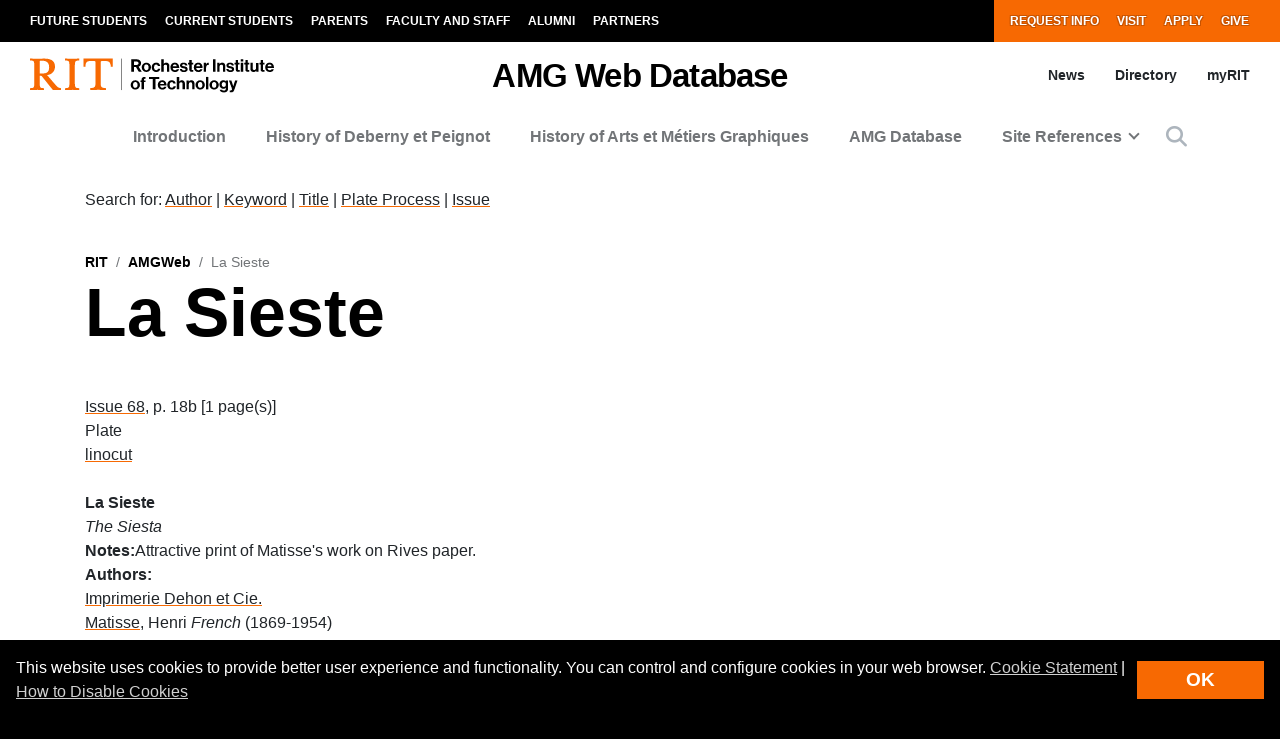

--- FILE ---
content_type: text/css
request_url: https://www.rit.edu/amgweb/sites/rit.edu.amgweb/files/css/css_-dVnWjGMGV4YVs7nuhiCtRhu_dIcKtLL8dviQ3w5R2g.css?delta=1&language=en&theme=rit_bootstrap_subtheme&include=eJxtj8ESgjAMRH8IqHrza5i0ZLCQEqabqvj1IsjF8ZLZt_suIYCtjdPAwTS7ADSiYSxzFYSAxXkCHzkxQD3j4Em7ddPMrstlJmlooOdeTJoTSXxxxU-TOI2H8sUqR2u9qsEyze3ldL66XtST1LBlNfofA8XbjRP_swo4t8WiwK1Yf7DesMIC47Q_cY_8gNtuk7Qrwm_J4mKn
body_size: 65073
content:
/* @license MIT https://github.com/necolas/normalize.css/blob/3.0.3/LICENSE.md */
html{font-family:sans-serif;-ms-text-size-adjust:100%;-webkit-text-size-adjust:100%;}body{margin:0;}article,aside,details,figcaption,figure,footer,header,hgroup,main,menu,nav,section,summary{display:block;}audio,canvas,progress,video{display:inline-block;vertical-align:baseline;}audio:not([controls]){display:none;height:0;}[hidden],template{display:none;}a{background-color:transparent;}a:active,a:hover{outline:0;}abbr[title]{border-bottom:1px dotted;}b,strong{font-weight:bold;}dfn{font-style:italic;}h1{font-size:2em;margin:0.67em 0;}mark{background:#ff0;color:#000;}small{font-size:80%;}sub,sup{font-size:75%;line-height:0;position:relative;vertical-align:baseline;}sup{top:-0.5em;}sub{bottom:-0.25em;}img{border:0;}svg:not(:root){overflow:hidden;}figure{margin:1em 40px;}hr{box-sizing:content-box;height:0;}pre{overflow:auto;}code,kbd,pre,samp{font-family:monospace,monospace;font-size:1em;}button,input,optgroup,select,textarea{color:inherit;font:inherit;margin:0;}button{overflow:visible;}button,select{text-transform:none;}button,html input[type="button"],input[type="reset"],input[type="submit"]{-webkit-appearance:button;cursor:pointer;}button[disabled],html input[disabled]{cursor:default;}button::-moz-focus-inner,input::-moz-focus-inner{border:0;padding:0;}input{line-height:normal;}input[type="checkbox"],input[type="radio"]{box-sizing:border-box;padding:0;}input[type="number"]::-webkit-inner-spin-button,input[type="number"]::-webkit-outer-spin-button{height:auto;}input[type="search"]{-webkit-appearance:textfield;box-sizing:content-box;}input[type="search"]::-webkit-search-cancel-button,input[type="search"]::-webkit-search-decoration{-webkit-appearance:none;}fieldset{border:1px solid #c0c0c0;margin:0 2px;padding:0.35em 0.625em 0.75em;}legend{border:0;padding:0;}textarea{overflow:auto;}optgroup{font-weight:bold;}table{border-collapse:collapse;border-spacing:0;}td,th{padding:0;}
@media (min--moz-device-pixel-ratio:0){summary{display:list-item;}}
/* @license GPL-2.0-or-later https://www.drupal.org/licensing/faq */
.action-links{margin:1em 0;padding:0;list-style:none;}[dir="rtl"] .action-links{margin-right:0;}.action-links li{display:inline-block;margin:0 0.3em;}.action-links li:first-child{margin-left:0;}[dir="rtl"] .action-links li:first-child{margin-right:0;margin-left:0.3em;}.button-action{display:inline-block;padding:0.2em 0.5em 0.3em;text-decoration:none;line-height:160%;}.button-action:before{margin-left:-0.1em;padding-right:0.2em;content:"+";font-weight:900;}[dir="rtl"] .button-action:before{margin-right:-0.1em;margin-left:0;padding-right:0;padding-left:0.2em;}
.breadcrumb{padding-bottom:0.5em;}.breadcrumb ol{margin:0;padding:0;}[dir="rtl"] .breadcrumb ol{margin-right:0;}.breadcrumb li{display:inline;margin:0;padding:0;list-style-type:none;}.breadcrumb li:before{content:" \BB ";}.breadcrumb li:first-child:before{content:none;}
.button,.image-button{margin-right:1em;margin-left:1em;}.button:first-child,.image-button:first-child{margin-right:0;margin-left:0;}
.collapse-processed > summary{padding-right:0.5em;padding-left:0.5em;}.collapse-processed > summary:before{float:left;width:1em;height:1em;content:"";background:url(/amgweb/sites/all/themes/classy/images/misc/menu-expanded.png) 0 100% no-repeat;}[dir="rtl"] .collapse-processed > summary:before{float:right;background-position:100% 100%;}.collapse-processed:not([open]) > summary:before{-ms-transform:rotate(-90deg);-webkit-transform:rotate(-90deg);transform:rotate(-90deg);background-position:25% 35%;}[dir="rtl"] .collapse-processed:not([open]) > summary:before{-ms-transform:rotate(90deg);-webkit-transform:rotate(90deg);transform:rotate(90deg);background-position:75% 35%;}
.container-inline label:after,.container-inline .label:after{content:":";}.form-type-radios .container-inline label:after,.form-type-checkboxes .container-inline label:after{content:"";}.form-type-radios .container-inline .form-type-radio,.form-type-checkboxes .container-inline .form-type-checkbox{margin:0 1em;}.container-inline .form-actions,.container-inline.form-actions{margin-top:0;margin-bottom:0;}
details{margin-top:1em;margin-bottom:1em;border:1px solid #ccc;}details > .details-wrapper{padding:0.5em 1.5em;}summary{padding:0.2em 0.5em;cursor:pointer;}
.exposed-filters .filters{float:left;margin-right:1em;}[dir="rtl"] .exposed-filters .filters{float:right;margin-right:0;margin-left:1em;}.exposed-filters .form-item{margin:0 0 0.1em 0;padding:0;}.exposed-filters .form-item label{float:left;width:10em;font-weight:normal;}[dir="rtl"] .exposed-filters .form-item label{float:right;}.exposed-filters .form-select{width:14em;}.exposed-filters .current-filters{margin-bottom:1em;}.exposed-filters .current-filters .placeholder{font-weight:bold;font-style:normal;}.exposed-filters .additional-filters{float:left;margin-right:1em;}[dir="rtl"] .exposed-filters .additional-filters{float:right;margin-right:0;margin-left:1em;}
.field__label{font-weight:bold;}.field--label-inline .field__label,.field--label-inline .field__items{float:left;}.field--label-inline .field__label,.field--label-inline > .field__item,.field--label-inline .field__items{padding-right:0.5em;}[dir="rtl"] .field--label-inline .field__label,[dir="rtl"] .field--label-inline .field__items{padding-right:0;padding-left:0.5em;}.field--label-inline .field__label::after{content:":";}
form .field-multiple-table{margin:0;}form .field-multiple-table .field-multiple-drag{width:30px;padding-right:0;}[dir="rtl"] form .field-multiple-table .field-multiple-drag{padding-left:0;}form .field-multiple-table .field-multiple-drag .tabledrag-handle{padding-right:0.5em;}[dir="rtl"] form .field-multiple-table .field-multiple-drag .tabledrag-handle{padding-right:0;padding-left:0.5em;}form .field-add-more-submit{margin:0.5em 0 0;}.form-item,.form-actions{margin-top:1em;margin-bottom:1em;}tr.odd .form-item,tr.even .form-item{margin-top:0;margin-bottom:0;}.form-composite > .fieldset-wrapper > .description,.form-item .description{font-size:0.85em;}label.option{display:inline;font-weight:normal;}.form-composite > legend,.label{display:inline;margin:0;padding:0;font-size:inherit;font-weight:bold;}.form-checkboxes .form-item,.form-radios .form-item{margin-top:0.4em;margin-bottom:0.4em;}.form-type-radio .description,.form-type-checkbox .description{margin-left:2.4em;}[dir="rtl"] .form-type-radio .description,[dir="rtl"] .form-type-checkbox .description{margin-right:2.4em;margin-left:0;}.marker{color:#e00;}.form-required:after{display:inline-block;width:6px;height:6px;margin:0 0.3em;content:"";vertical-align:super;background-image:url(/amgweb/sites/all/themes/classy/images/icons/ee0000/required.svg);background-repeat:no-repeat;background-size:6px 6px;}abbr.tabledrag-changed,abbr.ajax-changed{border-bottom:none;}.form-item input.error,.form-item textarea.error,.form-item select.error{border:2px solid red;}.form-item--error-message:before{display:inline-block;width:14px;height:14px;content:"";vertical-align:sub;background:url(/amgweb/sites/all/themes/classy/images/icons/e32700/error.svg) no-repeat;background-size:contain;}
.icon-help{padding:1px 0 1px 20px;background:url(/amgweb/sites/all/themes/classy/images/misc/help.png) 0 50% no-repeat;}[dir="rtl"] .icon-help{padding:1px 20px 1px 0;background-position:100% 50%;}.feed-icon{display:block;overflow:hidden;width:16px;height:16px;text-indent:-9999px;background:url(/amgweb/sites/all/themes/classy/images/misc/feed.svg) no-repeat;}
.form--inline .form-item{float:left;margin-right:0.5em;}[dir="rtl"] .form--inline .form-item{float:right;margin-right:0;margin-left:0.5em;}[dir="rtl"] .views-filterable-options-controls .form-item{margin-right:2%;}.form--inline .form-item-separator{margin-top:2.3em;margin-right:1em;margin-left:0.5em;}[dir="rtl"] .form--inline .form-item-separator{margin-right:0.5em;margin-left:1em;}.form--inline .form-actions{clear:left;}[dir="rtl"] .form--inline .form-actions{clear:right;}
.item-list .title{font-weight:bold;}.item-list ul{margin:0 0 0.75em 0;padding:0;}.item-list li{margin:0 0 0.25em 1.5em;padding:0;}[dir="rtl"] .item-list li{margin:0 1.5em 0.25em 0;}.item-list--comma-list{display:inline;}.item-list--comma-list .item-list__comma-list,.item-list__comma-list li,[dir="rtl"] .item-list--comma-list .item-list__comma-list,[dir="rtl"] .item-list__comma-list li{margin:0;}
button.link{margin:0;padding:0;cursor:pointer;border:0;background:transparent;font-size:1em;}label button.link{font-weight:bold;}
ul.inline,ul.links.inline{display:inline;padding-left:0;}[dir="rtl"] ul.inline,[dir="rtl"] ul.links.inline{padding-right:0;padding-left:15px;}ul.inline li{display:inline;padding:0 0.5em;list-style-type:none;}ul.links a.is-active{color:#000;}
ul.menu{margin-left:1em;padding:0;list-style:none outside;text-align:left;}[dir="rtl"] ul.menu{margin-right:1em;margin-left:0;text-align:right;}.menu-item--expanded{list-style-type:circle;list-style-image:url(/amgweb/sites/all/themes/classy/images/misc/menu-expanded.png);}.menu-item--collapsed{list-style-type:disc;list-style-image:url(/amgweb/sites/all/themes/classy/images/misc/menu-collapsed.png);}[dir="rtl"] .menu-item--collapsed{list-style-image:url(/amgweb/sites/all/themes/classy/images/misc/menu-collapsed-rtl.png);}.menu-item{margin:0;padding-top:0.2em;}ul.menu a.is-active{color:#000;}
.more-link{display:block;text-align:right;}[dir="rtl"] .more-link{text-align:left;}
.pager__items{clear:both;text-align:center;}.pager__item{display:inline;padding:0.5em;}.pager__item.is-active{font-weight:bold;}
tr.drag{background-color:#fffff0;}tr.drag-previous{background-color:#ffd;}body div.tabledrag-changed-warning{margin-bottom:0.5em;}
tr.selected td{background:#ffc;}td.checkbox,th.checkbox{text-align:center;}[dir="rtl"] td.checkbox,[dir="rtl"] th.checkbox{text-align:center;}
th.is-active img{display:inline;}td.is-active{background-color:#ddd;}
div.tabs{margin:1em 0;}ul.tabs{margin:0 0 0.5em;padding:0;list-style:none;}.tabs > li{display:inline-block;margin-right:0.3em;}[dir="rtl"] .tabs > li{margin-right:0;margin-left:0.3em;}.tabs a{display:block;padding:0.2em 1em;text-decoration:none;}.tabs a.is-active{background-color:#eee;}.tabs a:focus,.tabs a:hover{background-color:#f5f5f5;}
.form-textarea-wrapper textarea{display:block;box-sizing:border-box;width:100%;margin:0;}
.ui-dialog--narrow{max-width:500px;}@media screen and (max-width:600px){.ui-dialog--narrow{min-width:95%;max-width:95%;}}
.messages{padding:15px 20px 15px 35px;word-wrap:break-word;border:1px solid;border-width:1px 1px 1px 0;border-radius:2px;background:no-repeat 10px 17px;overflow-wrap:break-word;}[dir="rtl"] .messages{padding-right:35px;padding-left:20px;text-align:right;border-width:1px 0 1px 1px;background-position:right 10px top 17px;}.messages + .messages{margin-top:1.538em;}.messages__list{margin:0;padding:0;list-style:none;}.messages__item + .messages__item{margin-top:0.769em;}.messages--status{color:#325e1c;border-color:#c9e1bd #c9e1bd #c9e1bd transparent;background-color:#f3faef;background-image:url(/amgweb/sites/all/themes/classy/images/icons/73b355/check.svg);box-shadow:-8px 0 0 #77b259;}[dir="rtl"] .messages--status{margin-left:0;border-color:#c9e1bd transparent #c9e1bd #c9e1bd;box-shadow:8px 0 0 #77b259;}.messages--warning{color:#734c00;border-color:#f4daa6 #f4daa6 #f4daa6 transparent;background-color:#fdf8ed;background-image:url(/amgweb/sites/all/themes/classy/images/icons/e29700/warning.svg);box-shadow:-8px 0 0 #e09600;}[dir="rtl"] .messages--warning{border-color:#f4daa6 transparent #f4daa6 #f4daa6;box-shadow:8px 0 0 #e09600;}.messages--error{color:#a51b00;border-color:#f9c9bf #f9c9bf #f9c9bf transparent;background-color:#fcf4f2;background-image:url(/amgweb/sites/all/themes/classy/images/icons/e32700/error.svg);box-shadow:-8px 0 0 #e62600;}[dir="rtl"] .messages--error{border-color:#f9c9bf transparent #f9c9bf #f9c9bf;box-shadow:8px 0 0 #e62600;}.messages--error p.error{color:#a51b00;}
.node--unpublished{background-color:#fff4f4;}
.progress__track{border-color:#b3b3b3;border-radius:10em;background-color:#f2f1eb;background-image:-webkit-linear-gradient(#e7e7df,#f0f0f0);background-image:linear-gradient(#e7e7df,#f0f0f0);box-shadow:inset 0 1px 3px hsla(0,0%,0%,0.16);}.progress__bar{height:16px;margin-top:-1px;margin-left:-1px;padding:0 1px;-webkit-transition:width 0.5s ease-out;transition:width 0.5s ease-out;-webkit-animation:animate-stripes 3s linear infinite;-moz-animation:animate-stripes 3s linear infinite;border:1px #07629a solid;border-radius:10em;background:#057ec9;background-image:-webkit-linear-gradient(top,rgba(0,0,0,0),rgba(0,0,0,0.15)),-webkit-linear-gradient(left top,#0094f0 0%,#0094f0 25%,#007ecc 25%,#007ecc 50%,#0094f0 50%,#0094f0 75%,#0094f0 100%);background-image:linear-gradient(to bottom,rgba(0,0,0,0),rgba(0,0,0,0.15)),linear-gradient(to right bottom,#0094f0 0%,#0094f0 25%,#007ecc 25%,#007ecc 50%,#0094f0 50%,#0094f0 75%,#0094f0 100%);background-size:40px 40px;}[dir="rtl"] .progress__bar{margin-right:-1px;margin-left:0;-webkit-animation-direction:reverse;-moz-animation-direction:reverse;animation-direction:reverse;}@media screen and (prefers-reduced-motion:reduce){.progress__bar{-webkit-transition:none;transition:none;-webkit-animation:none;-moz-animation:none;}}@-webkit-keyframes animate-stripes{0%{background-position:0 0,0 0;}100%{background-position:0 0,-80px 0;}}@-ms-keyframes animate-stripes{0%{background-position:0 0,0 0;}100%{background-position:0 0,-80px 0;}}@keyframes animate-stripes{0%{background-position:0 0,0 0;}100%{background-position:0 0,-80px 0;}}
*,*::before,*::after{box-sizing:border-box;}html{font-family:sans-serif;line-height:1.15;-webkit-text-size-adjust:100%;-webkit-tap-highlight-color:rgba(0,0,0,0);}article,aside,figcaption,figure,footer,header,hgroup,main,nav,section{display:block;}body{margin:0;font-family:"Helvetica Neue","Helvetica","Roboto","Arial",sans-serif;font-size:1rem;font-weight:400;line-height:1.5;color:#212529;text-align:left;background-color:#fff;}[tabindex="-1"]:focus:not(:focus-visible){outline:0 !important;}hr{box-sizing:content-box;height:0;overflow:visible;}h1,h2,h3,h4,h5,h6,.by-the-numbers .field--name-field-content table th,.table-black-headers .field--name-field-content table th{margin-top:0;margin-bottom:2.6rem;}p{margin-top:0;margin-bottom:1rem;}abbr[title],abbr[data-original-title]{text-decoration:underline;text-decoration:underline dotted;cursor:help;border-bottom:0;text-decoration-skip-ink:none;}address{margin-bottom:1rem;font-style:normal;line-height:inherit;}ol,ul,dl{margin-top:0;margin-bottom:1rem;}ol ol,ul ul,ol ul,ul ol{margin-bottom:0;}dt{font-weight:700;}dd{margin-bottom:.5rem;margin-left:0;}blockquote{margin:0 0 1rem;}b,strong{font-weight:bolder;}small{font-size:80%;}sub,sup{position:relative;font-size:75%;line-height:0;vertical-align:baseline;}sub{bottom:-.25em;}sup{top:-.5em;}a{color:#F76902;text-decoration:underline transparent solid 0.125rem;background-color:transparent;}a:hover{color:#ab4901;text-decoration:underline transparent solid 0.125rem;}a:not([href]){color:inherit;text-decoration:none;}a:not([href]):hover{color:inherit;text-decoration:none;}pre,code,kbd,samp{font-family:SFMono-Regular,Menlo,Monaco,Consolas,"Liberation Mono","Courier New",monospace;font-size:1em;}pre{margin-top:0;margin-bottom:1rem;overflow:auto;}figure{margin:0 0 1rem;}img{vertical-align:middle;border-style:none;}svg{overflow:hidden;vertical-align:middle;}table{border-collapse:collapse;}caption{padding-top:0.75rem;padding-bottom:0.75rem;color:#6c757d;text-align:left;caption-side:bottom;}th{text-align:inherit;}label{display:inline-block;margin-bottom:0.5rem;}button{border-radius:0;}button:focus{outline:1px dotted;outline:5px auto -webkit-focus-ring-color;}input,button,select,optgroup,textarea{margin:0;font-family:inherit;font-size:inherit;line-height:inherit;}button,input{overflow:visible;}button,select{text-transform:none;}select{word-wrap:normal;}button,[type="button"],[type="reset"],[type="submit"]{-webkit-appearance:button;}button:not(:disabled),[type="button"]:not(:disabled),[type="reset"]:not(:disabled),[type="submit"]:not(:disabled){cursor:pointer;}button::-moz-focus-inner,[type="button"]::-moz-focus-inner,[type="reset"]::-moz-focus-inner,[type="submit"]::-moz-focus-inner{padding:0;border-style:none;}input[type="radio"],input[type="checkbox"]{box-sizing:border-box;padding:0;}input[type="date"],input[type="time"],input[type="datetime-local"],input[type="month"]{-webkit-appearance:listbox;}textarea{overflow:auto;resize:vertical;}fieldset{min-width:0;padding:0;margin:0;border:0;}legend{display:block;width:100%;max-width:100%;padding:0;margin-bottom:.5rem;font-size:1.5rem;line-height:inherit;color:inherit;white-space:normal;}progress{vertical-align:baseline;}[type="number"]::-webkit-inner-spin-button,[type="number"]::-webkit-outer-spin-button{height:auto;}[type="search"]{outline-offset:-2px;-webkit-appearance:none;}[type="search"]::-webkit-search-decoration{-webkit-appearance:none;}::-webkit-file-upload-button{font:inherit;-webkit-appearance:button;}output{display:inline-block;}summary{display:list-item;cursor:pointer;}template{display:none;}[hidden]{display:none !important;}.alert{position:relative;padding:0.75rem 1.25rem;margin-bottom:1rem;border:1px solid transparent;border-radius:0;}.alert-heading{color:inherit;}.alert-link{font-weight:700;}.alert-dismissible{padding-right:4rem;}.alert-dismissible .close{position:absolute;top:0;right:0;padding:0.75rem 1.25rem;color:inherit;}.alert-primary{color:#803701;background-color:#fde1cc;border-color:#fdd5b8;}.alert-primary hr{border-top-color:#fcc69f;}.alert-primary .alert-link{color:#4d2101;}.alert-secondary{color:#383d41;background-color:#e2e3e5;border-color:#d6d8db;}.alert-secondary hr{border-top-color:#c8cbcf;}.alert-secondary .alert-link{color:#202326;}.alert-success{color:#155724;background-color:#d4edda;border-color:#c3e6cb;}.alert-success hr{border-top-color:#b1dfbb;}.alert-success .alert-link{color:#0b2e13;}.alert-info{color:#0c5460;background-color:#d1ecf1;border-color:#bee5eb;}.alert-info hr{border-top-color:#abdde5;}.alert-info .alert-link{color:#062c33;}.alert-warning{color:#856404;background-color:#fff3cd;border-color:#ffeeba;}.alert-warning hr{border-top-color:#ffe8a1;}.alert-warning .alert-link{color:#533f03;}.alert-danger{color:#721c24;background-color:#f8d7da;border-color:#f5c6cb;}.alert-danger hr{border-top-color:#f1b0b7;}.alert-danger .alert-link{color:#491217;}.alert-light{color:#7c7c7c;background-color:#fcfcfc;border-color:#fafafa;}.alert-light hr{border-top-color:#ededed;}.alert-light .alert-link{color:#636363;}.alert-dark{color:#1b1e21;background-color:#d6d8d9;border-color:#c6c8ca;}.alert-dark hr{border-top-color:#b9bbbe;}.alert-dark .alert-link{color:#040505;}.alert-rit-orange{color:#803701;background-color:#fde1cc;border-color:#fdd5b8;}.alert-rit-orange hr{border-top-color:#fcc69f;}.alert-rit-orange .alert-link{color:#4d2101;}.alert-wcag-orange{color:#672b00;background-color:#f4ddcc;border-color:#efcfb8;}.alert-wcag-orange hr{border-top-color:#eac1a3;}.alert-wcag-orange .alert-link{color:#341600;}.badge{display:inline-block;padding:0.25em 0.4em;font-size:75%;font-weight:700;line-height:1;text-align:center;white-space:nowrap;vertical-align:baseline;border-radius:0;transition:color 0.15s ease-in-out,background-color 0.15s ease-in-out,border-color 0.15s ease-in-out,box-shadow 0.15s ease-in-out;}@media (prefers-reduced-motion:reduce){.badge{transition:none;}}a.badge:hover,a.badge:focus{text-decoration:none;}.badge:empty{display:none;}.btn .badge{position:relative;top:-1px;}.badge-pill{padding-right:0.6em;padding-left:0.6em;border-radius:10rem;}.badge-primary{color:#fff;background-color:#F76902;}a.badge-primary:hover,a.badge-primary:focus{color:#fff;background-color:#c45302;}a.badge-primary:focus,a.badge-primary.focus{outline:0;box-shadow:0 0 0 0.2rem rgba(247,105,2,0.5);}.badge-secondary{color:#fff;background-color:#6c757d;}a.badge-secondary:hover,a.badge-secondary:focus{color:#fff;background-color:#545b62;}a.badge-secondary:focus,a.badge-secondary.focus{outline:0;box-shadow:0 0 0 0.2rem rgba(108,117,125,0.5);}.badge-success{color:#fff;background-color:#28a745;}a.badge-success:hover,a.badge-success:focus{color:#fff;background-color:#1e7e34;}a.badge-success:focus,a.badge-success.focus{outline:0;box-shadow:0 0 0 0.2rem rgba(40,167,69,0.5);}.badge-info{color:#fff;background-color:#17a2b8;}a.badge-info:hover,a.badge-info:focus{color:#fff;background-color:#117a8b;}a.badge-info:focus,a.badge-info.focus{outline:0;box-shadow:0 0 0 0.2rem rgba(23,162,184,0.5);}.badge-warning{color:#212529;background-color:#ffc107;}a.badge-warning:hover,a.badge-warning:focus{color:#212529;background-color:#d39e00;}a.badge-warning:focus,a.badge-warning.focus{outline:0;box-shadow:0 0 0 0.2rem rgba(255,193,7,0.5);}.badge-danger{color:#fff;background-color:#dc3545;}a.badge-danger:hover,a.badge-danger:focus{color:#fff;background-color:#bd2130;}a.badge-danger:focus,a.badge-danger.focus{outline:0;box-shadow:0 0 0 0.2rem rgba(220,53,69,0.5);}.badge-light{color:#212529;background-color:#EEE;}a.badge-light:hover,a.badge-light:focus{color:#212529;background-color:#d5d5d5;}a.badge-light:focus,a.badge-light.focus{outline:0;box-shadow:0 0 0 0.2rem rgba(238,238,238,0.5);}.badge-dark{color:#fff;background-color:#343a40;}a.badge-dark:hover,a.badge-dark:focus{color:#fff;background-color:#1d2124;}a.badge-dark:focus,a.badge-dark.focus{outline:0;box-shadow:0 0 0 0.2rem rgba(52,58,64,0.5);}.badge-rit-orange{color:#fff;background-color:#F76902;}a.badge-rit-orange:hover,a.badge-rit-orange:focus{color:#fff;background-color:#c45302;}a.badge-rit-orange:focus,a.badge-rit-orange.focus{outline:0;box-shadow:0 0 0 0.2rem rgba(247,105,2,0.5);}.badge-wcag-orange{color:#fff;background-color:#C75300;}a.badge-wcag-orange:hover,a.badge-wcag-orange:focus{color:#fff;background-color:#943e00;}a.badge-wcag-orange:focus,a.badge-wcag-orange.focus{outline:0;box-shadow:0 0 0 0.2rem rgba(199,83,0,0.5);}.btn{display:inline-block;font-weight:400;color:#212529;text-align:center;vertical-align:middle;cursor:pointer;user-select:none;background-color:transparent;border:1px solid transparent;padding:0.375rem 0.75rem;font-size:1rem;line-height:1.5;border-radius:0;transition:color 0.15s ease-in-out,background-color 0.15s ease-in-out,border-color 0.15s ease-in-out,box-shadow 0.15s ease-in-out;}@media (prefers-reduced-motion:reduce){.btn{transition:none;}}.btn:hover{color:#212529;text-decoration:none;}.btn:focus,.btn.focus{outline:0;box-shadow:0 0 0 0.2rem rgba(247,105,2,0.25);}.btn.disabled,.btn:disabled{opacity:0.65;}a.btn.disabled,fieldset:disabled a.btn{pointer-events:none;}.btn-primary{color:#fff;background-color:#F76902;border-color:#F76902;}.btn-primary:hover{color:#fff;background-color:#d15902;border-color:#c45302;}.btn-primary:focus,.btn-primary.focus{color:#fff;background-color:#d15902;border-color:#c45302;box-shadow:0 0 0 0.2rem rgba(248,128,40,0.5);}.btn-primary.disabled,.btn-primary:disabled{color:#fff;background-color:#F76902;border-color:#F76902;}.btn-primary:not(:disabled):not(.disabled):active,.btn-primary:not(:disabled):not(.disabled).active,.show > .btn-primary.dropdown-toggle{color:#fff;background-color:#c45302;border-color:#b84e01;}.btn-primary:not(:disabled):not(.disabled):active:focus,.btn-primary:not(:disabled):not(.disabled).active:focus,.show > .btn-primary.dropdown-toggle:focus{box-shadow:0 0 0 0.2rem rgba(248,128,40,0.5);}.btn-secondary{color:#fff;background-color:#6c757d;border-color:#6c757d;}.btn-secondary:hover{color:#fff;background-color:#5a6268;border-color:#545b62;}.btn-secondary:focus,.btn-secondary.focus{color:#fff;background-color:#5a6268;border-color:#545b62;box-shadow:0 0 0 0.2rem rgba(130,138,145,0.5);}.btn-secondary.disabled,.btn-secondary:disabled{color:#fff;background-color:#6c757d;border-color:#6c757d;}.btn-secondary:not(:disabled):not(.disabled):active,.btn-secondary:not(:disabled):not(.disabled).active,.show > .btn-secondary.dropdown-toggle{color:#fff;background-color:#545b62;border-color:#4e555b;}.btn-secondary:not(:disabled):not(.disabled):active:focus,.btn-secondary:not(:disabled):not(.disabled).active:focus,.show > .btn-secondary.dropdown-toggle:focus{box-shadow:0 0 0 0.2rem rgba(130,138,145,0.5);}.btn-success{color:#fff;background-color:#28a745;border-color:#28a745;}.btn-success:hover{color:#fff;background-color:#218838;border-color:#1e7e34;}.btn-success:focus,.btn-success.focus{color:#fff;background-color:#218838;border-color:#1e7e34;box-shadow:0 0 0 0.2rem rgba(72,180,97,0.5);}.btn-success.disabled,.btn-success:disabled{color:#fff;background-color:#28a745;border-color:#28a745;}.btn-success:not(:disabled):not(.disabled):active,.btn-success:not(:disabled):not(.disabled).active,.show > .btn-success.dropdown-toggle{color:#fff;background-color:#1e7e34;border-color:#1c7430;}.btn-success:not(:disabled):not(.disabled):active:focus,.btn-success:not(:disabled):not(.disabled).active:focus,.show > .btn-success.dropdown-toggle:focus{box-shadow:0 0 0 0.2rem rgba(72,180,97,0.5);}.btn-info{color:#fff;background-color:#17a2b8;border-color:#17a2b8;}.btn-info:hover{color:#fff;background-color:#138496;border-color:#117a8b;}.btn-info:focus,.btn-info.focus{color:#fff;background-color:#138496;border-color:#117a8b;box-shadow:0 0 0 0.2rem rgba(58,176,195,0.5);}.btn-info.disabled,.btn-info:disabled{color:#fff;background-color:#17a2b8;border-color:#17a2b8;}.btn-info:not(:disabled):not(.disabled):active,.btn-info:not(:disabled):not(.disabled).active,.show > .btn-info.dropdown-toggle{color:#fff;background-color:#117a8b;border-color:#10707f;}.btn-info:not(:disabled):not(.disabled):active:focus,.btn-info:not(:disabled):not(.disabled).active:focus,.show > .btn-info.dropdown-toggle:focus{box-shadow:0 0 0 0.2rem rgba(58,176,195,0.5);}.btn-warning{color:#212529;background-color:#ffc107;border-color:#ffc107;}.btn-warning:hover{color:#212529;background-color:#e0a800;border-color:#d39e00;}.btn-warning:focus,.btn-warning.focus{color:#212529;background-color:#e0a800;border-color:#d39e00;box-shadow:0 0 0 0.2rem rgba(222,170,12,0.5);}.btn-warning.disabled,.btn-warning:disabled{color:#212529;background-color:#ffc107;border-color:#ffc107;}.btn-warning:not(:disabled):not(.disabled):active,.btn-warning:not(:disabled):not(.disabled).active,.show > .btn-warning.dropdown-toggle{color:#212529;background-color:#d39e00;border-color:#c69500;}.btn-warning:not(:disabled):not(.disabled):active:focus,.btn-warning:not(:disabled):not(.disabled).active:focus,.show > .btn-warning.dropdown-toggle:focus{box-shadow:0 0 0 0.2rem rgba(222,170,12,0.5);}.btn-danger{color:#fff;background-color:#dc3545;border-color:#dc3545;}.btn-danger:hover{color:#fff;background-color:#c82333;border-color:#bd2130;}.btn-danger:focus,.btn-danger.focus{color:#fff;background-color:#c82333;border-color:#bd2130;box-shadow:0 0 0 0.2rem rgba(225,83,97,0.5);}.btn-danger.disabled,.btn-danger:disabled{color:#fff;background-color:#dc3545;border-color:#dc3545;}.btn-danger:not(:disabled):not(.disabled):active,.btn-danger:not(:disabled):not(.disabled).active,.show > .btn-danger.dropdown-toggle{color:#fff;background-color:#bd2130;border-color:#b21f2d;}.btn-danger:not(:disabled):not(.disabled):active:focus,.btn-danger:not(:disabled):not(.disabled).active:focus,.show > .btn-danger.dropdown-toggle:focus{box-shadow:0 0 0 0.2rem rgba(225,83,97,0.5);}.btn-light{color:#212529;background-color:#EEE;border-color:#EEE;}.btn-light:hover{color:#212529;background-color:#dbdbdb;border-color:#d5d5d5;}.btn-light:focus,.btn-light.focus{color:#212529;background-color:#dbdbdb;border-color:#d5d5d5;box-shadow:0 0 0 0.2rem rgba(207,208,208,0.5);}.btn-light.disabled,.btn-light:disabled{color:#212529;background-color:#EEE;border-color:#EEE;}.btn-light:not(:disabled):not(.disabled):active,.btn-light:not(:disabled):not(.disabled).active,.show > .btn-light.dropdown-toggle{color:#212529;background-color:#d5d5d5;border-color:#cecece;}.btn-light:not(:disabled):not(.disabled):active:focus,.btn-light:not(:disabled):not(.disabled).active:focus,.show > .btn-light.dropdown-toggle:focus{box-shadow:0 0 0 0.2rem rgba(207,208,208,0.5);}.btn-dark{color:#fff;background-color:#343a40;border-color:#343a40;}.btn-dark:hover{color:#fff;background-color:#23272b;border-color:#1d2124;}.btn-dark:focus,.btn-dark.focus{color:#fff;background-color:#23272b;border-color:#1d2124;box-shadow:0 0 0 0.2rem rgba(82,88,93,0.5);}.btn-dark.disabled,.btn-dark:disabled{color:#fff;background-color:#343a40;border-color:#343a40;}.btn-dark:not(:disabled):not(.disabled):active,.btn-dark:not(:disabled):not(.disabled).active,.show > .btn-dark.dropdown-toggle{color:#fff;background-color:#1d2124;border-color:#171a1d;}.btn-dark:not(:disabled):not(.disabled):active:focus,.btn-dark:not(:disabled):not(.disabled).active:focus,.show > .btn-dark.dropdown-toggle:focus{box-shadow:0 0 0 0.2rem rgba(82,88,93,0.5);}.btn-rit-orange{color:#fff;background-color:#F76902;border-color:#F76902;}.btn-rit-orange:hover{color:#fff;background-color:#d15902;border-color:#c45302;}.btn-rit-orange:focus,.btn-rit-orange.focus{color:#fff;background-color:#d15902;border-color:#c45302;box-shadow:0 0 0 0.2rem rgba(248,128,40,0.5);}.btn-rit-orange.disabled,.btn-rit-orange:disabled{color:#fff;background-color:#F76902;border-color:#F76902;}.btn-rit-orange:not(:disabled):not(.disabled):active,.btn-rit-orange:not(:disabled):not(.disabled).active,.show > .btn-rit-orange.dropdown-toggle{color:#fff;background-color:#c45302;border-color:#b84e01;}.btn-rit-orange:not(:disabled):not(.disabled):active:focus,.btn-rit-orange:not(:disabled):not(.disabled).active:focus,.show > .btn-rit-orange.dropdown-toggle:focus{box-shadow:0 0 0 0.2rem rgba(248,128,40,0.5);}.btn-wcag-orange{color:#fff;background-color:#C75300;border-color:#C75300;}.btn-wcag-orange:hover{color:#fff;background-color:#a14300;border-color:#943e00;}.btn-wcag-orange:focus,.btn-wcag-orange.focus{color:#fff;background-color:#a14300;border-color:#943e00;box-shadow:0 0 0 0.2rem rgba(207,109,38,0.5);}.btn-wcag-orange.disabled,.btn-wcag-orange:disabled{color:#fff;background-color:#C75300;border-color:#C75300;}.btn-wcag-orange:not(:disabled):not(.disabled):active,.btn-wcag-orange:not(:disabled):not(.disabled).active,.show > .btn-wcag-orange.dropdown-toggle{color:#fff;background-color:#943e00;border-color:#873800;}.btn-wcag-orange:not(:disabled):not(.disabled):active:focus,.btn-wcag-orange:not(:disabled):not(.disabled).active:focus,.show > .btn-wcag-orange.dropdown-toggle:focus{box-shadow:0 0 0 0.2rem rgba(207,109,38,0.5);}.btn-outline-primary{color:#F76902;border-color:#F76902;}.btn-outline-primary:hover{color:#fff;background-color:#F76902;border-color:#F76902;}.btn-outline-primary:focus,.btn-outline-primary.focus{box-shadow:0 0 0 0.2rem rgba(247,105,2,0.5);}.btn-outline-primary.disabled,.btn-outline-primary:disabled{color:#F76902;background-color:transparent;}.btn-outline-primary:not(:disabled):not(.disabled):active,.btn-outline-primary:not(:disabled):not(.disabled).active,.show > .btn-outline-primary.dropdown-toggle{color:#fff;background-color:#F76902;border-color:#F76902;}.btn-outline-primary:not(:disabled):not(.disabled):active:focus,.btn-outline-primary:not(:disabled):not(.disabled).active:focus,.show > .btn-outline-primary.dropdown-toggle:focus{box-shadow:0 0 0 0.2rem rgba(247,105,2,0.5);}.btn-outline-secondary{color:#6c757d;border-color:#6c757d;}.btn-outline-secondary:hover{color:#fff;background-color:#6c757d;border-color:#6c757d;}.btn-outline-secondary:focus,.btn-outline-secondary.focus{box-shadow:0 0 0 0.2rem rgba(108,117,125,0.5);}.btn-outline-secondary.disabled,.btn-outline-secondary:disabled{color:#6c757d;background-color:transparent;}.btn-outline-secondary:not(:disabled):not(.disabled):active,.btn-outline-secondary:not(:disabled):not(.disabled).active,.show > .btn-outline-secondary.dropdown-toggle{color:#fff;background-color:#6c757d;border-color:#6c757d;}.btn-outline-secondary:not(:disabled):not(.disabled):active:focus,.btn-outline-secondary:not(:disabled):not(.disabled).active:focus,.show > .btn-outline-secondary.dropdown-toggle:focus{box-shadow:0 0 0 0.2rem rgba(108,117,125,0.5);}.btn-outline-success{color:#28a745;border-color:#28a745;}.btn-outline-success:hover{color:#fff;background-color:#28a745;border-color:#28a745;}.btn-outline-success:focus,.btn-outline-success.focus{box-shadow:0 0 0 0.2rem rgba(40,167,69,0.5);}.btn-outline-success.disabled,.btn-outline-success:disabled{color:#28a745;background-color:transparent;}.btn-outline-success:not(:disabled):not(.disabled):active,.btn-outline-success:not(:disabled):not(.disabled).active,.show > .btn-outline-success.dropdown-toggle{color:#fff;background-color:#28a745;border-color:#28a745;}.btn-outline-success:not(:disabled):not(.disabled):active:focus,.btn-outline-success:not(:disabled):not(.disabled).active:focus,.show > .btn-outline-success.dropdown-toggle:focus{box-shadow:0 0 0 0.2rem rgba(40,167,69,0.5);}.btn-outline-info{color:#17a2b8;border-color:#17a2b8;}.btn-outline-info:hover{color:#fff;background-color:#17a2b8;border-color:#17a2b8;}.btn-outline-info:focus,.btn-outline-info.focus{box-shadow:0 0 0 0.2rem rgba(23,162,184,0.5);}.btn-outline-info.disabled,.btn-outline-info:disabled{color:#17a2b8;background-color:transparent;}.btn-outline-info:not(:disabled):not(.disabled):active,.btn-outline-info:not(:disabled):not(.disabled).active,.show > .btn-outline-info.dropdown-toggle{color:#fff;background-color:#17a2b8;border-color:#17a2b8;}.btn-outline-info:not(:disabled):not(.disabled):active:focus,.btn-outline-info:not(:disabled):not(.disabled).active:focus,.show > .btn-outline-info.dropdown-toggle:focus{box-shadow:0 0 0 0.2rem rgba(23,162,184,0.5);}.btn-outline-warning{color:#ffc107;border-color:#ffc107;}.btn-outline-warning:hover{color:#212529;background-color:#ffc107;border-color:#ffc107;}.btn-outline-warning:focus,.btn-outline-warning.focus{box-shadow:0 0 0 0.2rem rgba(255,193,7,0.5);}.btn-outline-warning.disabled,.btn-outline-warning:disabled{color:#ffc107;background-color:transparent;}.btn-outline-warning:not(:disabled):not(.disabled):active,.btn-outline-warning:not(:disabled):not(.disabled).active,.show > .btn-outline-warning.dropdown-toggle{color:#212529;background-color:#ffc107;border-color:#ffc107;}.btn-outline-warning:not(:disabled):not(.disabled):active:focus,.btn-outline-warning:not(:disabled):not(.disabled).active:focus,.show > .btn-outline-warning.dropdown-toggle:focus{box-shadow:0 0 0 0.2rem rgba(255,193,7,0.5);}.btn-outline-danger{color:#dc3545;border-color:#dc3545;}.btn-outline-danger:hover{color:#fff;background-color:#dc3545;border-color:#dc3545;}.btn-outline-danger:focus,.btn-outline-danger.focus{box-shadow:0 0 0 0.2rem rgba(220,53,69,0.5);}.btn-outline-danger.disabled,.btn-outline-danger:disabled{color:#dc3545;background-color:transparent;}.btn-outline-danger:not(:disabled):not(.disabled):active,.btn-outline-danger:not(:disabled):not(.disabled).active,.show > .btn-outline-danger.dropdown-toggle{color:#fff;background-color:#dc3545;border-color:#dc3545;}.btn-outline-danger:not(:disabled):not(.disabled):active:focus,.btn-outline-danger:not(:disabled):not(.disabled).active:focus,.show > .btn-outline-danger.dropdown-toggle:focus{box-shadow:0 0 0 0.2rem rgba(220,53,69,0.5);}.btn-outline-light{color:#EEE;border-color:#EEE;}.btn-outline-light:hover{color:#212529;background-color:#EEE;border-color:#EEE;}.btn-outline-light:focus,.btn-outline-light.focus{box-shadow:0 0 0 0.2rem rgba(238,238,238,0.5);}.btn-outline-light.disabled,.btn-outline-light:disabled{color:#EEE;background-color:transparent;}.btn-outline-light:not(:disabled):not(.disabled):active,.btn-outline-light:not(:disabled):not(.disabled).active,.show > .btn-outline-light.dropdown-toggle{color:#212529;background-color:#EEE;border-color:#EEE;}.btn-outline-light:not(:disabled):not(.disabled):active:focus,.btn-outline-light:not(:disabled):not(.disabled).active:focus,.show > .btn-outline-light.dropdown-toggle:focus{box-shadow:0 0 0 0.2rem rgba(238,238,238,0.5);}.btn-outline-dark{color:#343a40;border-color:#343a40;}.btn-outline-dark:hover{color:#fff;background-color:#343a40;border-color:#343a40;}.btn-outline-dark:focus,.btn-outline-dark.focus{box-shadow:0 0 0 0.2rem rgba(52,58,64,0.5);}.btn-outline-dark.disabled,.btn-outline-dark:disabled{color:#343a40;background-color:transparent;}.btn-outline-dark:not(:disabled):not(.disabled):active,.btn-outline-dark:not(:disabled):not(.disabled).active,.show > .btn-outline-dark.dropdown-toggle{color:#fff;background-color:#343a40;border-color:#343a40;}.btn-outline-dark:not(:disabled):not(.disabled):active:focus,.btn-outline-dark:not(:disabled):not(.disabled).active:focus,.show > .btn-outline-dark.dropdown-toggle:focus{box-shadow:0 0 0 0.2rem rgba(52,58,64,0.5);}.btn-outline-rit-orange{color:#F76902;border-color:#F76902;}.btn-outline-rit-orange:hover{color:#fff;background-color:#F76902;border-color:#F76902;}.btn-outline-rit-orange:focus,.btn-outline-rit-orange.focus{box-shadow:0 0 0 0.2rem rgba(247,105,2,0.5);}.btn-outline-rit-orange.disabled,.btn-outline-rit-orange:disabled{color:#F76902;background-color:transparent;}.btn-outline-rit-orange:not(:disabled):not(.disabled):active,.btn-outline-rit-orange:not(:disabled):not(.disabled).active,.show > .btn-outline-rit-orange.dropdown-toggle{color:#fff;background-color:#F76902;border-color:#F76902;}.btn-outline-rit-orange:not(:disabled):not(.disabled):active:focus,.btn-outline-rit-orange:not(:disabled):not(.disabled).active:focus,.show > .btn-outline-rit-orange.dropdown-toggle:focus{box-shadow:0 0 0 0.2rem rgba(247,105,2,0.5);}.btn-outline-wcag-orange{color:#C75300;border-color:#C75300;}.btn-outline-wcag-orange:hover{color:#fff;background-color:#C75300;border-color:#C75300;}.btn-outline-wcag-orange:focus,.btn-outline-wcag-orange.focus{box-shadow:0 0 0 0.2rem rgba(199,83,0,0.5);}.btn-outline-wcag-orange.disabled,.btn-outline-wcag-orange:disabled{color:#C75300;background-color:transparent;}.btn-outline-wcag-orange:not(:disabled):not(.disabled):active,.btn-outline-wcag-orange:not(:disabled):not(.disabled).active,.show > .btn-outline-wcag-orange.dropdown-toggle{color:#fff;background-color:#C75300;border-color:#C75300;}.btn-outline-wcag-orange:not(:disabled):not(.disabled):active:focus,.btn-outline-wcag-orange:not(:disabled):not(.disabled).active:focus,.show > .btn-outline-wcag-orange.dropdown-toggle:focus{box-shadow:0 0 0 0.2rem rgba(199,83,0,0.5);}.btn-link{font-weight:400;color:#F76902;text-decoration:underline transparent solid 0.125rem;}.btn-link:hover{color:#ab4901;text-decoration:underline transparent solid 0.125rem;}.btn-link:focus,.btn-link.focus{text-decoration:underline transparent solid 0.125rem;box-shadow:none;}.btn-link:disabled,.btn-link.disabled{color:#6c757d;pointer-events:none;}.btn-lg,.btn-primary:not(.btn-sm){padding:0.625rem 1.25rem;font-size:1.167rem;line-height:1.5;border-radius:0;}.btn-sm{padding:0.5rem 1rem;font-size:0.875rem;line-height:1.5;border-radius:0;}.btn-block{display:block;width:100%;}.btn-block + .btn-block{margin-top:0.5rem;}input[type="submit"].btn-block,input[type="reset"].btn-block,input[type="button"].btn-block{width:100%;}.card{position:relative;display:flex;flex-direction:column;min-width:0;word-wrap:break-word;background-color:#fff;background-clip:border-box;border:0 solid rgba(0,0,0,0.125);border-radius:0;}.card > hr{margin-right:0;margin-left:0;}.card > .list-group:first-child .list-group-item:first-child{border-top-left-radius:0;border-top-right-radius:0;}.card > .list-group:last-child .list-group-item:last-child{border-bottom-right-radius:0;border-bottom-left-radius:0;}.card-body{flex:1 1 auto;min-height:1px;padding:1.25rem;}.card-title{margin-bottom:0.75rem;}.card-subtitle{margin-top:-0.375rem;margin-bottom:0;}.card-text:last-child{margin-bottom:0;}.card-link:hover{text-decoration:none;}.card-link + .card-link{margin-left:1.25rem;}.card-header{padding:0.75rem 1.25rem;margin-bottom:0;background-color:transparent;border-bottom:0 solid rgba(0,0,0,0.125);}.card-header:first-child{border-radius:0 0 0 0;}.card-header + .list-group .list-group-item:first-child{border-top:0;}.card-footer{padding:0.75rem 1.25rem;background-color:transparent;border-top:0 solid rgba(0,0,0,0.125);}.card-footer:last-child{border-radius:0 0 0 0;}.card-header-tabs{margin-right:-0.625rem;margin-bottom:-0.75rem;margin-left:-0.625rem;border-bottom:0;}.card-header-pills{margin-right:-0.625rem;margin-left:-0.625rem;}.card-img-overlay{position:absolute;top:0;right:0;bottom:0;left:0;padding:1.25rem;}.card-img,.card-img-top,.card-img-bottom{flex-shrink:0;width:100%;}.card-img,.card-img-top{border-top-left-radius:0;border-top-right-radius:0;}.card-img,.card-img-bottom{border-bottom-right-radius:0;border-bottom-left-radius:0;}.card-deck .card{margin-bottom:15px;}@media (min-width:576px){.card-deck{display:flex;flex-flow:row wrap;margin-right:-15px;margin-left:-15px;}.card-deck .card{flex:1 0 0%;margin-right:15px;margin-bottom:0;margin-left:15px;}}.card-group > .card{margin-bottom:15px;}@media (min-width:576px){.card-group{display:flex;flex-flow:row wrap;}.card-group > .card{flex:1 0 0%;margin-bottom:0;}.card-group > .card + .card{margin-left:0;border-left:0;}.card-group > .card:not(:last-child){border-top-right-radius:0;border-bottom-right-radius:0;}.card-group > .card:not(:last-child) .card-img-top,.card-group > .card:not(:last-child) .card-header{border-top-right-radius:0;}.card-group > .card:not(:last-child) .card-img-bottom,.card-group > .card:not(:last-child) .card-footer{border-bottom-right-radius:0;}.card-group > .card:not(:first-child){border-top-left-radius:0;border-bottom-left-radius:0;}.card-group > .card:not(:first-child) .card-img-top,.card-group > .card:not(:first-child) .card-header{border-top-left-radius:0;}.card-group > .card:not(:first-child) .card-img-bottom,.card-group > .card:not(:first-child) .card-footer{border-bottom-left-radius:0;}}.card-columns .card{margin-bottom:0.75rem;}@media (min-width:576px){.card-columns{column-count:3;column-gap:1.25rem;orphans:1;widows:1;}.card-columns .card{display:inline-block;width:100%;}}.accordion > .card{overflow:hidden;}.accordion > .card:not(:last-of-type){border-bottom:0;border-bottom-right-radius:0;border-bottom-left-radius:0;}.accordion > .card:not(:first-of-type){border-top-left-radius:0;border-top-right-radius:0;}.accordion > .card > .card-header{border-radius:0;margin-bottom:0;}.carousel{position:relative;}.carousel.pointer-event{touch-action:pan-y;}.carousel-inner{position:relative;width:100%;overflow:hidden;}.carousel-inner::after{display:block;clear:both;content:"";}.carousel-item{position:relative;display:none;float:left;width:100%;margin-right:-100%;backface-visibility:hidden;transition:transform 0.6s ease-in-out;}@media (prefers-reduced-motion:reduce){.carousel-item{transition:none;}}.carousel-item.active,.carousel-item-next,.carousel-item-prev{display:block;}.carousel-item-next:not(.carousel-item-left),.active.carousel-item-right{transform:translateX(100%);}.carousel-item-prev:not(.carousel-item-right),.active.carousel-item-left{transform:translateX(-100%);}.carousel-fade .carousel-item{opacity:0;transition-property:opacity;transform:none;}.carousel-fade .carousel-item.active,.carousel-fade .carousel-item-next.carousel-item-left,.carousel-fade .carousel-item-prev.carousel-item-right{z-index:1;opacity:1;}.carousel-fade .active.carousel-item-left,.carousel-fade .active.carousel-item-right{z-index:0;opacity:0;transition:opacity 0s 0.6s;}@media (prefers-reduced-motion:reduce){.carousel-fade .active.carousel-item-left,.carousel-fade .active.carousel-item-right{transition:none;}}.carousel-control-prev,.carousel-control-next{position:absolute;top:0;bottom:0;z-index:1;display:flex;align-items:center;justify-content:center;width:15%;color:#fff;text-align:center;opacity:0.5;transition:opacity 0.15s ease;}@media (prefers-reduced-motion:reduce){.carousel-control-prev,.carousel-control-next{transition:none;}}.carousel-control-prev:hover,.carousel-control-prev:focus,.carousel-control-next:hover,.carousel-control-next:focus{color:#fff;text-decoration:none;outline:0;opacity:0.9;}.carousel-control-prev{left:0;}.carousel-control-next{right:0;}.carousel-control-prev-icon,.carousel-control-next-icon{display:inline-block;width:20px;height:20px;background:no-repeat 50% / 100% 100%;}.carousel-control-prev-icon{background-image:url("data:image/svg+xml,%3csvg xmlns='http://www.w3.org/2000/svg' fill='%23fff' width='8' height='8' viewBox='0 0 8 8'%3e%3cpath d='M5.25 0l-4 4 4 4 1.5-1.5L4.25 4l2.5-2.5L5.25 0z'/%3e%3c/svg%3e");}.carousel-control-next-icon{background-image:url("data:image/svg+xml,%3csvg xmlns='http://www.w3.org/2000/svg' fill='%23fff' width='8' height='8' viewBox='0 0 8 8'%3e%3cpath d='M2.75 0l-1.5 1.5L3.75 4l-2.5 2.5L2.75 8l4-4-4-4z'/%3e%3c/svg%3e");}.carousel-indicators{position:absolute;right:0;bottom:0;left:0;z-index:15;display:flex;justify-content:center;padding-left:0;margin-right:15%;margin-left:15%;list-style:none;}.carousel-indicators li{box-sizing:content-box;flex:0 1 auto;width:30px;height:3px;margin-right:3px;margin-left:3px;text-indent:-999px;cursor:pointer;background-color:#fff;background-clip:padding-box;border-top:10px solid transparent;border-bottom:10px solid transparent;opacity:.5;transition:opacity 0.6s ease;}@media (prefers-reduced-motion:reduce){.carousel-indicators li{transition:none;}}.carousel-indicators .active{opacity:1;}.carousel-caption{position:absolute;right:15%;bottom:20px;left:15%;z-index:10;padding-top:20px;padding-bottom:20px;color:#fff;text-align:center;}.close{float:right;font-size:1.5rem;font-weight:700;line-height:1;color:#000;text-shadow:0 1px 0 #fff;opacity:.5;}.close:hover{color:#000;text-decoration:none;}.close:not(:disabled):not(.disabled):hover,.close:not(:disabled):not(.disabled):focus{opacity:.75;}button.close{padding:0;background-color:transparent;border:0;appearance:none;}a.close.disabled{pointer-events:none;}code{font-size:87.5%;color:#e83e8c;word-wrap:break-word;}a > code{color:inherit;}kbd{padding:0.2rem 0.4rem;font-size:87.5%;color:#fff;background-color:#212529;border-radius:0;}kbd kbd{padding:0;font-size:100%;font-weight:700;}pre{display:block;font-size:87.5%;color:#212529;}pre code{font-size:inherit;color:inherit;word-break:normal;}.pre-scrollable{max-height:340px;overflow-y:scroll;}.custom-control{position:relative;display:block;min-height:1.5rem;padding-left:1.75rem;}.custom-control-inline{display:inline-flex;margin-right:1rem;}.custom-control-input{position:absolute;left:0;z-index:-1;width:1.25rem;height:1.375rem;opacity:0;}.custom-control-input:checked ~ .custom-control-label::before{color:#fff;border-color:#F76902;background-color:#F76902;}.custom-control-input:focus ~ .custom-control-label::before{box-shadow:none;}.custom-control-input:focus:not(:checked) ~ .custom-control-label::before{border-color:black;}.custom-control-input:not(:disabled):active ~ .custom-control-label::before{color:#fff;background-color:#fecfad;border-color:#fecfad;}.custom-control-input[disabled] ~ .custom-control-label,.custom-control-input:disabled ~ .custom-control-label{color:#6c757d;}.custom-control-input[disabled] ~ .custom-control-label::before,.custom-control-input:disabled ~ .custom-control-label::before{background-color:#e9ecef;}.custom-control-label{position:relative;margin-bottom:0;vertical-align:top;}.custom-control-label::before{position:absolute;top:0.125rem;left:-1.75rem;display:block;width:1.25rem;height:1.25rem;pointer-events:none;content:"";background-color:white;border:#adb5bd solid 1px;}.custom-control-label::after{position:absolute;top:0.125rem;left:-1.75rem;display:block;width:1.25rem;height:1.25rem;content:"";background:no-repeat 50% / 50% 50%;}.custom-checkbox .custom-control-label::before{border-radius:2px;}.custom-checkbox .custom-control-input:checked ~ .custom-control-label::after{background-image:url("data:image/svg+xml,%3csvg xmlns='http://www.w3.org/2000/svg' width='8' height='8' viewBox='0 0 8 8'%3e%3cpath fill='%23fff' d='M6.564.75l-3.59 3.612-1.538-1.55L0 4.26l2.974 2.99L8 2.193z'/%3e%3c/svg%3e");}.custom-checkbox .custom-control-input:indeterminate ~ .custom-control-label::before{border-color:#F76902;background-color:#F76902;}.custom-checkbox .custom-control-input:indeterminate ~ .custom-control-label::after{background-image:url("data:image/svg+xml,%3csvg xmlns='http://www.w3.org/2000/svg' width='4' height='4' viewBox='0 0 4 4'%3e%3cpath stroke='%23fff' d='M0 2h4'/%3e%3c/svg%3e");}.custom-checkbox .custom-control-input:disabled:checked ~ .custom-control-label::before{background-color:rgba(247,105,2,0.5);}.custom-checkbox .custom-control-input:disabled:indeterminate ~ .custom-control-label::before{background-color:rgba(247,105,2,0.5);}.custom-radio .custom-control-label::before{border-radius:50%;}.custom-radio .custom-control-input:checked ~ .custom-control-label::after{background-image:url("data:image/svg+xml,%3csvg xmlns='http://www.w3.org/2000/svg' width='12' height='12' viewBox='-4 -4 8 8'%3e%3ccircle r='3' fill='%23fff'/%3e%3c/svg%3e");}.custom-radio .custom-control-input:disabled:checked ~ .custom-control-label::before{background-color:rgba(247,105,2,0.5);}.custom-switch{padding-left:2.6875rem;}.custom-switch .custom-control-label::before{left:-2.6875rem;width:2.1875rem;pointer-events:all;border-radius:0.625rem;}.custom-switch .custom-control-label::after{top:calc(0.125rem + 2px);left:calc(-2.6875rem + 2px);width:calc(1.25rem - 4px);height:calc(1.25rem - 4px);background-color:#adb5bd;border-radius:0.625rem;transition:transform 0.15s ease-in-out,background-color 0.15s ease-in-out,border-color 0.15s ease-in-out,box-shadow 0.15s ease-in-out;}@media (prefers-reduced-motion:reduce){.custom-switch .custom-control-label::after{transition:none;}}.custom-switch .custom-control-input:checked ~ .custom-control-label::after{background-color:white;transform:translateX(0.9375rem);}.custom-switch .custom-control-input:disabled:checked ~ .custom-control-label::before{background-color:rgba(247,105,2,0.5);}.custom-select{display:inline-block;width:100%;height:calc(1.5em + 1rem + 2px);padding:0.5rem 2rem 0.5rem 1rem;font-size:1rem;font-weight:400;line-height:1.5;color:black;vertical-align:middle;background:#fff url("data:image/svg+xml,%3csvg xmlns='http://www.w3.org/2000/svg' width='4' height='5' viewBox='0 0 4 5'%3e%3cpath fill='%23343a40' d='M2 0L0 2h4zm0 5L0 3h4z'/%3e%3c/svg%3e") no-repeat right 1rem center/8px 10px;border:1px solid #ced4da;border-radius:0;appearance:none;}.custom-select:focus{border-color:black;outline:0;box-shadow:0 0 0 0.2rem rgba(247,105,2,0.25);}.custom-select:focus::-ms-value{color:black;background-color:#fff;}.custom-select[multiple],.custom-select[size]:not([size="1"]){height:auto;padding-right:1rem;background-image:none;}.custom-select:disabled{color:#6c757d;background-color:#e9ecef;}.custom-select::-ms-expand{display:none;}.custom-select:-moz-focusring{color:transparent;text-shadow:0 0 0 black;}.custom-select-sm{height:calc(1.5em + 1rem + 2px);padding-top:0.5rem;padding-bottom:0.5rem;padding-left:1rem;font-size:0.875rem;}.custom-select-lg{height:calc(1.5em + 1.25rem + 2px);padding-top:0.625rem;padding-bottom:0.625rem;padding-left:1.25rem;font-size:1.167rem;}.custom-file{position:relative;display:inline-block;width:100%;height:calc(1.5em + 1rem + 2px);margin-bottom:0;}.custom-file-input{position:relative;z-index:2;width:100%;height:calc(1.5em + 1rem + 2px);margin:0;opacity:0;}.custom-file-input:focus ~ .custom-file-label{border-color:black;box-shadow:none;}.custom-file-input[disabled] ~ .custom-file-label,.custom-file-input:disabled ~ .custom-file-label{background-color:#e9ecef;}.custom-file-input:lang(en) ~ .custom-file-label::after{content:"Browse";}.custom-file-input ~ .custom-file-label[data-browse]::after{content:attr(data-browse);}.custom-file-label{position:absolute;top:0;right:0;left:0;z-index:1;height:calc(1.5em + 1rem + 2px);padding:0.5rem 1rem;font-weight:400;line-height:1.5;color:black;background-color:#fff;border:1px solid #ced4da;border-radius:2px;}.custom-file-label::after{position:absolute;top:0;right:0;bottom:0;z-index:3;display:block;height:calc(1.5em + 1rem);padding:0.5rem 1rem;line-height:1.5;color:black;content:"Browse";background-color:#e9ecef;border-left:inherit;border-radius:0 2px 2px 0;}.custom-range{width:100%;height:1.4rem;padding:0;background-color:transparent;appearance:none;}.custom-range:focus{outline:none;}.custom-range:focus::-webkit-slider-thumb{box-shadow:0 0 0 1px #fff,none;}.custom-range:focus::-moz-range-thumb{box-shadow:0 0 0 1px #fff,none;}.custom-range:focus::-ms-thumb{box-shadow:0 0 0 1px #fff,none;}.custom-range::-moz-focus-outer{border:0;}.custom-range::-webkit-slider-thumb{width:1rem;height:1rem;margin-top:-0.25rem;background-color:#F76902;border:0;border-radius:1rem;transition:background-color 0.15s ease-in-out,border-color 0.15s ease-in-out,box-shadow 0.15s ease-in-out;appearance:none;}@media (prefers-reduced-motion:reduce){.custom-range::-webkit-slider-thumb{transition:none;}}.custom-range::-webkit-slider-thumb:active{background-color:#fecfad;}.custom-range::-webkit-slider-runnable-track{width:100%;height:0.5rem;color:transparent;cursor:pointer;background-color:#dee2e6;border-color:transparent;border-radius:1rem;}.custom-range::-moz-range-thumb{width:1rem;height:1rem;background-color:#F76902;border:0;border-radius:1rem;transition:background-color 0.15s ease-in-out,border-color 0.15s ease-in-out,box-shadow 0.15s ease-in-out;appearance:none;}@media (prefers-reduced-motion:reduce){.custom-range::-moz-range-thumb{transition:none;}}.custom-range::-moz-range-thumb:active{background-color:#fecfad;}.custom-range::-moz-range-track{width:100%;height:0.5rem;color:transparent;cursor:pointer;background-color:#dee2e6;border-color:transparent;border-radius:1rem;}.custom-range::-ms-thumb{width:1rem;height:1rem;margin-top:0;margin-right:0.2rem;margin-left:0.2rem;background-color:#F76902;border:0;border-radius:1rem;transition:background-color 0.15s ease-in-out,border-color 0.15s ease-in-out,box-shadow 0.15s ease-in-out;appearance:none;}@media (prefers-reduced-motion:reduce){.custom-range::-ms-thumb{transition:none;}}.custom-range::-ms-thumb:active{background-color:#fecfad;}.custom-range::-ms-track{width:100%;height:0.5rem;color:transparent;cursor:pointer;background-color:transparent;border-color:transparent;border-width:0.5rem;}.custom-range::-ms-fill-lower{background-color:#dee2e6;border-radius:1rem;}.custom-range::-ms-fill-upper{margin-right:15px;background-color:#dee2e6;border-radius:1rem;}.custom-range:disabled::-webkit-slider-thumb{background-color:#adb5bd;}.custom-range:disabled::-webkit-slider-runnable-track{cursor:default;}.custom-range:disabled::-moz-range-thumb{background-color:#adb5bd;}.custom-range:disabled::-moz-range-track{cursor:default;}.custom-range:disabled::-ms-thumb{background-color:#adb5bd;}.custom-control-label::before,.custom-file-label,.custom-select{transition:background-color 0.15s ease-in-out,border-color 0.15s ease-in-out,box-shadow 0.15s ease-in-out;}@media (prefers-reduced-motion:reduce){.custom-control-label::before,.custom-file-label,.custom-select{transition:none;}}.dropup,.dropright,.dropdown,.dropleft{position:relative;}.dropdown-toggle{white-space:nowrap;}.dropdown-toggle::after{display:inline-block;margin-left:0.255em;vertical-align:0.255em;content:"";border-top:0.3em solid;border-right:0.3em solid transparent;border-bottom:0;border-left:0.3em solid transparent;}.dropdown-toggle:empty::after{margin-left:0;}.dropdown-menu{position:absolute;top:100%;left:0;z-index:1000;display:none;float:left;min-width:10rem;padding:0.5rem 0;margin:0.125rem 0 0;font-size:1rem;color:#212529;text-align:left;list-style:none;background-color:#fff;background-clip:padding-box;border:1px solid rgba(0,0,0,0.15);border-radius:0;}.dropdown-menu-left{right:auto;left:0;}.dropdown-menu-right{right:0;left:auto;}@media (min-width:576px){.dropdown-menu-sm-left{right:auto;left:0;}.dropdown-menu-sm-right{right:0;left:auto;}}@media (min-width:768px){.dropdown-menu-md-left{right:auto;left:0;}.dropdown-menu-md-right{right:0;left:auto;}}@media (min-width:880px){.dropdown-menu-mdlg-left{right:auto;left:0;}.dropdown-menu-mdlg-right{right:0;left:auto;}}@media (min-width:992px){.dropdown-menu-lg-left{right:auto;left:0;}.dropdown-menu-lg-right{right:0;left:auto;}}@media (min-width:1200px){.dropdown-menu-xl-left{right:auto;left:0;}.dropdown-menu-xl-right{right:0;left:auto;}}@media (min-width:1460px){.dropdown-menu-xxl-left{right:auto;left:0;}.dropdown-menu-xxl-right{right:0;left:auto;}}.dropup .dropdown-menu{top:auto;bottom:100%;margin-top:0;margin-bottom:0.125rem;}.dropup .dropdown-toggle::after{display:inline-block;margin-left:0.255em;vertical-align:0.255em;content:"";border-top:0;border-right:0.3em solid transparent;border-bottom:0.3em solid;border-left:0.3em solid transparent;}.dropup .dropdown-toggle:empty::after{margin-left:0;}.dropright .dropdown-menu{top:0;right:auto;left:100%;margin-top:0;margin-left:0.125rem;}.dropright .dropdown-toggle::after{display:inline-block;margin-left:0.255em;vertical-align:0.255em;content:"";border-top:0.3em solid transparent;border-right:0;border-bottom:0.3em solid transparent;border-left:0.3em solid;}.dropright .dropdown-toggle:empty::after{margin-left:0;}.dropright .dropdown-toggle::after{vertical-align:0;}.dropleft .dropdown-menu{top:0;right:100%;left:auto;margin-top:0;margin-right:0.125rem;}.dropleft .dropdown-toggle::after{display:inline-block;margin-left:0.255em;vertical-align:0.255em;content:"";}.dropleft .dropdown-toggle::after{display:none;}.dropleft .dropdown-toggle::before{display:inline-block;margin-right:0.255em;vertical-align:0.255em;content:"";border-top:0.3em solid transparent;border-right:0.3em solid;border-bottom:0.3em solid transparent;}.dropleft .dropdown-toggle:empty::after{margin-left:0;}.dropleft .dropdown-toggle::before{vertical-align:0;}.dropdown-menu[x-placement^="top"],.dropdown-menu[x-placement^="right"],.dropdown-menu[x-placement^="bottom"],.dropdown-menu[x-placement^="left"]{right:auto;bottom:auto;}.dropdown-divider{height:0;margin:0.5rem 0;overflow:hidden;border-top:1px solid #e9ecef;}.dropdown-item{display:block;width:100%;padding:0.25rem 1.5rem;clear:both;font-weight:400;color:#212529;text-align:inherit;white-space:nowrap;background-color:transparent;border:0;}.dropdown-item:hover,.dropdown-item:focus{color:#16181b;text-decoration:none;background-color:#f8f9fa;}.dropdown-item.active,.dropdown-item:active{color:#fff;text-decoration:none;background-color:#F76902;}.dropdown-item.disabled,.dropdown-item:disabled{color:#6c757d;pointer-events:none;background-color:transparent;}.dropdown-menu.show{display:block;}.dropdown-header{display:block;padding:0.5rem 1.5rem;margin-bottom:0;font-size:0.875rem;color:#6c757d;white-space:nowrap;}.dropdown-item-text{display:block;padding:0.25rem 1.5rem;color:#212529;}.form-control,.webform-submission-form select.form-select,.view-directory select.form-select{display:block;width:100%;height:calc(1.5em + 1rem + 2px);padding:0.5rem 1rem;font-size:1rem;font-weight:400;line-height:1.5;color:black;background-color:#fff;background-clip:padding-box;border:1px solid #ced4da;border-radius:2px;transition:border-color 0.15s ease-in-out,box-shadow 0.15s ease-in-out;}@media (prefers-reduced-motion:reduce){.form-control,.webform-submission-form select.form-select,.view-directory select.form-select{transition:none;}}.form-control::-ms-expand,.webform-submission-form select.form-select::-ms-expand,.view-directory select.form-select::-ms-expand{background-color:transparent;border:0;}.form-control:-moz-focusring,.webform-submission-form select.form-select:-moz-focusring,.view-directory select.form-select:-moz-focusring{color:transparent;text-shadow:0 0 0 black;}.form-control:focus,.webform-submission-form select.form-select:focus,.view-directory select.form-select:focus{color:black;background-color:#fff;border-color:black;outline:0;box-shadow:none;}.form-control::placeholder,.webform-submission-form select.form-select::placeholder,.view-directory select.form-select::placeholder{color:#6c757d;opacity:1;}.form-control:disabled,.webform-submission-form select.form-select:disabled,.view-directory select.form-select:disabled,.form-control[readonly],.webform-submission-form select.form-select[readonly],.view-directory select.form-select[readonly]{background-color:#e9ecef;opacity:1;}select.form-control:focus::-ms-value,.webform-submission-form select.form-select:focus::-ms-value,.view-directory select.form-select:focus::-ms-value{color:black;background-color:#fff;}.form-control-file,.form-control-range{display:block;width:100%;}.col-form-label{padding-top:calc(0.5rem + 1px);padding-bottom:calc(0.5rem + 1px);margin-bottom:0;font-size:inherit;line-height:1.5;}.col-form-label-lg{padding-top:calc(0.625rem + 1px);padding-bottom:calc(0.625rem + 1px);font-size:1.167rem;line-height:1.5;}.col-form-label-sm{padding-top:calc(0.5rem + 1px);padding-bottom:calc(0.5rem + 1px);font-size:0.875rem;line-height:1.5;}.form-control-plaintext{display:block;width:100%;padding:0.5rem 0;margin-bottom:0;font-size:1rem;line-height:1.5;color:black;background-color:transparent;border:solid transparent;border-width:1px 0;}.form-control-plaintext.form-control-sm,.form-control-plaintext.form-control-lg{padding-right:0;padding-left:0;}.form-control-sm{height:calc(1.5em + 1rem + 2px);padding:0.5rem 1rem;font-size:0.875rem;line-height:1.5;border-radius:0;}.form-control-lg{height:calc(1.5em + 1.25rem + 2px);padding:0.625rem 1.25rem;font-size:1.167rem;line-height:1.5;border-radius:0;}select.form-control[size],.webform-submission-form select.form-select[size],.view-directory select.form-select[size],select.form-control[multiple],.webform-submission-form select.form-select[multiple],.view-directory select.form-select[multiple]{height:auto;}textarea.form-control{height:auto;}.form-group{margin-bottom:1rem;}.form-text{display:block;margin-top:0.25rem;}.form-row{display:flex;flex-wrap:wrap;margin-right:-5px;margin-left:-5px;}.form-row > .col,.form-row > [class*="col-"]{padding-right:5px;padding-left:5px;}.form-check{position:relative;display:block;padding-left:1.25rem;}.form-check-input{position:absolute;margin-top:0.3rem;margin-left:-1.25rem;}.form-check-input[disabled] ~ .form-check-label,.form-check-input:disabled ~ .form-check-label{color:#6c757d;}.form-check-label{margin-bottom:0;}.form-check-inline{display:inline-flex;align-items:center;padding-left:0;margin-right:0.75rem;}.form-check-inline .form-check-input{position:static;margin-top:0;margin-right:0.3125rem;margin-left:0;}.valid-feedback{display:none;width:100%;margin-top:0.25rem;font-size:80%;color:#28a745;}.valid-tooltip{position:absolute;top:100%;z-index:5;display:none;max-width:100%;padding:0.25rem 0.5rem;margin-top:.1rem;font-size:0.875rem;line-height:1.5;color:#fff;background-color:rgba(40,167,69,0.9);border-radius:0;}.was-validated :valid ~ .valid-feedback,.was-validated :valid ~ .valid-tooltip,.is-valid ~ .valid-feedback,.is-valid ~ .valid-tooltip{display:block;}.was-validated .form-control:valid,.was-validated .webform-submission-form select.form-select:valid,.webform-submission-form .was-validated select.form-select:valid,.was-validated .view-directory select.form-select:valid,.view-directory .was-validated select.form-select:valid,.form-control.is-valid,.webform-submission-form select.is-valid.form-select,.view-directory select.is-valid.form-select{border-color:#28a745;padding-right:calc(1.5em + 1rem);background-image:url("data:image/svg+xml,%3csvg xmlns='http://www.w3.org/2000/svg' width='8' height='8' viewBox='0 0 8 8'%3e%3cpath fill='%2328a745' d='M2.3 6.73L.6 4.53c-.4-1.04.46-1.4 1.1-.8l1.1 1.4 3.4-3.8c.6-.63 1.6-.27 1.2.7l-4 4.6c-.43.5-.8.4-1.1.1z'/%3e%3c/svg%3e");background-repeat:no-repeat;background-position:right calc(0.375em + 0.25rem) center;background-size:calc(0.75em + 0.5rem) calc(0.75em + 0.5rem);}.was-validated .form-control:valid:focus,.was-validated .webform-submission-form select.form-select:valid:focus,.webform-submission-form .was-validated select.form-select:valid:focus,.was-validated .view-directory select.form-select:valid:focus,.view-directory .was-validated select.form-select:valid:focus,.form-control.is-valid:focus,.webform-submission-form select.is-valid.form-select:focus,.view-directory select.is-valid.form-select:focus{border-color:#28a745;box-shadow:0 0 0 0.2rem rgba(40,167,69,0.25);}.was-validated textarea.form-control:valid,textarea.form-control.is-valid{padding-right:calc(1.5em + 1rem);background-position:top calc(0.375em + 0.25rem) right calc(0.375em + 0.25rem);}.was-validated .custom-select:valid,.custom-select.is-valid{border-color:#28a745;padding-right:calc(0.75em + 2.75rem);background:url("data:image/svg+xml,%3csvg xmlns='http://www.w3.org/2000/svg' width='4' height='5' viewBox='0 0 4 5'%3e%3cpath fill='%23343a40' d='M2 0L0 2h4zm0 5L0 3h4z'/%3e%3c/svg%3e") no-repeat right 1rem center/8px 10px,url("data:image/svg+xml,%3csvg xmlns='http://www.w3.org/2000/svg' width='8' height='8' viewBox='0 0 8 8'%3e%3cpath fill='%2328a745' d='M2.3 6.73L.6 4.53c-.4-1.04.46-1.4 1.1-.8l1.1 1.4 3.4-3.8c.6-.63 1.6-.27 1.2.7l-4 4.6c-.43.5-.8.4-1.1.1z'/%3e%3c/svg%3e") #fff no-repeat center right 2rem/calc(0.75em + 0.5rem) calc(0.75em + 0.5rem);}.was-validated .custom-select:valid:focus,.custom-select.is-valid:focus{border-color:#28a745;box-shadow:0 0 0 0.2rem rgba(40,167,69,0.25);}.was-validated .form-check-input:valid ~ .form-check-label,.form-check-input.is-valid ~ .form-check-label{color:#28a745;}.was-validated .form-check-input:valid ~ .valid-feedback,.was-validated .form-check-input:valid ~ .valid-tooltip,.form-check-input.is-valid ~ .valid-feedback,.form-check-input.is-valid ~ .valid-tooltip{display:block;}.was-validated .custom-control-input:valid ~ .custom-control-label,.custom-control-input.is-valid ~ .custom-control-label{color:#28a745;}.was-validated .custom-control-input:valid ~ .custom-control-label::before,.custom-control-input.is-valid ~ .custom-control-label::before{border-color:#28a745;}.was-validated .custom-control-input:valid:checked ~ .custom-control-label::before,.custom-control-input.is-valid:checked ~ .custom-control-label::before{border-color:#34ce57;background-color:#34ce57;}.was-validated .custom-control-input:valid:focus ~ .custom-control-label::before,.custom-control-input.is-valid:focus ~ .custom-control-label::before{box-shadow:0 0 0 0.2rem rgba(40,167,69,0.25);}.was-validated .custom-control-input:valid:focus:not(:checked) ~ .custom-control-label::before,.custom-control-input.is-valid:focus:not(:checked) ~ .custom-control-label::before{border-color:#28a745;}.was-validated .custom-file-input:valid ~ .custom-file-label,.custom-file-input.is-valid ~ .custom-file-label{border-color:#28a745;}.was-validated .custom-file-input:valid:focus ~ .custom-file-label,.custom-file-input.is-valid:focus ~ .custom-file-label{border-color:#28a745;box-shadow:0 0 0 0.2rem rgba(40,167,69,0.25);}.invalid-feedback{display:none;width:100%;margin-top:0.25rem;font-size:80%;color:#dc3545;}.invalid-tooltip{position:absolute;top:100%;z-index:5;display:none;max-width:100%;padding:0.25rem 0.5rem;margin-top:.1rem;font-size:0.875rem;line-height:1.5;color:#fff;background-color:rgba(220,53,69,0.9);border-radius:0;}.was-validated :invalid ~ .invalid-feedback,.was-validated :invalid ~ .invalid-tooltip,.is-invalid ~ .invalid-feedback,.is-invalid ~ .invalid-tooltip{display:block;}.was-validated .form-control:invalid,.was-validated .webform-submission-form select.form-select:invalid,.webform-submission-form .was-validated select.form-select:invalid,.was-validated .view-directory select.form-select:invalid,.view-directory .was-validated select.form-select:invalid,.form-control.is-invalid,.webform-submission-form select.is-invalid.form-select,.view-directory select.is-invalid.form-select{border-color:#dc3545;padding-right:calc(1.5em + 1rem);background-image:url("data:image/svg+xml,%3csvg xmlns='http://www.w3.org/2000/svg' width='12' height='12' fill='none' stroke='%23dc3545' viewBox='0 0 12 12'%3e%3ccircle cx='6' cy='6' r='4.5'/%3e%3cpath stroke-linejoin='round' d='M5.8 3.6h.4L6 6.5z'/%3e%3ccircle cx='6' cy='8.2' r='.6' fill='%23dc3545' stroke='none'/%3e%3c/svg%3e");background-repeat:no-repeat;background-position:right calc(0.375em + 0.25rem) center;background-size:calc(0.75em + 0.5rem) calc(0.75em + 0.5rem);}.was-validated .form-control:invalid:focus,.was-validated .webform-submission-form select.form-select:invalid:focus,.webform-submission-form .was-validated select.form-select:invalid:focus,.was-validated .view-directory select.form-select:invalid:focus,.view-directory .was-validated select.form-select:invalid:focus,.form-control.is-invalid:focus,.webform-submission-form select.is-invalid.form-select:focus,.view-directory select.is-invalid.form-select:focus{border-color:#dc3545;box-shadow:0 0 0 0.2rem rgba(220,53,69,0.25);}.was-validated textarea.form-control:invalid,textarea.form-control.is-invalid{padding-right:calc(1.5em + 1rem);background-position:top calc(0.375em + 0.25rem) right calc(0.375em + 0.25rem);}.was-validated .custom-select:invalid,.custom-select.is-invalid{border-color:#dc3545;padding-right:calc(0.75em + 2.75rem);background:url("data:image/svg+xml,%3csvg xmlns='http://www.w3.org/2000/svg' width='4' height='5' viewBox='0 0 4 5'%3e%3cpath fill='%23343a40' d='M2 0L0 2h4zm0 5L0 3h4z'/%3e%3c/svg%3e") no-repeat right 1rem center/8px 10px,url("data:image/svg+xml,%3csvg xmlns='http://www.w3.org/2000/svg' width='12' height='12' fill='none' stroke='%23dc3545' viewBox='0 0 12 12'%3e%3ccircle cx='6' cy='6' r='4.5'/%3e%3cpath stroke-linejoin='round' d='M5.8 3.6h.4L6 6.5z'/%3e%3ccircle cx='6' cy='8.2' r='.6' fill='%23dc3545' stroke='none'/%3e%3c/svg%3e") #fff no-repeat center right 2rem/calc(0.75em + 0.5rem) calc(0.75em + 0.5rem);}.was-validated .custom-select:invalid:focus,.custom-select.is-invalid:focus{border-color:#dc3545;box-shadow:0 0 0 0.2rem rgba(220,53,69,0.25);}.was-validated .form-check-input:invalid ~ .form-check-label,.form-check-input.is-invalid ~ .form-check-label{color:#dc3545;}.was-validated .form-check-input:invalid ~ .invalid-feedback,.was-validated .form-check-input:invalid ~ .invalid-tooltip,.form-check-input.is-invalid ~ .invalid-feedback,.form-check-input.is-invalid ~ .invalid-tooltip{display:block;}.was-validated .custom-control-input:invalid ~ .custom-control-label,.custom-control-input.is-invalid ~ .custom-control-label{color:#dc3545;}.was-validated .custom-control-input:invalid ~ .custom-control-label::before,.custom-control-input.is-invalid ~ .custom-control-label::before{border-color:#dc3545;}.was-validated .custom-control-input:invalid:checked ~ .custom-control-label::before,.custom-control-input.is-invalid:checked ~ .custom-control-label::before{border-color:#e4606d;background-color:#e4606d;}.was-validated .custom-control-input:invalid:focus ~ .custom-control-label::before,.custom-control-input.is-invalid:focus ~ .custom-control-label::before{box-shadow:0 0 0 0.2rem rgba(220,53,69,0.25);}.was-validated .custom-control-input:invalid:focus:not(:checked) ~ .custom-control-label::before,.custom-control-input.is-invalid:focus:not(:checked) ~ .custom-control-label::before{border-color:#dc3545;}.was-validated .custom-file-input:invalid ~ .custom-file-label,.custom-file-input.is-invalid ~ .custom-file-label{border-color:#dc3545;}.was-validated .custom-file-input:invalid:focus ~ .custom-file-label,.custom-file-input.is-invalid:focus ~ .custom-file-label{border-color:#dc3545;box-shadow:0 0 0 0.2rem rgba(220,53,69,0.25);}.form-inline{display:flex;flex-flow:row wrap;align-items:center;}.form-inline .form-check{width:100%;}@media (min-width:576px){.form-inline label{display:flex;align-items:center;justify-content:center;margin-bottom:0;}.form-inline .form-group{display:flex;flex:0 0 auto;flex-flow:row wrap;align-items:center;margin-bottom:0;}.form-inline .form-control,.form-inline .webform-submission-form select.form-select,.webform-submission-form .form-inline select.form-select,.form-inline .view-directory select.form-select,.view-directory .form-inline select.form-select{display:inline-block;width:auto;vertical-align:middle;}.form-inline .form-control-plaintext{display:inline-block;}.form-inline .input-group,.form-inline .custom-select{width:auto;}.form-inline .form-check{display:flex;align-items:center;justify-content:center;width:auto;padding-left:0;}.form-inline .form-check-input{position:relative;flex-shrink:0;margin-top:0;margin-right:0.25rem;margin-left:0;}.form-inline .custom-control{align-items:center;justify-content:center;}.form-inline .custom-control-label{margin-bottom:0;}}.container{width:100%;padding-right:15px;padding-left:15px;margin-right:auto;margin-left:auto;}@media (min-width:576px){.container{max-width:540px;}}@media (min-width:768px){.container{max-width:720px;}}@media (min-width:880px){.container{max-width:840px;}}@media (min-width:992px){.container{max-width:960px;}}@media (min-width:1200px){.container{max-width:1140px;}}@media (min-width:1460px){.container{max-width:1400px;}}.container-fluid,.container-sm,.container-md,.container-mdlg,.container-lg,.container-xl,.container-xxl{width:100%;padding-right:15px;padding-left:15px;margin-right:auto;margin-left:auto;}@media (min-width:576px){.container,.container-sm{max-width:540px;}}@media (min-width:768px){.container,.container-sm,.container-md{max-width:720px;}}@media (min-width:880px){.container,.container-sm,.container-md,.container-mdlg{max-width:840px;}}@media (min-width:992px){.container,.container-sm,.container-md,.container-mdlg,.container-lg{max-width:960px;}}@media (min-width:1200px){.container,.container-sm,.container-md,.container-mdlg,.container-lg,.container-xl{max-width:1140px;}}@media (min-width:1460px){.container,.container-sm,.container-md,.container-mdlg,.container-lg,.container-xl,.container-xxl{max-width:1400px;}}.row,.by-the-numbers .field--name-field-content,.by-the-numbers.two-thirds .field--name-field-content{display:flex;flex-wrap:wrap;margin-right:-15px;margin-left:-15px;}.no-gutters{margin-right:0;margin-left:0;}.no-gutters > .col,.no-gutters > [class*="col-"]{padding-right:0;padding-left:0;}.col-1,.col-2,.col-3,.col-4,.col-5,.col-6,.col-7,.col-8,.col-9,.col-10,.col-11,.col-12,.spotlight-gallery.filtered-view nav.pager,.col-embed_person-5 .embed-person .row .embed-person--image,.col-embed_person-5 .embed-person .by-the-numbers .field--name-field-content .embed-person--image,.by-the-numbers .col-embed_person-5 .embed-person .field--name-field-content .embed-person--image,.col-embed_person-4 .embed-person .row .embed-person--image,.col-embed_person-4 .embed-person .by-the-numbers .field--name-field-content .embed-person--image,.by-the-numbers .col-embed_person-4 .embed-person .field--name-field-content .embed-person--image,.embed-person-vertical .embed-person .row .embed-person--image,.embed-person-vertical .embed-person .by-the-numbers .field--name-field-content .embed-person--image,.by-the-numbers .embed-person-vertical .embed-person .field--name-field-content .embed-person--image,.col-embed_person-5 .embed-person .row .embed-person--info,.col-embed_person-5 .embed-person .by-the-numbers .field--name-field-content .embed-person--info,.by-the-numbers .col-embed_person-5 .embed-person .field--name-field-content .embed-person--info,.col-embed_person-4 .embed-person .row .embed-person--info,.col-embed_person-4 .embed-person .by-the-numbers .field--name-field-content .embed-person--info,.by-the-numbers .col-embed_person-4 .embed-person .field--name-field-content .embed-person--info,.embed-person-vertical .embed-person .row .embed-person--info,.embed-person-vertical .embed-person .by-the-numbers .field--name-field-content .embed-person--info,.by-the-numbers .embed-person-vertical .embed-person .field--name-field-content .embed-person--info,.col-embed_person-5 .embed-person .row .embed-person--extra-text,.col-embed_person-5 .embed-person .by-the-numbers .field--name-field-content .embed-person--extra-text,.by-the-numbers .col-embed_person-5 .embed-person .field--name-field-content .embed-person--extra-text,.col-embed_person-4 .embed-person .row .embed-person--extra-text,.col-embed_person-4 .embed-person .by-the-numbers .field--name-field-content .embed-person--extra-text,.by-the-numbers .col-embed_person-4 .embed-person .field--name-field-content .embed-person--extra-text,.embed-person-vertical .embed-person .row .embed-person--extra-text,.embed-person-vertical .embed-person .by-the-numbers .field--name-field-content .embed-person--extra-text,.by-the-numbers .embed-person-vertical .embed-person .field--name-field-content .embed-person--extra-text,.col,.col-auto,.col-sm-1,.col-sm-2,.col-sm-3,.col-sm-4,.col-sm-5,.col-sm-6,.col-sm-7,.col-sm-8,.col-sm-9,.col-sm-10,.col-sm-11,.col-sm-12,.col-sm,.col-sm-auto,.col-md-1,.col-md-2,.col-md-3,.col-md-4,.image-card-thirds:not(.smaller-image) .image-card .image-card--text,.image-card-thirds.smaller-image .image-card .image-card--image,.col-md-5,.col-md-6,.image-card-halves .image-card .image-card--image,.image-card-halves .image-card .image-card--text,.col-md-7,.col-md-8,.image-card-thirds:not(.smaller-image) .image-card .image-card--image,.image-card-thirds.smaller-image .image-card .image-card--text,.col-md-9,.col-md-10,.col-md-11,.col-md-12,.col-md,.col-md-auto,.col-mdlg-1,.col-mdlg-2,.col-mdlg-3,.by-the-numbers .field--name-field-content table + p,.col-mdlg-4,.by-the-numbers.two-thirds .field--name-field-content table + p,.col-mdlg-5,.col-mdlg-6,.col-mdlg-7,.col-mdlg-8,.by-the-numbers.two-thirds .field--name-field-content table,.col-mdlg-9,.by-the-numbers .field--name-field-content table,.col-mdlg-10,.col-mdlg-11,.col-mdlg-12,.by-the-numbers.full-width .field--name-field-content table,.col-mdlg,.col-mdlg-auto,.col-lg-1,.col-lg-2,.col-lg-3,.col-lg-4,.col-lg-5,#progress-navigation--sidebar--content .testimonial.testimonial--columns--3col .right-column,.col-lg-6,#progress-navigation--sidebar--content .testimonial.testimonial--columns--3col .left-column,.col-lg-7,.col-lg-8,.col-lg-9,.col-lg-10,#progress-navigation--sidebar--content .testimonial.testimonial--columns--3col .middle-column,.col-lg-11,.col-lg-12,.col-lg,.col-lg-auto,.col-xl-1,.col-xl-2,.col-xl-3,.col-xl-4,.col-xl-5,.col-xl-6,.col-xl-7,.col-xl-8,.col-xl-9,.col-xl-10,.col-xl-11,.col-xl-12,.col-xl,.col-xl-auto,.col-xxl-1,.col-xxl-2,.col-xxl-3,.col-xxl-4,.col-xxl-5,.col-xxl-6,.col-xxl-7,.col-xxl-8,.col-xxl-9,.col-xxl-10,.col-xxl-11,.col-xxl-12,.col-xxl,.col-xxl-auto{position:relative;width:100%;padding-right:15px;padding-left:15px;}.col{flex-basis:0;flex-grow:1;max-width:100%;}.row-cols-1 > *{flex:0 0 100%;max-width:100%;}.row-cols-2 > *{flex:0 0 50%;max-width:50%;}.row-cols-3 > *{flex:0 0 33.33333%;max-width:33.33333%;}.row-cols-4 > *{flex:0 0 25%;max-width:25%;}.row-cols-5 > *{flex:0 0 20%;max-width:20%;}.row-cols-6 > *{flex:0 0 16.66667%;max-width:16.66667%;}.col-auto{flex:0 0 auto;width:auto;max-width:100%;}.col-1{flex:0 0 8.33333%;max-width:8.33333%;}.col-2{flex:0 0 16.66667%;max-width:16.66667%;}.col-3{flex:0 0 25%;max-width:25%;}.col-4{flex:0 0 33.33333%;max-width:33.33333%;}.col-5{flex:0 0 41.66667%;max-width:41.66667%;}.col-6{flex:0 0 50%;max-width:50%;}.col-7{flex:0 0 58.33333%;max-width:58.33333%;}.col-8{flex:0 0 66.66667%;max-width:66.66667%;}.col-9{flex:0 0 75%;max-width:75%;}.col-10{flex:0 0 83.33333%;max-width:83.33333%;}.col-11{flex:0 0 91.66667%;max-width:91.66667%;}.col-12,.spotlight-gallery.filtered-view nav.pager,.col-embed_person-5 .embed-person .row .embed-person--image,.col-embed_person-5 .embed-person .by-the-numbers .field--name-field-content .embed-person--image,.by-the-numbers .col-embed_person-5 .embed-person .field--name-field-content .embed-person--image,.col-embed_person-4 .embed-person .row .embed-person--image,.col-embed_person-4 .embed-person .by-the-numbers .field--name-field-content .embed-person--image,.by-the-numbers .col-embed_person-4 .embed-person .field--name-field-content .embed-person--image,.embed-person-vertical .embed-person .row .embed-person--image,.embed-person-vertical .embed-person .by-the-numbers .field--name-field-content .embed-person--image,.by-the-numbers .embed-person-vertical .embed-person .field--name-field-content .embed-person--image,.col-embed_person-5 .embed-person .row .embed-person--info,.col-embed_person-5 .embed-person .by-the-numbers .field--name-field-content .embed-person--info,.by-the-numbers .col-embed_person-5 .embed-person .field--name-field-content .embed-person--info,.col-embed_person-4 .embed-person .row .embed-person--info,.col-embed_person-4 .embed-person .by-the-numbers .field--name-field-content .embed-person--info,.by-the-numbers .col-embed_person-4 .embed-person .field--name-field-content .embed-person--info,.embed-person-vertical .embed-person .row .embed-person--info,.embed-person-vertical .embed-person .by-the-numbers .field--name-field-content .embed-person--info,.by-the-numbers .embed-person-vertical .embed-person .field--name-field-content .embed-person--info,.col-embed_person-5 .embed-person .row .embed-person--extra-text,.col-embed_person-5 .embed-person .by-the-numbers .field--name-field-content .embed-person--extra-text,.by-the-numbers .col-embed_person-5 .embed-person .field--name-field-content .embed-person--extra-text,.col-embed_person-4 .embed-person .row .embed-person--extra-text,.col-embed_person-4 .embed-person .by-the-numbers .field--name-field-content .embed-person--extra-text,.by-the-numbers .col-embed_person-4 .embed-person .field--name-field-content .embed-person--extra-text,.embed-person-vertical .embed-person .row .embed-person--extra-text,.embed-person-vertical .embed-person .by-the-numbers .field--name-field-content .embed-person--extra-text,.by-the-numbers .embed-person-vertical .embed-person .field--name-field-content .embed-person--extra-text{flex:0 0 100%;max-width:100%;}.order-first{order:-1;}.order-last{order:13;}.order-0{order:0;}.order-1{order:1;}.order-2{order:2;}.order-3{order:3;}.order-4{order:4;}.order-5{order:5;}.order-6{order:6;}.order-7{order:7;}.order-8{order:8;}.order-9{order:9;}.order-10{order:10;}.order-11{order:11;}.order-12{order:12;}.offset-1{margin-left:8.33333%;}.offset-2{margin-left:16.66667%;}.offset-3{margin-left:25%;}.offset-4{margin-left:33.33333%;}.offset-5{margin-left:41.66667%;}.offset-6{margin-left:50%;}.offset-7{margin-left:58.33333%;}.offset-8{margin-left:66.66667%;}.offset-9{margin-left:75%;}.offset-10{margin-left:83.33333%;}.offset-11{margin-left:91.66667%;}@media (min-width:576px){.col-sm{flex-basis:0;flex-grow:1;max-width:100%;}.row-cols-sm-1 > *{flex:0 0 100%;max-width:100%;}.row-cols-sm-2 > *{flex:0 0 50%;max-width:50%;}.row-cols-sm-3 > *{flex:0 0 33.33333%;max-width:33.33333%;}.row-cols-sm-4 > *{flex:0 0 25%;max-width:25%;}.row-cols-sm-5 > *{flex:0 0 20%;max-width:20%;}.row-cols-sm-6 > *{flex:0 0 16.66667%;max-width:16.66667%;}.col-sm-auto{flex:0 0 auto;width:auto;max-width:100%;}.col-sm-1{flex:0 0 8.33333%;max-width:8.33333%;}.col-sm-2{flex:0 0 16.66667%;max-width:16.66667%;}.col-sm-3{flex:0 0 25%;max-width:25%;}.col-sm-4{flex:0 0 33.33333%;max-width:33.33333%;}.col-sm-5{flex:0 0 41.66667%;max-width:41.66667%;}.col-sm-6{flex:0 0 50%;max-width:50%;}.col-sm-7{flex:0 0 58.33333%;max-width:58.33333%;}.col-sm-8,.spotlight-gallery.filtered-view nav.pager{flex:0 0 66.66667%;max-width:66.66667%;}.col-sm-9{flex:0 0 75%;max-width:75%;}.col-sm-10{flex:0 0 83.33333%;max-width:83.33333%;}.col-sm-11{flex:0 0 91.66667%;max-width:91.66667%;}.col-sm-12{flex:0 0 100%;max-width:100%;}.order-sm-first{order:-1;}.order-sm-last{order:13;}.order-sm-0{order:0;}.order-sm-1{order:1;}.order-sm-2{order:2;}.order-sm-3{order:3;}.order-sm-4{order:4;}.order-sm-5{order:5;}.order-sm-6{order:6;}.order-sm-7{order:7;}.order-sm-8{order:8;}.order-sm-9{order:9;}.order-sm-10{order:10;}.order-sm-11{order:11;}.order-sm-12{order:12;}.offset-sm-0{margin-left:0;}.offset-sm-1{margin-left:8.33333%;}.offset-sm-2{margin-left:16.66667%;}.offset-sm-3{margin-left:25%;}.offset-sm-4,.spotlight-gallery.filtered-view nav.pager{margin-left:33.33333%;}.offset-sm-5{margin-left:41.66667%;}.offset-sm-6{margin-left:50%;}.offset-sm-7{margin-left:58.33333%;}.offset-sm-8{margin-left:66.66667%;}.offset-sm-9{margin-left:75%;}.offset-sm-10{margin-left:83.33333%;}.offset-sm-11{margin-left:91.66667%;}}@media (min-width:768px){.col-md{flex-basis:0;flex-grow:1;max-width:100%;}.row-cols-md-1 > *{flex:0 0 100%;max-width:100%;}.row-cols-md-2 > *{flex:0 0 50%;max-width:50%;}.row-cols-md-3 > *{flex:0 0 33.33333%;max-width:33.33333%;}.row-cols-md-4 > *{flex:0 0 25%;max-width:25%;}.row-cols-md-5 > *{flex:0 0 20%;max-width:20%;}.row-cols-md-6 > *{flex:0 0 16.66667%;max-width:16.66667%;}.col-md-auto{flex:0 0 auto;width:auto;max-width:100%;}.col-md-1{flex:0 0 8.33333%;max-width:8.33333%;}.col-md-2{flex:0 0 16.66667%;max-width:16.66667%;}.col-md-3{flex:0 0 25%;max-width:25%;}.col-md-4,.image-card-thirds:not(.smaller-image) .image-card .image-card--text,.image-card-thirds.smaller-image .image-card .image-card--image{flex:0 0 33.33333%;max-width:33.33333%;}.col-md-5{flex:0 0 41.66667%;max-width:41.66667%;}.col-md-6,.image-card-halves .image-card .image-card--image,.image-card-halves .image-card .image-card--text{flex:0 0 50%;max-width:50%;}.col-md-7{flex:0 0 58.33333%;max-width:58.33333%;}.col-md-8,.image-card-thirds:not(.smaller-image) .image-card .image-card--image,.image-card-thirds.smaller-image .image-card .image-card--text{flex:0 0 66.66667%;max-width:66.66667%;}.col-md-9,.spotlight-gallery.filtered-view nav.pager{flex:0 0 75%;max-width:75%;}.col-md-10{flex:0 0 83.33333%;max-width:83.33333%;}.col-md-11{flex:0 0 91.66667%;max-width:91.66667%;}.col-md-12{flex:0 0 100%;max-width:100%;}.order-md-first{order:-1;}.order-md-last{order:13;}.order-md-0{order:0;}.order-md-1{order:1;}.order-md-2{order:2;}.order-md-3{order:3;}.order-md-4{order:4;}.order-md-5{order:5;}.order-md-6{order:6;}.order-md-7{order:7;}.order-md-8{order:8;}.order-md-9{order:9;}.order-md-10{order:10;}.order-md-11{order:11;}.order-md-12{order:12;}.offset-md-0{margin-left:0;}.offset-md-1{margin-left:8.33333%;}.offset-md-2{margin-left:16.66667%;}.offset-md-3,.spotlight-gallery.filtered-view nav.pager{margin-left:25%;}.offset-md-4{margin-left:33.33333%;}.offset-md-5{margin-left:41.66667%;}.offset-md-6{margin-left:50%;}.offset-md-7{margin-left:58.33333%;}.offset-md-8{margin-left:66.66667%;}.offset-md-9{margin-left:75%;}.offset-md-10{margin-left:83.33333%;}.offset-md-11{margin-left:91.66667%;}}@media (min-width:880px){.col-mdlg{flex-basis:0;flex-grow:1;max-width:100%;}.row-cols-mdlg-1 > *{flex:0 0 100%;max-width:100%;}.row-cols-mdlg-2 > *{flex:0 0 50%;max-width:50%;}.row-cols-mdlg-3 > *{flex:0 0 33.33333%;max-width:33.33333%;}.row-cols-mdlg-4 > *{flex:0 0 25%;max-width:25%;}.row-cols-mdlg-5 > *{flex:0 0 20%;max-width:20%;}.row-cols-mdlg-6 > *{flex:0 0 16.66667%;max-width:16.66667%;}.col-mdlg-auto{flex:0 0 auto;width:auto;max-width:100%;}.col-mdlg-1{flex:0 0 8.33333%;max-width:8.33333%;}.col-mdlg-2{flex:0 0 16.66667%;max-width:16.66667%;}.col-mdlg-3,.by-the-numbers .field--name-field-content table + p{flex:0 0 25%;max-width:25%;}.col-mdlg-4,.by-the-numbers.two-thirds .field--name-field-content table + p{flex:0 0 33.33333%;max-width:33.33333%;}.col-mdlg-5{flex:0 0 41.66667%;max-width:41.66667%;}.col-mdlg-6{flex:0 0 50%;max-width:50%;}.col-mdlg-7{flex:0 0 58.33333%;max-width:58.33333%;}.col-mdlg-8,.by-the-numbers.two-thirds .field--name-field-content table{flex:0 0 66.66667%;max-width:66.66667%;}.col-mdlg-9,.by-the-numbers .field--name-field-content table{flex:0 0 75%;max-width:75%;}.col-mdlg-10{flex:0 0 83.33333%;max-width:83.33333%;}.col-mdlg-11{flex:0 0 91.66667%;max-width:91.66667%;}.col-mdlg-12,.by-the-numbers.full-width .field--name-field-content table{flex:0 0 100%;max-width:100%;}.order-mdlg-first{order:-1;}.order-mdlg-last{order:13;}.order-mdlg-0{order:0;}.order-mdlg-1{order:1;}.order-mdlg-2{order:2;}.order-mdlg-3{order:3;}.order-mdlg-4{order:4;}.order-mdlg-5{order:5;}.order-mdlg-6{order:6;}.order-mdlg-7{order:7;}.order-mdlg-8{order:8;}.order-mdlg-9{order:9;}.order-mdlg-10{order:10;}.order-mdlg-11{order:11;}.order-mdlg-12{order:12;}.offset-mdlg-0{margin-left:0;}.offset-mdlg-1{margin-left:8.33333%;}.offset-mdlg-2{margin-left:16.66667%;}.offset-mdlg-3{margin-left:25%;}.offset-mdlg-4{margin-left:33.33333%;}.offset-mdlg-5{margin-left:41.66667%;}.offset-mdlg-6{margin-left:50%;}.offset-mdlg-7{margin-left:58.33333%;}.offset-mdlg-8{margin-left:66.66667%;}.offset-mdlg-9{margin-left:75%;}.offset-mdlg-10{margin-left:83.33333%;}.offset-mdlg-11{margin-left:91.66667%;}}@media (min-width:992px){.col-lg{flex-basis:0;flex-grow:1;max-width:100%;}.row-cols-lg-1 > *{flex:0 0 100%;max-width:100%;}.row-cols-lg-2 > *{flex:0 0 50%;max-width:50%;}.row-cols-lg-3 > *{flex:0 0 33.33333%;max-width:33.33333%;}.row-cols-lg-4 > *{flex:0 0 25%;max-width:25%;}.row-cols-lg-5 > *{flex:0 0 20%;max-width:20%;}.row-cols-lg-6 > *{flex:0 0 16.66667%;max-width:16.66667%;}.col-lg-auto{flex:0 0 auto;width:auto;max-width:100%;}.col-lg-1{flex:0 0 8.33333%;max-width:8.33333%;}.col-lg-2{flex:0 0 16.66667%;max-width:16.66667%;}.col-lg-3{flex:0 0 25%;max-width:25%;}.col-lg-4{flex:0 0 33.33333%;max-width:33.33333%;}.col-lg-5,#progress-navigation--sidebar--content .testimonial.testimonial--columns--3col .right-column{flex:0 0 41.66667%;max-width:41.66667%;}.col-lg-6,#progress-navigation--sidebar--content .testimonial.testimonial--columns--3col .left-column{flex:0 0 50%;max-width:50%;}.col-lg-7{flex:0 0 58.33333%;max-width:58.33333%;}.col-lg-8{flex:0 0 66.66667%;max-width:66.66667%;}.col-lg-9{flex:0 0 75%;max-width:75%;}.col-lg-10,#progress-navigation--sidebar--content .testimonial.testimonial--columns--3col .middle-column{flex:0 0 83.33333%;max-width:83.33333%;}.col-lg-11{flex:0 0 91.66667%;max-width:91.66667%;}.col-lg-12{flex:0 0 100%;max-width:100%;}.order-lg-first{order:-1;}.order-lg-last{order:13;}.order-lg-0{order:0;}.order-lg-1{order:1;}.order-lg-2,#progress-navigation--sidebar--content .testimonial.testimonial--columns--3col .right-column{order:2;}.order-lg-3,#progress-navigation--sidebar--content .testimonial.testimonial--columns--3col .middle-column{order:3;}.order-lg-4{order:4;}.order-lg-5{order:5;}.order-lg-6{order:6;}.order-lg-7{order:7;}.order-lg-8{order:8;}.order-lg-9{order:9;}.order-lg-10{order:10;}.order-lg-11{order:11;}.order-lg-12{order:12;}.offset-lg-0{margin-left:0;}.offset-lg-1,#progress-navigation--sidebar--content .testimonial.testimonial--columns--3col .middle-column,#progress-navigation--sidebar--content .testimonial.testimonial--columns--3col .right-column{margin-left:8.33333%;}.offset-lg-2{margin-left:16.66667%;}.offset-lg-3{margin-left:25%;}.offset-lg-4{margin-left:33.33333%;}.offset-lg-5{margin-left:41.66667%;}.offset-lg-6{margin-left:50%;}.offset-lg-7{margin-left:58.33333%;}.offset-lg-8{margin-left:66.66667%;}.offset-lg-9{margin-left:75%;}.offset-lg-10{margin-left:83.33333%;}.offset-lg-11{margin-left:91.66667%;}}@media (min-width:1200px){.col-xl{flex-basis:0;flex-grow:1;max-width:100%;}.row-cols-xl-1 > *{flex:0 0 100%;max-width:100%;}.row-cols-xl-2 > *{flex:0 0 50%;max-width:50%;}.row-cols-xl-3 > *{flex:0 0 33.33333%;max-width:33.33333%;}.row-cols-xl-4 > *{flex:0 0 25%;max-width:25%;}.row-cols-xl-5 > *{flex:0 0 20%;max-width:20%;}.row-cols-xl-6 > *{flex:0 0 16.66667%;max-width:16.66667%;}.col-xl-auto{flex:0 0 auto;width:auto;max-width:100%;}.col-xl-1{flex:0 0 8.33333%;max-width:8.33333%;}.col-xl-2{flex:0 0 16.66667%;max-width:16.66667%;}.col-xl-3{flex:0 0 25%;max-width:25%;}.col-xl-4{flex:0 0 33.33333%;max-width:33.33333%;}.col-xl-5{flex:0 0 41.66667%;max-width:41.66667%;}.col-xl-6{flex:0 0 50%;max-width:50%;}.col-xl-7{flex:0 0 58.33333%;max-width:58.33333%;}.col-xl-8{flex:0 0 66.66667%;max-width:66.66667%;}.col-xl-9{flex:0 0 75%;max-width:75%;}.col-xl-10{flex:0 0 83.33333%;max-width:83.33333%;}.col-xl-11{flex:0 0 91.66667%;max-width:91.66667%;}.col-xl-12{flex:0 0 100%;max-width:100%;}.order-xl-first{order:-1;}.order-xl-last{order:13;}.order-xl-0{order:0;}.order-xl-1{order:1;}.order-xl-2{order:2;}.order-xl-3{order:3;}.order-xl-4{order:4;}.order-xl-5{order:5;}.order-xl-6{order:6;}.order-xl-7{order:7;}.order-xl-8{order:8;}.order-xl-9{order:9;}.order-xl-10{order:10;}.order-xl-11{order:11;}.order-xl-12{order:12;}.offset-xl-0{margin-left:0;}.offset-xl-1{margin-left:8.33333%;}.offset-xl-2{margin-left:16.66667%;}.offset-xl-3{margin-left:25%;}.offset-xl-4{margin-left:33.33333%;}.offset-xl-5{margin-left:41.66667%;}.offset-xl-6{margin-left:50%;}.offset-xl-7{margin-left:58.33333%;}.offset-xl-8{margin-left:66.66667%;}.offset-xl-9{margin-left:75%;}.offset-xl-10{margin-left:83.33333%;}.offset-xl-11{margin-left:91.66667%;}}@media (min-width:1460px){.col-xxl{flex-basis:0;flex-grow:1;max-width:100%;}.row-cols-xxl-1 > *{flex:0 0 100%;max-width:100%;}.row-cols-xxl-2 > *{flex:0 0 50%;max-width:50%;}.row-cols-xxl-3 > *{flex:0 0 33.33333%;max-width:33.33333%;}.row-cols-xxl-4 > *{flex:0 0 25%;max-width:25%;}.row-cols-xxl-5 > *{flex:0 0 20%;max-width:20%;}.row-cols-xxl-6 > *{flex:0 0 16.66667%;max-width:16.66667%;}.col-xxl-auto{flex:0 0 auto;width:auto;max-width:100%;}.col-xxl-1{flex:0 0 8.33333%;max-width:8.33333%;}.col-xxl-2{flex:0 0 16.66667%;max-width:16.66667%;}.col-xxl-3{flex:0 0 25%;max-width:25%;}.col-xxl-4{flex:0 0 33.33333%;max-width:33.33333%;}.col-xxl-5{flex:0 0 41.66667%;max-width:41.66667%;}.col-xxl-6{flex:0 0 50%;max-width:50%;}.col-xxl-7{flex:0 0 58.33333%;max-width:58.33333%;}.col-xxl-8{flex:0 0 66.66667%;max-width:66.66667%;}.col-xxl-9{flex:0 0 75%;max-width:75%;}.col-xxl-10{flex:0 0 83.33333%;max-width:83.33333%;}.col-xxl-11{flex:0 0 91.66667%;max-width:91.66667%;}.col-xxl-12{flex:0 0 100%;max-width:100%;}.order-xxl-first{order:-1;}.order-xxl-last{order:13;}.order-xxl-0{order:0;}.order-xxl-1{order:1;}.order-xxl-2{order:2;}.order-xxl-3{order:3;}.order-xxl-4{order:4;}.order-xxl-5{order:5;}.order-xxl-6{order:6;}.order-xxl-7{order:7;}.order-xxl-8{order:8;}.order-xxl-9{order:9;}.order-xxl-10{order:10;}.order-xxl-11{order:11;}.order-xxl-12{order:12;}.offset-xxl-0{margin-left:0;}.offset-xxl-1{margin-left:8.33333%;}.offset-xxl-2{margin-left:16.66667%;}.offset-xxl-3{margin-left:25%;}.offset-xxl-4{margin-left:33.33333%;}.offset-xxl-5{margin-left:41.66667%;}.offset-xxl-6{margin-left:50%;}.offset-xxl-7{margin-left:58.33333%;}.offset-xxl-8{margin-left:66.66667%;}.offset-xxl-9{margin-left:75%;}.offset-xxl-10{margin-left:83.33333%;}.offset-xxl-11{margin-left:91.66667%;}}.img-fluid{max-width:100%;height:auto;}.img-thumbnail{padding:0.25rem;background-color:#fff;border:1px solid #dee2e6;border-radius:0;max-width:100%;height:auto;}.figure{display:inline-block;}.figure-img{margin-bottom:0.5rem;line-height:1;}.figure-caption{font-size:90%;color:#6c757d;}.input-group{position:relative;display:flex;flex-wrap:wrap;align-items:stretch;width:100%;}.input-group > .form-control,.webform-submission-form .input-group > select.form-select,.view-directory .input-group > select.form-select,.input-group > .form-control-plaintext,.input-group > .custom-select,.input-group > .custom-file{position:relative;flex:1 1 0%;min-width:0;margin-bottom:0;}.input-group > .form-control + .form-control,.webform-submission-form .input-group > select.form-select + .form-control,.view-directory .input-group > select.form-select + .form-control,.webform-submission-form .input-group > .form-control + select.form-select,.webform-submission-form .input-group > select.form-select + select.form-select,.view-directory .input-group > .form-control + select.form-select,.view-directory .input-group > select.form-select + select.form-select,.input-group > .form-control + .custom-select,.webform-submission-form .input-group > select.form-select + .custom-select,.view-directory .input-group > select.form-select + .custom-select,.input-group > .form-control + .custom-file,.webform-submission-form .input-group > select.form-select + .custom-file,.view-directory .input-group > select.form-select + .custom-file,.input-group > .form-control-plaintext + .form-control,.webform-submission-form .input-group > .form-control-plaintext + select.form-select,.view-directory .input-group > .form-control-plaintext + select.form-select,.input-group > .form-control-plaintext + .custom-select,.input-group > .form-control-plaintext + .custom-file,.input-group > .custom-select + .form-control,.webform-submission-form .input-group > .custom-select + select.form-select,.view-directory .input-group > .custom-select + select.form-select,.input-group > .custom-select + .custom-select,.input-group > .custom-select + .custom-file,.input-group > .custom-file + .form-control,.webform-submission-form .input-group > .custom-file + select.form-select,.view-directory .input-group > .custom-file + select.form-select,.input-group > .custom-file + .custom-select,.input-group > .custom-file + .custom-file{margin-left:-1px;}.input-group > .form-control:focus,.webform-submission-form .input-group > select.form-select:focus,.view-directory .input-group > select.form-select:focus,.input-group > .custom-select:focus,.input-group > .custom-file .custom-file-input:focus ~ .custom-file-label{z-index:3;}.input-group > .custom-file .custom-file-input:focus{z-index:4;}.input-group > .form-control:not(:last-child),.webform-submission-form .input-group > select.form-select:not(:last-child),.view-directory .input-group > select.form-select:not(:last-child),.input-group > .custom-select:not(:last-child){border-top-right-radius:0;border-bottom-right-radius:0;}.input-group > .form-control:not(:first-child),.webform-submission-form .input-group > select.form-select:not(:first-child),.view-directory .input-group > select.form-select:not(:first-child),.input-group > .custom-select:not(:first-child){border-top-left-radius:0;border-bottom-left-radius:0;}.input-group > .custom-file{display:flex;align-items:center;}.input-group > .custom-file:not(:last-child) .custom-file-label,.input-group > .custom-file:not(:last-child) .custom-file-label::after{border-top-right-radius:0;border-bottom-right-radius:0;}.input-group > .custom-file:not(:first-child) .custom-file-label{border-top-left-radius:0;border-bottom-left-radius:0;}.input-group-prepend,.input-group-append{display:flex;}.input-group-prepend .btn,.input-group-append .btn{position:relative;z-index:2;}.input-group-prepend .btn:focus,.input-group-append .btn:focus{z-index:3;}.input-group-prepend .btn + .btn,.input-group-prepend .btn + .input-group-text,.input-group-prepend .input-group-text + .input-group-text,.input-group-prepend .input-group-text + .btn,.input-group-append .btn + .btn,.input-group-append .btn + .input-group-text,.input-group-append .input-group-text + .input-group-text,.input-group-append .input-group-text + .btn{margin-left:-1px;}.input-group-prepend{margin-right:-1px;}.input-group-append{margin-left:-1px;}.input-group-text{display:flex;align-items:center;padding:0.5rem 1rem;margin-bottom:0;font-size:1rem;font-weight:400;line-height:1.5;color:black;text-align:center;white-space:nowrap;background-color:#e9ecef;border:1px solid #ced4da;border-radius:2px;}.input-group-text input[type="radio"],.input-group-text input[type="checkbox"]{margin-top:0;}.input-group-lg > .form-control:not(textarea),.webform-submission-form .input-group-lg > select.form-select:not(textarea),.view-directory .input-group-lg > select.form-select:not(textarea),.input-group-lg > .custom-select{height:calc(1.5em + 1.25rem + 2px);}.input-group-lg > .form-control,.webform-submission-form .input-group-lg > select.form-select,.view-directory .input-group-lg > select.form-select,.input-group-lg > .custom-select,.input-group-lg > .input-group-prepend > .input-group-text,.input-group-lg > .input-group-append > .input-group-text,.input-group-lg > .input-group-prepend > .btn,.input-group-lg > .input-group-append > .btn{padding:0.625rem 1.25rem;font-size:1.167rem;line-height:1.5;border-radius:0;}.input-group-sm > .form-control:not(textarea),.webform-submission-form .input-group-sm > select.form-select:not(textarea),.view-directory .input-group-sm > select.form-select:not(textarea),.input-group-sm > .custom-select{height:calc(1.5em + 1rem + 2px);}.input-group-sm > .form-control,.webform-submission-form .input-group-sm > select.form-select,.view-directory .input-group-sm > select.form-select,.input-group-sm > .custom-select,.input-group-sm > .input-group-prepend > .input-group-text,.input-group-sm > .input-group-append > .input-group-text,.input-group-sm > .input-group-prepend > .btn,.input-group-sm > .input-group-append > .btn{padding:0.5rem 1rem;font-size:0.875rem;line-height:1.5;border-radius:0;}.input-group-lg > .custom-select,.input-group-sm > .custom-select{padding-right:2rem;}.input-group > .input-group-prepend > .btn,.input-group > .input-group-prepend > .input-group-text,.input-group > .input-group-append:not(:last-child) > .btn,.input-group > .input-group-append:not(:last-child) > .input-group-text,.input-group > .input-group-append:last-child > .btn:not(:last-child):not(.dropdown-toggle),.input-group > .input-group-append:last-child > .input-group-text:not(:last-child){border-top-right-radius:0;border-bottom-right-radius:0;}.input-group > .input-group-append > .btn,.input-group > .input-group-append > .input-group-text,.input-group > .input-group-prepend:not(:first-child) > .btn,.input-group > .input-group-prepend:not(:first-child) > .input-group-text,.input-group > .input-group-prepend:first-child > .btn:not(:first-child),.input-group > .input-group-prepend:first-child > .input-group-text:not(:first-child){border-top-left-radius:0;border-bottom-left-radius:0;}.jumbotron{padding:2rem 1rem;margin-bottom:2rem;background-color:#e9ecef;border-radius:0;}@media (min-width:576px){.jumbotron{padding:4rem 2rem;}}.jumbotron-fluid{padding-right:0;padding-left:0;border-radius:0;}.list-group{display:flex;flex-direction:column;padding-left:0;margin-bottom:0;}.list-group-item-action{width:100%;color:#495057;text-align:inherit;}.list-group-item-action:hover,.list-group-item-action:focus{z-index:1;color:#495057;text-decoration:none;background-color:#f8f9fa;}.list-group-item-action:active{color:#212529;background-color:#e9ecef;}.list-group-item{position:relative;display:block;padding:0.75rem 1.25rem;background-color:#fff;border:1px solid rgba(0,0,0,0.125);}.list-group-item:first-child{border-top-left-radius:0;border-top-right-radius:0;}.list-group-item:last-child{border-bottom-right-radius:0;border-bottom-left-radius:0;}.list-group-item.disabled,.list-group-item:disabled{color:#6c757d;pointer-events:none;background-color:#fff;}.list-group-item.active{z-index:2;color:#fff;background-color:#F76902;border-color:#F76902;}.list-group-item + .list-group-item{border-top-width:0;}.list-group-item + .list-group-item.active{margin-top:-1px;border-top-width:1px;}.list-group-horizontal{flex-direction:row;}.list-group-horizontal .list-group-item:first-child{border-bottom-left-radius:0;border-top-right-radius:0;}.list-group-horizontal .list-group-item:last-child{border-top-right-radius:0;border-bottom-left-radius:0;}.list-group-horizontal .list-group-item.active{margin-top:0;}.list-group-horizontal .list-group-item + .list-group-item{border-top-width:1px;border-left-width:0;}.list-group-horizontal .list-group-item + .list-group-item.active{margin-left:-1px;border-left-width:1px;}@media (min-width:576px){.list-group-horizontal-sm{flex-direction:row;}.list-group-horizontal-sm .list-group-item:first-child{border-bottom-left-radius:0;border-top-right-radius:0;}.list-group-horizontal-sm .list-group-item:last-child{border-top-right-radius:0;border-bottom-left-radius:0;}.list-group-horizontal-sm .list-group-item.active{margin-top:0;}.list-group-horizontal-sm .list-group-item + .list-group-item{border-top-width:1px;border-left-width:0;}.list-group-horizontal-sm .list-group-item + .list-group-item.active{margin-left:-1px;border-left-width:1px;}}@media (min-width:768px){.list-group-horizontal-md{flex-direction:row;}.list-group-horizontal-md .list-group-item:first-child{border-bottom-left-radius:0;border-top-right-radius:0;}.list-group-horizontal-md .list-group-item:last-child{border-top-right-radius:0;border-bottom-left-radius:0;}.list-group-horizontal-md .list-group-item.active{margin-top:0;}.list-group-horizontal-md .list-group-item + .list-group-item{border-top-width:1px;border-left-width:0;}.list-group-horizontal-md .list-group-item + .list-group-item.active{margin-left:-1px;border-left-width:1px;}}@media (min-width:880px){.list-group-horizontal-mdlg{flex-direction:row;}.list-group-horizontal-mdlg .list-group-item:first-child{border-bottom-left-radius:0;border-top-right-radius:0;}.list-group-horizontal-mdlg .list-group-item:last-child{border-top-right-radius:0;border-bottom-left-radius:0;}.list-group-horizontal-mdlg .list-group-item.active{margin-top:0;}.list-group-horizontal-mdlg .list-group-item + .list-group-item{border-top-width:1px;border-left-width:0;}.list-group-horizontal-mdlg .list-group-item + .list-group-item.active{margin-left:-1px;border-left-width:1px;}}@media (min-width:992px){.list-group-horizontal-lg{flex-direction:row;}.list-group-horizontal-lg .list-group-item:first-child{border-bottom-left-radius:0;border-top-right-radius:0;}.list-group-horizontal-lg .list-group-item:last-child{border-top-right-radius:0;border-bottom-left-radius:0;}.list-group-horizontal-lg .list-group-item.active{margin-top:0;}.list-group-horizontal-lg .list-group-item + .list-group-item{border-top-width:1px;border-left-width:0;}.list-group-horizontal-lg .list-group-item + .list-group-item.active{margin-left:-1px;border-left-width:1px;}}@media (min-width:1200px){.list-group-horizontal-xl{flex-direction:row;}.list-group-horizontal-xl .list-group-item:first-child{border-bottom-left-radius:0;border-top-right-radius:0;}.list-group-horizontal-xl .list-group-item:last-child{border-top-right-radius:0;border-bottom-left-radius:0;}.list-group-horizontal-xl .list-group-item.active{margin-top:0;}.list-group-horizontal-xl .list-group-item + .list-group-item{border-top-width:1px;border-left-width:0;}.list-group-horizontal-xl .list-group-item + .list-group-item.active{margin-left:-1px;border-left-width:1px;}}@media (min-width:1460px){.list-group-horizontal-xxl{flex-direction:row;}.list-group-horizontal-xxl .list-group-item:first-child{border-bottom-left-radius:0;border-top-right-radius:0;}.list-group-horizontal-xxl .list-group-item:last-child{border-top-right-radius:0;border-bottom-left-radius:0;}.list-group-horizontal-xxl .list-group-item.active{margin-top:0;}.list-group-horizontal-xxl .list-group-item + .list-group-item{border-top-width:1px;border-left-width:0;}.list-group-horizontal-xxl .list-group-item + .list-group-item.active{margin-left:-1px;border-left-width:1px;}}.list-group-flush .list-group-item{border-right-width:0;border-left-width:0;border-radius:0;}.list-group-flush .list-group-item:first-child{border-top-width:0;}.list-group-flush:last-child .list-group-item:last-child{border-bottom-width:0;}.list-group-item-primary{color:#803701;background-color:#fdd5b8;}.list-group-item-primary.list-group-item-action:hover,.list-group-item-primary.list-group-item-action:focus{color:#803701;background-color:#fcc69f;}.list-group-item-primary.list-group-item-action.active{color:#fff;background-color:#803701;border-color:#803701;}.list-group-item-secondary{color:#383d41;background-color:#d6d8db;}.list-group-item-secondary.list-group-item-action:hover,.list-group-item-secondary.list-group-item-action:focus{color:#383d41;background-color:#c8cbcf;}.list-group-item-secondary.list-group-item-action.active{color:#fff;background-color:#383d41;border-color:#383d41;}.list-group-item-success{color:#155724;background-color:#c3e6cb;}.list-group-item-success.list-group-item-action:hover,.list-group-item-success.list-group-item-action:focus{color:#155724;background-color:#b1dfbb;}.list-group-item-success.list-group-item-action.active{color:#fff;background-color:#155724;border-color:#155724;}.list-group-item-info{color:#0c5460;background-color:#bee5eb;}.list-group-item-info.list-group-item-action:hover,.list-group-item-info.list-group-item-action:focus{color:#0c5460;background-color:#abdde5;}.list-group-item-info.list-group-item-action.active{color:#fff;background-color:#0c5460;border-color:#0c5460;}.list-group-item-warning{color:#856404;background-color:#ffeeba;}.list-group-item-warning.list-group-item-action:hover,.list-group-item-warning.list-group-item-action:focus{color:#856404;background-color:#ffe8a1;}.list-group-item-warning.list-group-item-action.active{color:#fff;background-color:#856404;border-color:#856404;}.list-group-item-danger{color:#721c24;background-color:#f5c6cb;}.list-group-item-danger.list-group-item-action:hover,.list-group-item-danger.list-group-item-action:focus{color:#721c24;background-color:#f1b0b7;}.list-group-item-danger.list-group-item-action.active{color:#fff;background-color:#721c24;border-color:#721c24;}.list-group-item-light{color:#7c7c7c;background-color:#fafafa;}.list-group-item-light.list-group-item-action:hover,.list-group-item-light.list-group-item-action:focus{color:#7c7c7c;background-color:#ededed;}.list-group-item-light.list-group-item-action.active{color:#fff;background-color:#7c7c7c;border-color:#7c7c7c;}.list-group-item-dark{color:#1b1e21;background-color:#c6c8ca;}.list-group-item-dark.list-group-item-action:hover,.list-group-item-dark.list-group-item-action:focus{color:#1b1e21;background-color:#b9bbbe;}.list-group-item-dark.list-group-item-action.active{color:#fff;background-color:#1b1e21;border-color:#1b1e21;}.list-group-item-rit-orange{color:#803701;background-color:#fdd5b8;}.list-group-item-rit-orange.list-group-item-action:hover,.list-group-item-rit-orange.list-group-item-action:focus{color:#803701;background-color:#fcc69f;}.list-group-item-rit-orange.list-group-item-action.active{color:#fff;background-color:#803701;border-color:#803701;}.list-group-item-wcag-orange{color:#672b00;background-color:#efcfb8;}.list-group-item-wcag-orange.list-group-item-action:hover,.list-group-item-wcag-orange.list-group-item-action:focus{color:#672b00;background-color:#eac1a3;}.list-group-item-wcag-orange.list-group-item-action.active{color:#fff;background-color:#672b00;border-color:#672b00;}.media{display:flex;align-items:flex-start;}.media-body{flex:1;}.modal-open{overflow:hidden;}.modal-open .modal{overflow-x:hidden;overflow-y:auto;}.modal{position:fixed;top:0;left:0;z-index:1050;display:none;width:100%;height:100%;overflow:hidden;outline:0;}.modal-dialog{position:relative;width:auto;margin:0.5rem;pointer-events:none;}.modal.fade .modal-dialog{transition:transform 0.3s ease-out;transform:translate(0,-50px);}@media (prefers-reduced-motion:reduce){.modal.fade .modal-dialog{transition:none;}}.modal.show .modal-dialog{transform:none;}.modal.modal-static .modal-dialog{transform:scale(1.02);}.modal-dialog-scrollable{display:flex;max-height:calc(100% - 1rem);}.modal-dialog-scrollable .modal-content{max-height:calc(100vh - 1rem);overflow:hidden;}.modal-dialog-scrollable .modal-header,.modal-dialog-scrollable .modal-footer{flex-shrink:0;}.modal-dialog-scrollable .modal-body{overflow-y:auto;}.modal-dialog-centered{display:flex;align-items:center;min-height:calc(100% - 1rem);}.modal-dialog-centered::before{display:block;height:calc(100vh - 1rem);content:"";}.modal-dialog-centered.modal-dialog-scrollable{flex-direction:column;justify-content:center;height:100%;}.modal-dialog-centered.modal-dialog-scrollable .modal-content{max-height:none;}.modal-dialog-centered.modal-dialog-scrollable::before{content:none;}.modal-content{position:relative;display:flex;flex-direction:column;width:100%;pointer-events:auto;background-color:#fff;background-clip:padding-box;border:1px solid rgba(0,0,0,0.2);border-radius:0;outline:0;}.modal-backdrop{position:fixed;top:0;left:0;z-index:1040;width:100vw;height:100vh;background-color:#000;}.modal-backdrop.fade{opacity:0;}.modal-backdrop.show{opacity:0.5;}.modal-header{display:flex;align-items:flex-start;justify-content:space-between;padding:1rem 1rem;border-bottom:1px solid #dee2e6;border-top-left-radius:-1px;border-top-right-radius:-1px;}.modal-header .close{padding:1rem 1rem;margin:-1rem -1rem -1rem auto;}.modal-title{margin-bottom:0;line-height:1.5;}.modal-body{position:relative;flex:1 1 auto;padding:1rem;}.modal-footer{display:flex;flex-wrap:wrap;align-items:center;justify-content:flex-end;padding:0.75rem;border-top:1px solid #dee2e6;border-bottom-right-radius:-1px;border-bottom-left-radius:-1px;}.modal-footer > *{margin:0.25rem;}.modal-scrollbar-measure{position:absolute;top:-9999px;width:50px;height:50px;overflow:scroll;}@media (min-width:576px){.modal-dialog{max-width:500px;margin:1.75rem auto;}.modal-dialog-scrollable{max-height:calc(100% - 3.5rem);}.modal-dialog-scrollable .modal-content{max-height:calc(100vh - 3.5rem);}.modal-dialog-centered{min-height:calc(100% - 3.5rem);}.modal-dialog-centered::before{height:calc(100vh - 3.5rem);}.modal-sm{max-width:300px;}}@media (min-width:992px){.modal-lg,.modal-xl{max-width:800px;}}@media (min-width:1200px){.modal-xl{max-width:1140px;}}.nav{display:flex;flex-wrap:wrap;padding-left:0;margin-bottom:0;list-style:none;}.nav-link{display:block;padding:0.5rem 1rem;}.nav-link:hover,.nav-link:focus{text-decoration:none;}.nav-link.disabled{color:#6c757d;pointer-events:none;cursor:default;}.nav-tabs{border-bottom:1px solid #dee2e6;}.nav-tabs .nav-item{margin-bottom:-1px;}.nav-tabs .nav-link{border:1px solid transparent;border-top-left-radius:0;border-top-right-radius:0;}.nav-tabs .nav-link:hover,.nav-tabs .nav-link:focus{border-color:#e9ecef #e9ecef #dee2e6;}.nav-tabs .nav-link.disabled{color:#6c757d;background-color:transparent;border-color:transparent;}.nav-tabs .nav-link.active,.nav-tabs .nav-item.show .nav-link{color:#495057;background-color:#fff;border-color:#dee2e6 #dee2e6 #fff;}.nav-tabs .dropdown-menu{margin-top:-1px;border-top-left-radius:0;border-top-right-radius:0;}.nav-pills .nav-link{border-radius:0;}.nav-pills .nav-link.active,.nav-pills .show > .nav-link{color:#fff;background-color:#F76902;}.nav-fill .nav-item{flex:1 1 auto;text-align:center;}.nav-justified .nav-item{flex-basis:0;flex-grow:1;text-align:center;}.tab-content > .tab-pane{display:none;}.tab-content > .active{display:block;}.pagination{display:flex;padding-left:0;list-style:none;border-radius:0;}.page-link{position:relative;display:block;padding:0.5rem 0.75rem;margin-left:-1px;line-height:1.25;color:#F76902;background-color:#fff;border:1px solid #dee2e6;}.page-link:hover{z-index:2;color:#ab4901;text-decoration:none;background-color:#e9ecef;border-color:#dee2e6;}.page-link:focus{z-index:3;outline:0;box-shadow:0 0 0 0.2rem rgba(247,105,2,0.25);}.page-item:first-child .page-link{margin-left:0;border-top-left-radius:0;border-bottom-left-radius:0;}.page-item:last-child .page-link{border-top-right-radius:0;border-bottom-right-radius:0;}.page-item.active .page-link{z-index:3;color:#fff;background-color:#F76902;border-color:#F76902;}.page-item.disabled .page-link{color:#6c757d;pointer-events:none;cursor:auto;background-color:#fff;border-color:#dee2e6;}.pagination-lg .page-link{padding:0.75rem 1.5rem;font-size:1.167rem;line-height:1.5;}.pagination-lg .page-item:first-child .page-link{border-top-left-radius:0;border-bottom-left-radius:0;}.pagination-lg .page-item:last-child .page-link{border-top-right-radius:0;border-bottom-right-radius:0;}.pagination-sm .page-link{padding:0.25rem 0.5rem;font-size:0.875rem;line-height:1.5;}.pagination-sm .page-item:first-child .page-link{border-top-left-radius:0;border-bottom-left-radius:0;}.pagination-sm .page-item:last-child .page-link{border-top-right-radius:0;border-bottom-right-radius:0;}@media print{*,*::before,*::after{text-shadow:none !important;box-shadow:none !important;}a:not(.btn){text-decoration:underline;}abbr[title]::after{content:" (" attr(title) ")";}pre{white-space:pre-wrap !important;}pre,blockquote{border:1px solid #adb5bd;page-break-inside:avoid;}thead{display:table-header-group;}tr,img{page-break-inside:avoid;}p,h2,h3{orphans:3;widows:3;}h2,h3{page-break-after:avoid;}@page{size:a3;}body{min-width:992px !important;}.container{min-width:992px !important;}.navbar{display:none;}.badge{border:1px solid #000;}.table{border-collapse:collapse !important;}.table td,.table th{background-color:#fff !important;}.table-bordered th,.table-bordered td{border:1px solid #dee2e6 !important;}.table-dark{color:inherit;}.table-dark th,.table-dark td,.table-dark thead th,.table-dark tbody + tbody{border-color:#dee2e6;}.table .thead-dark th{color:inherit;border-color:#dee2e6;}}@keyframes progress-bar-stripes{from{background-position:1rem 0;}to{background-position:0 0;}}.progress{display:flex;height:1rem;overflow:hidden;font-size:0.75rem;background-color:#e9ecef;border-radius:0;}.progress-bar{display:flex;flex-direction:column;justify-content:center;overflow:hidden;color:#fff;text-align:center;white-space:nowrap;background-color:#F76902;transition:width 0.6s ease;}@media (prefers-reduced-motion:reduce){.progress-bar{transition:none;}}.progress-bar-striped{background-image:linear-gradient(45deg,rgba(255,255,255,0.15) 25%,transparent 25%,transparent 50%,rgba(255,255,255,0.15) 50%,rgba(255,255,255,0.15) 75%,transparent 75%,transparent);background-size:1rem 1rem;}.progress-bar-animated{animation:progress-bar-stripes 1s linear infinite;}@media (prefers-reduced-motion:reduce){.progress-bar-animated{animation:none;}}@keyframes spinner-border{to{transform:rotate(360deg);}}.spinner-border{display:inline-block;width:2rem;height:2rem;vertical-align:text-bottom;border:0.25em solid currentColor;border-right-color:transparent;border-radius:50%;animation:spinner-border .75s linear infinite;}.spinner-border-sm{width:1rem;height:1rem;border-width:0.2em;}@keyframes spinner-grow{0%{transform:scale(0);}50%{opacity:1;}}.spinner-grow{display:inline-block;width:2rem;height:2rem;vertical-align:text-bottom;background-color:currentColor;border-radius:50%;opacity:0;animation:spinner-grow .75s linear infinite;}.spinner-grow-sm{width:1rem;height:1rem;}.table{width:100%;margin-bottom:1rem;color:#212529;}.table th,.table td{padding:0.75rem;vertical-align:top;border-top:1px solid #dee2e6;}.table thead th{vertical-align:bottom;border-bottom:2px solid #dee2e6;}.table tbody + tbody{border-top:2px solid #dee2e6;}.table-sm th,.table-sm td{padding:0.3rem;}.table-bordered{border:1px solid #dee2e6;}.table-bordered th,.table-bordered td{border:1px solid #dee2e6;}.table-bordered thead th,.table-bordered thead td{border-bottom-width:2px;}.table-borderless th,.table-borderless td,.table-borderless thead th,.table-borderless tbody + tbody{border:0;}.table-striped tbody tr:nth-of-type(odd){background-color:rgba(0,0,0,0.05);}.table-hover tbody tr:hover{color:#212529;background-color:rgba(0,0,0,0.075);}.table-primary,.table-primary > th,.table-primary > td{background-color:#fdd5b8;}.table-primary th,.table-primary td,.table-primary thead th,.table-primary tbody + tbody{border-color:#fbb17b;}.table-hover .table-primary:hover{background-color:#fcc69f;}.table-hover .table-primary:hover > td,.table-hover .table-primary:hover > th{background-color:#fcc69f;}.table-secondary,.table-secondary > th,.table-secondary > td{background-color:#d6d8db;}.table-secondary th,.table-secondary td,.table-secondary thead th,.table-secondary tbody + tbody{border-color:#b3b7bb;}.table-hover .table-secondary:hover{background-color:#c8cbcf;}.table-hover .table-secondary:hover > td,.table-hover .table-secondary:hover > th{background-color:#c8cbcf;}.table-success,.table-success > th,.table-success > td{background-color:#c3e6cb;}.table-success th,.table-success td,.table-success thead th,.table-success tbody + tbody{border-color:#8fd19e;}.table-hover .table-success:hover{background-color:#b1dfbb;}.table-hover .table-success:hover > td,.table-hover .table-success:hover > th{background-color:#b1dfbb;}.table-info,.table-info > th,.table-info > td{background-color:#bee5eb;}.table-info th,.table-info td,.table-info thead th,.table-info tbody + tbody{border-color:#86cfda;}.table-hover .table-info:hover{background-color:#abdde5;}.table-hover .table-info:hover > td,.table-hover .table-info:hover > th{background-color:#abdde5;}.table-warning,.table-warning > th,.table-warning > td{background-color:#ffeeba;}.table-warning th,.table-warning td,.table-warning thead th,.table-warning tbody + tbody{border-color:#ffdf7e;}.table-hover .table-warning:hover{background-color:#ffe8a1;}.table-hover .table-warning:hover > td,.table-hover .table-warning:hover > th{background-color:#ffe8a1;}.table-danger,.table-danger > th,.table-danger > td{background-color:#f5c6cb;}.table-danger th,.table-danger td,.table-danger thead th,.table-danger tbody + tbody{border-color:#ed969e;}.table-hover .table-danger:hover{background-color:#f1b0b7;}.table-hover .table-danger:hover > td,.table-hover .table-danger:hover > th{background-color:#f1b0b7;}.table-light,.table-light > th,.table-light > td{background-color:#fafafa;}.table-light th,.table-light td,.table-light thead th,.table-light tbody + tbody{border-color:#f6f6f6;}.table-hover .table-light:hover{background-color:#ededed;}.table-hover .table-light:hover > td,.table-hover .table-light:hover > th{background-color:#ededed;}.table-dark,.table-dark > th,.table-dark > td{background-color:#c6c8ca;}.table-dark th,.table-dark td,.table-dark thead th,.table-dark tbody + tbody{border-color:#95999c;}.table-hover .table-dark:hover{background-color:#b9bbbe;}.table-hover .table-dark:hover > td,.table-hover .table-dark:hover > th{background-color:#b9bbbe;}.table-rit-orange,.table-rit-orange > th,.table-rit-orange > td{background-color:#fdd5b8;}.table-rit-orange th,.table-rit-orange td,.table-rit-orange thead th,.table-rit-orange tbody + tbody{border-color:#fbb17b;}.table-hover .table-rit-orange:hover{background-color:#fcc69f;}.table-hover .table-rit-orange:hover > td,.table-hover .table-rit-orange:hover > th{background-color:#fcc69f;}.table-wcag-orange,.table-wcag-orange > th,.table-wcag-orange > td{background-color:#efcfb8;}.table-wcag-orange th,.table-wcag-orange td,.table-wcag-orange thead th,.table-wcag-orange tbody + tbody{border-color:#e2a67a;}.table-hover .table-wcag-orange:hover{background-color:#eac1a3;}.table-hover .table-wcag-orange:hover > td,.table-hover .table-wcag-orange:hover > th{background-color:#eac1a3;}.table-active,.table-active > th,.table-active > td{background-color:rgba(0,0,0,0.075);}.table-hover .table-active:hover{background-color:rgba(0,0,0,0.075);}.table-hover .table-active:hover > td,.table-hover .table-active:hover > th{background-color:rgba(0,0,0,0.075);}.table .thead-dark th{color:#fff;background-color:#343a40;border-color:#454d55;}.table .thead-light th{color:#495057;background-color:#e9ecef;border-color:#dee2e6;}.table-dark{color:#fff;background-color:#343a40;}.table-dark th,.table-dark td,.table-dark thead th{border-color:#454d55;}.table-dark.table-bordered{border:0;}.table-dark.table-striped tbody tr:nth-of-type(odd){background-color:rgba(255,255,255,0.05);}.table-dark.table-hover tbody tr:hover{color:#fff;background-color:rgba(255,255,255,0.075);}@media (max-width:575.98px){.table-responsive-sm{display:block;width:100%;overflow-x:auto;-webkit-overflow-scrolling:touch;}.table-responsive-sm > .table-bordered{border:0;}}@media (max-width:767.98px){.table-responsive-md{display:block;width:100%;overflow-x:auto;-webkit-overflow-scrolling:touch;}.table-responsive-md > .table-bordered{border:0;}}@media (max-width:879.98px){.table-responsive-mdlg{display:block;width:100%;overflow-x:auto;-webkit-overflow-scrolling:touch;}.table-responsive-mdlg > .table-bordered{border:0;}}@media (max-width:991.98px){.table-responsive-lg{display:block;width:100%;overflow-x:auto;-webkit-overflow-scrolling:touch;}.table-responsive-lg > .table-bordered{border:0;}}@media (max-width:1199.98px){.table-responsive-xl{display:block;width:100%;overflow-x:auto;-webkit-overflow-scrolling:touch;}.table-responsive-xl > .table-bordered{border:0;}}@media (max-width:1459.98px){.table-responsive-xxl{display:block;width:100%;overflow-x:auto;-webkit-overflow-scrolling:touch;}.table-responsive-xxl > .table-bordered{border:0;}}.table-responsive{display:block;width:100%;overflow-x:auto;-webkit-overflow-scrolling:touch;}.table-responsive > .table-bordered{border:0;}.tooltip{position:absolute;z-index:1070;display:block;margin:0;font-family:"Helvetica Neue","Helvetica","Roboto","Arial",sans-serif;font-style:normal;font-weight:400;line-height:1.5;text-align:left;text-align:start;text-decoration:none;text-shadow:none;text-transform:none;letter-spacing:normal;word-break:normal;word-spacing:normal;white-space:normal;line-break:auto;font-size:0.875rem;word-wrap:break-word;opacity:0;}.tooltip.show{opacity:0.9;}.tooltip .arrow{position:absolute;display:block;width:0.8rem;height:0.4rem;}.tooltip .arrow::before{position:absolute;content:"";border-color:transparent;border-style:solid;}.bs-tooltip-top,.bs-tooltip-auto[x-placement^="top"]{padding:0.4rem 0;}.bs-tooltip-top .arrow,.bs-tooltip-auto[x-placement^="top"] .arrow{bottom:0;}.bs-tooltip-top .arrow::before,.bs-tooltip-auto[x-placement^="top"] .arrow::before{top:0;border-width:0.4rem 0.4rem 0;border-top-color:#000;}.bs-tooltip-right,.bs-tooltip-auto[x-placement^="right"]{padding:0 0.4rem;}.bs-tooltip-right .arrow,.bs-tooltip-auto[x-placement^="right"] .arrow{left:0;width:0.4rem;height:0.8rem;}.bs-tooltip-right .arrow::before,.bs-tooltip-auto[x-placement^="right"] .arrow::before{right:0;border-width:0.4rem 0.4rem 0.4rem 0;border-right-color:#000;}.bs-tooltip-bottom,.bs-tooltip-auto[x-placement^="bottom"]{padding:0.4rem 0;}.bs-tooltip-bottom .arrow,.bs-tooltip-auto[x-placement^="bottom"] .arrow{top:0;}.bs-tooltip-bottom .arrow::before,.bs-tooltip-auto[x-placement^="bottom"] .arrow::before{bottom:0;border-width:0 0.4rem 0.4rem;border-bottom-color:#000;}.bs-tooltip-left,.bs-tooltip-auto[x-placement^="left"]{padding:0 0.4rem;}.bs-tooltip-left .arrow,.bs-tooltip-auto[x-placement^="left"] .arrow{right:0;width:0.4rem;height:0.8rem;}.bs-tooltip-left .arrow::before,.bs-tooltip-auto[x-placement^="left"] .arrow::before{left:0;border-width:0.4rem 0 0.4rem 0.4rem;border-left-color:#000;}.tooltip-inner{max-width:200px;padding:0.25rem 0.5rem;color:#fff;text-align:center;background-color:#000;border-radius:0;}.fade{transition:opacity 0.15s linear;}@media (prefers-reduced-motion:reduce){.fade{transition:none;}}.fade:not(.show){opacity:0;}.collapse:not(.show){display:none;}.collapsing{position:relative;height:0;overflow:hidden;transition:height 0.35s ease;}@media (prefers-reduced-motion:reduce){.collapsing{transition:none;}}h1,h2,h3,h4,h5,h6,.by-the-numbers .field--name-field-content table th,.table-black-headers .field--name-field-content table th,.h1,.h2,.h3,.h4,.h5,.h6{margin-bottom:2.6rem;font-weight:bold;line-height:1.2;}h1,.h1{font-size:4.25rem;}h2,.h2{font-size:2.25rem;}h3,.h3{font-size:2rem;}h4,.h4{font-size:1.75rem;}h5,.h5{font-size:1.5rem;}h6,.by-the-numbers .field--name-field-content table th,.table-black-headers .field--name-field-content table th,.h6{font-size:1.25rem;}.lead{font-size:1.25rem;font-weight:300;}.display-1{font-size:6rem;font-weight:300;line-height:1.2;}.display-2{font-size:5.5rem;font-weight:300;line-height:1.2;}.display-3{font-size:4.5rem;font-weight:300;line-height:1.2;}.display-4{font-size:3.5rem;font-weight:300;line-height:1.2;}hr{margin-top:1rem;margin-bottom:1rem;border:0;border-top:1px solid rgba(0,0,0,0.1);}small,.small{font-size:80%;font-weight:400;}mark,.mark{padding:0.2em;background-color:#fcf8e3;}.list-unstyled{padding-left:0;list-style:none;}.list-inline{padding-left:0;list-style:none;}.list-inline-item{display:inline-block;}.list-inline-item:not(:last-child){margin-right:0.5rem;}.initialism{font-size:90%;text-transform:uppercase;}.blockquote{margin-bottom:1rem;font-size:1.25rem;}.blockquote-footer{display:block;font-size:80%;color:#6c757d;}.blockquote-footer::before{content:"\2014\00A0";}.align-baseline{vertical-align:baseline !important;}.align-top{vertical-align:top !important;}.align-middle{vertical-align:middle !important;}.align-bottom{vertical-align:bottom !important;}.align-text-bottom{vertical-align:text-bottom !important;}.align-text-top{vertical-align:text-top !important;}.bg-primary{background-color:#F76902 !important;}a.bg-primary:hover,a.bg-primary:focus,button.bg-primary:hover,button.bg-primary:focus{background-color:#c45302 !important;}.bg-secondary{background-color:#6c757d !important;}a.bg-secondary:hover,a.bg-secondary:focus,button.bg-secondary:hover,button.bg-secondary:focus{background-color:#545b62 !important;}.bg-success{background-color:#28a745 !important;}a.bg-success:hover,a.bg-success:focus,button.bg-success:hover,button.bg-success:focus{background-color:#1e7e34 !important;}.bg-info{background-color:#17a2b8 !important;}a.bg-info:hover,a.bg-info:focus,button.bg-info:hover,button.bg-info:focus{background-color:#117a8b !important;}.bg-warning{background-color:#ffc107 !important;}a.bg-warning:hover,a.bg-warning:focus,button.bg-warning:hover,button.bg-warning:focus{background-color:#d39e00 !important;}.bg-danger{background-color:#dc3545 !important;}a.bg-danger:hover,a.bg-danger:focus,button.bg-danger:hover,button.bg-danger:focus{background-color:#bd2130 !important;}.bg-light{background-color:#EEE !important;}a.bg-light:hover,a.bg-light:focus,button.bg-light:hover,button.bg-light:focus{background-color:#d5d5d5 !important;}.bg-dark{background-color:#343a40 !important;}a.bg-dark:hover,a.bg-dark:focus,button.bg-dark:hover,button.bg-dark:focus{background-color:#1d2124 !important;}.bg-rit-orange{background-color:#F76902 !important;}a.bg-rit-orange:hover,a.bg-rit-orange:focus,button.bg-rit-orange:hover,button.bg-rit-orange:focus{background-color:#c45302 !important;}.bg-wcag-orange{background-color:#C75300 !important;}a.bg-wcag-orange:hover,a.bg-wcag-orange:focus,button.bg-wcag-orange:hover,button.bg-wcag-orange:focus{background-color:#943e00 !important;}.bg-white{background-color:#fff !important;}.bg-transparent{background-color:transparent !important;}.border{border:1px solid #dee2e6 !important;}.border-top{border-top:1px solid #dee2e6 !important;}.border-right{border-right:1px solid #dee2e6 !important;}.border-bottom{border-bottom:1px solid #dee2e6 !important;}.border-left{border-left:1px solid #dee2e6 !important;}.border-0{border:0 !important;}.border-top-0{border-top:0 !important;}.border-right-0{border-right:0 !important;}.border-bottom-0{border-bottom:0 !important;}.border-left-0{border-left:0 !important;}.border-primary{border-color:#F76902 !important;}.border-secondary{border-color:#6c757d !important;}.border-success{border-color:#28a745 !important;}.border-info{border-color:#17a2b8 !important;}.border-warning{border-color:#ffc107 !important;}.border-danger{border-color:#dc3545 !important;}.border-light{border-color:#EEE !important;}.border-dark{border-color:#343a40 !important;}.border-rit-orange{border-color:#F76902 !important;}.border-wcag-orange{border-color:#C75300 !important;}.border-white{border-color:#fff !important;}.rounded-sm{border-radius:0 !important;}.rounded{border-radius:0 !important;}.rounded-top{border-top-left-radius:0 !important;border-top-right-radius:0 !important;}.rounded-right{border-top-right-radius:0 !important;border-bottom-right-radius:0 !important;}.rounded-bottom{border-bottom-right-radius:0 !important;border-bottom-left-radius:0 !important;}.rounded-left{border-top-left-radius:0 !important;border-bottom-left-radius:0 !important;}.rounded-lg{border-radius:0 !important;}.rounded-circle{border-radius:50% !important;}.rounded-pill{border-radius:50rem !important;}.rounded-0{border-radius:0 !important;}.d-none{display:none !important;}.d-inline{display:inline !important;}.d-inline-block{display:inline-block !important;}.d-block{display:block !important;}.d-table{display:table !important;}.d-table-row{display:table-row !important;}.d-table-cell{display:table-cell !important;}.d-flex{display:flex !important;}.d-inline-flex{display:inline-flex !important;}@media (min-width:576px){.d-sm-none{display:none !important;}.d-sm-inline{display:inline !important;}.d-sm-inline-block{display:inline-block !important;}.d-sm-block{display:block !important;}.d-sm-table{display:table !important;}.d-sm-table-row{display:table-row !important;}.d-sm-table-cell{display:table-cell !important;}.d-sm-flex{display:flex !important;}.d-sm-inline-flex{display:inline-flex !important;}}@media (min-width:768px){.d-md-none{display:none !important;}.d-md-inline{display:inline !important;}.d-md-inline-block{display:inline-block !important;}.d-md-block{display:block !important;}.d-md-table{display:table !important;}.d-md-table-row{display:table-row !important;}.d-md-table-cell{display:table-cell !important;}.d-md-flex{display:flex !important;}.d-md-inline-flex{display:inline-flex !important;}}@media (min-width:880px){.d-mdlg-none{display:none !important;}.d-mdlg-inline{display:inline !important;}.d-mdlg-inline-block{display:inline-block !important;}.d-mdlg-block{display:block !important;}.d-mdlg-table{display:table !important;}.d-mdlg-table-row{display:table-row !important;}.d-mdlg-table-cell{display:table-cell !important;}.d-mdlg-flex{display:flex !important;}.d-mdlg-inline-flex{display:inline-flex !important;}}@media (min-width:992px){.d-lg-none{display:none !important;}.d-lg-inline{display:inline !important;}.d-lg-inline-block{display:inline-block !important;}.d-lg-block{display:block !important;}.d-lg-table{display:table !important;}.d-lg-table-row{display:table-row !important;}.d-lg-table-cell{display:table-cell !important;}.d-lg-flex{display:flex !important;}.d-lg-inline-flex{display:inline-flex !important;}}@media (min-width:1200px){.d-xl-none{display:none !important;}.d-xl-inline{display:inline !important;}.d-xl-inline-block{display:inline-block !important;}.d-xl-block{display:block !important;}.d-xl-table{display:table !important;}.d-xl-table-row{display:table-row !important;}.d-xl-table-cell{display:table-cell !important;}.d-xl-flex{display:flex !important;}.d-xl-inline-flex{display:inline-flex !important;}}@media (min-width:1460px){.d-xxl-none{display:none !important;}.d-xxl-inline{display:inline !important;}.d-xxl-inline-block{display:inline-block !important;}.d-xxl-block{display:block !important;}.d-xxl-table{display:table !important;}.d-xxl-table-row{display:table-row !important;}.d-xxl-table-cell{display:table-cell !important;}.d-xxl-flex{display:flex !important;}.d-xxl-inline-flex{display:inline-flex !important;}}@media print{.d-print-none{display:none !important;}.d-print-inline{display:inline !important;}.d-print-inline-block{display:inline-block !important;}.d-print-block{display:block !important;}.d-print-table{display:table !important;}.d-print-table-row{display:table-row !important;}.d-print-table-cell{display:table-cell !important;}.d-print-flex{display:flex !important;}.d-print-inline-flex{display:inline-flex !important;}}.embed-responsive{position:relative;display:block;width:100%;padding:0;overflow:hidden;}.embed-responsive::before{display:block;content:"";}.embed-responsive .embed-responsive-item,.embed-responsive iframe,.embed-responsive embed,.embed-responsive object,.embed-responsive video{position:absolute;top:0;bottom:0;left:0;width:100%;height:100%;border:0;}.embed-responsive-21by9::before{padding-top:42.85714%;}.embed-responsive-16by9::before{padding-top:56.25%;}.embed-responsive-4by3::before{padding-top:75%;}.embed-responsive-1by1::before{padding-top:100%;}.flex-row{flex-direction:row !important;}.flex-column{flex-direction:column !important;}.flex-row-reverse{flex-direction:row-reverse !important;}.flex-column-reverse{flex-direction:column-reverse !important;}.flex-wrap{flex-wrap:wrap !important;}.flex-nowrap{flex-wrap:nowrap !important;}.flex-wrap-reverse{flex-wrap:wrap-reverse !important;}.flex-fill{flex:1 1 auto !important;}.flex-grow-0{flex-grow:0 !important;}.flex-grow-1{flex-grow:1 !important;}.flex-shrink-0{flex-shrink:0 !important;}.flex-shrink-1{flex-shrink:1 !important;}.justify-content-start{justify-content:flex-start !important;}.justify-content-end{justify-content:flex-end !important;}.justify-content-center{justify-content:center !important;}.justify-content-between{justify-content:space-between !important;}.justify-content-around{justify-content:space-around !important;}.align-items-start{align-items:flex-start !important;}.align-items-end{align-items:flex-end !important;}.align-items-center,.vertically-center-cols .row,.vertically-center-cols .by-the-numbers .field--name-field-content,.by-the-numbers .vertically-center-cols .field--name-field-content{align-items:center !important;}.align-items-baseline{align-items:baseline !important;}.align-items-stretch{align-items:stretch !important;}.align-content-start{align-content:flex-start !important;}.align-content-end{align-content:flex-end !important;}.align-content-center{align-content:center !important;}.align-content-between{align-content:space-between !important;}.align-content-around{align-content:space-around !important;}.align-content-stretch{align-content:stretch !important;}.align-self-auto{align-self:auto !important;}.align-self-start{align-self:flex-start !important;}.align-self-end{align-self:flex-end !important;}.align-self-center{align-self:center !important;}.align-self-baseline{align-self:baseline !important;}.align-self-stretch{align-self:stretch !important;}@media (min-width:576px){.flex-sm-row{flex-direction:row !important;}.flex-sm-column{flex-direction:column !important;}.flex-sm-row-reverse{flex-direction:row-reverse !important;}.flex-sm-column-reverse{flex-direction:column-reverse !important;}.flex-sm-wrap{flex-wrap:wrap !important;}.flex-sm-nowrap{flex-wrap:nowrap !important;}.flex-sm-wrap-reverse{flex-wrap:wrap-reverse !important;}.flex-sm-fill{flex:1 1 auto !important;}.flex-sm-grow-0{flex-grow:0 !important;}.flex-sm-grow-1{flex-grow:1 !important;}.flex-sm-shrink-0{flex-shrink:0 !important;}.flex-sm-shrink-1{flex-shrink:1 !important;}.justify-content-sm-start{justify-content:flex-start !important;}.justify-content-sm-end{justify-content:flex-end !important;}.justify-content-sm-center{justify-content:center !important;}.justify-content-sm-between{justify-content:space-between !important;}.justify-content-sm-around{justify-content:space-around !important;}.align-items-sm-start{align-items:flex-start !important;}.align-items-sm-end{align-items:flex-end !important;}.align-items-sm-center{align-items:center !important;}.align-items-sm-baseline{align-items:baseline !important;}.align-items-sm-stretch{align-items:stretch !important;}.align-content-sm-start{align-content:flex-start !important;}.align-content-sm-end{align-content:flex-end !important;}.align-content-sm-center{align-content:center !important;}.align-content-sm-between{align-content:space-between !important;}.align-content-sm-around{align-content:space-around !important;}.align-content-sm-stretch{align-content:stretch !important;}.align-self-sm-auto{align-self:auto !important;}.align-self-sm-start{align-self:flex-start !important;}.align-self-sm-end{align-self:flex-end !important;}.align-self-sm-center{align-self:center !important;}.align-self-sm-baseline{align-self:baseline !important;}.align-self-sm-stretch{align-self:stretch !important;}}@media (min-width:768px){.flex-md-row{flex-direction:row !important;}.flex-md-column{flex-direction:column !important;}.flex-md-row-reverse{flex-direction:row-reverse !important;}.flex-md-column-reverse{flex-direction:column-reverse !important;}.flex-md-wrap{flex-wrap:wrap !important;}.flex-md-nowrap{flex-wrap:nowrap !important;}.flex-md-wrap-reverse{flex-wrap:wrap-reverse !important;}.flex-md-fill{flex:1 1 auto !important;}.flex-md-grow-0{flex-grow:0 !important;}.flex-md-grow-1{flex-grow:1 !important;}.flex-md-shrink-0{flex-shrink:0 !important;}.flex-md-shrink-1{flex-shrink:1 !important;}.justify-content-md-start{justify-content:flex-start !important;}.justify-content-md-end{justify-content:flex-end !important;}.justify-content-md-center{justify-content:center !important;}.justify-content-md-between{justify-content:space-between !important;}.justify-content-md-around{justify-content:space-around !important;}.align-items-md-start{align-items:flex-start !important;}.align-items-md-end{align-items:flex-end !important;}.align-items-md-center{align-items:center !important;}.align-items-md-baseline{align-items:baseline !important;}.align-items-md-stretch{align-items:stretch !important;}.align-content-md-start{align-content:flex-start !important;}.align-content-md-end{align-content:flex-end !important;}.align-content-md-center{align-content:center !important;}.align-content-md-between{align-content:space-between !important;}.align-content-md-around{align-content:space-around !important;}.align-content-md-stretch{align-content:stretch !important;}.align-self-md-auto{align-self:auto !important;}.align-self-md-start{align-self:flex-start !important;}.align-self-md-end{align-self:flex-end !important;}.align-self-md-center{align-self:center !important;}.align-self-md-baseline{align-self:baseline !important;}.align-self-md-stretch{align-self:stretch !important;}}@media (min-width:880px){.flex-mdlg-row{flex-direction:row !important;}.flex-mdlg-column{flex-direction:column !important;}.flex-mdlg-row-reverse{flex-direction:row-reverse !important;}.flex-mdlg-column-reverse{flex-direction:column-reverse !important;}.flex-mdlg-wrap{flex-wrap:wrap !important;}.flex-mdlg-nowrap{flex-wrap:nowrap !important;}.flex-mdlg-wrap-reverse{flex-wrap:wrap-reverse !important;}.flex-mdlg-fill{flex:1 1 auto !important;}.flex-mdlg-grow-0{flex-grow:0 !important;}.flex-mdlg-grow-1{flex-grow:1 !important;}.flex-mdlg-shrink-0{flex-shrink:0 !important;}.flex-mdlg-shrink-1{flex-shrink:1 !important;}.justify-content-mdlg-start{justify-content:flex-start !important;}.justify-content-mdlg-end{justify-content:flex-end !important;}.justify-content-mdlg-center{justify-content:center !important;}.justify-content-mdlg-between{justify-content:space-between !important;}.justify-content-mdlg-around{justify-content:space-around !important;}.align-items-mdlg-start{align-items:flex-start !important;}.align-items-mdlg-end{align-items:flex-end !important;}.align-items-mdlg-center{align-items:center !important;}.align-items-mdlg-baseline{align-items:baseline !important;}.align-items-mdlg-stretch{align-items:stretch !important;}.align-content-mdlg-start{align-content:flex-start !important;}.align-content-mdlg-end{align-content:flex-end !important;}.align-content-mdlg-center{align-content:center !important;}.align-content-mdlg-between{align-content:space-between !important;}.align-content-mdlg-around{align-content:space-around !important;}.align-content-mdlg-stretch{align-content:stretch !important;}.align-self-mdlg-auto{align-self:auto !important;}.align-self-mdlg-start{align-self:flex-start !important;}.align-self-mdlg-end{align-self:flex-end !important;}.align-self-mdlg-center{align-self:center !important;}.align-self-mdlg-baseline{align-self:baseline !important;}.align-self-mdlg-stretch{align-self:stretch !important;}}@media (min-width:992px){.flex-lg-row{flex-direction:row !important;}.flex-lg-column{flex-direction:column !important;}.flex-lg-row-reverse{flex-direction:row-reverse !important;}.flex-lg-column-reverse{flex-direction:column-reverse !important;}.flex-lg-wrap{flex-wrap:wrap !important;}.flex-lg-nowrap{flex-wrap:nowrap !important;}.flex-lg-wrap-reverse{flex-wrap:wrap-reverse !important;}.flex-lg-fill{flex:1 1 auto !important;}.flex-lg-grow-0{flex-grow:0 !important;}.flex-lg-grow-1{flex-grow:1 !important;}.flex-lg-shrink-0{flex-shrink:0 !important;}.flex-lg-shrink-1{flex-shrink:1 !important;}.justify-content-lg-start{justify-content:flex-start !important;}.justify-content-lg-end{justify-content:flex-end !important;}.justify-content-lg-center{justify-content:center !important;}.justify-content-lg-between{justify-content:space-between !important;}.justify-content-lg-around{justify-content:space-around !important;}.align-items-lg-start{align-items:flex-start !important;}.align-items-lg-end{align-items:flex-end !important;}.align-items-lg-center{align-items:center !important;}.align-items-lg-baseline{align-items:baseline !important;}.align-items-lg-stretch{align-items:stretch !important;}.align-content-lg-start{align-content:flex-start !important;}.align-content-lg-end{align-content:flex-end !important;}.align-content-lg-center{align-content:center !important;}.align-content-lg-between{align-content:space-between !important;}.align-content-lg-around{align-content:space-around !important;}.align-content-lg-stretch{align-content:stretch !important;}.align-self-lg-auto{align-self:auto !important;}.align-self-lg-start{align-self:flex-start !important;}.align-self-lg-end{align-self:flex-end !important;}.align-self-lg-center{align-self:center !important;}.align-self-lg-baseline{align-self:baseline !important;}.align-self-lg-stretch{align-self:stretch !important;}}@media (min-width:1200px){.flex-xl-row{flex-direction:row !important;}.flex-xl-column{flex-direction:column !important;}.flex-xl-row-reverse{flex-direction:row-reverse !important;}.flex-xl-column-reverse{flex-direction:column-reverse !important;}.flex-xl-wrap{flex-wrap:wrap !important;}.flex-xl-nowrap{flex-wrap:nowrap !important;}.flex-xl-wrap-reverse{flex-wrap:wrap-reverse !important;}.flex-xl-fill{flex:1 1 auto !important;}.flex-xl-grow-0{flex-grow:0 !important;}.flex-xl-grow-1{flex-grow:1 !important;}.flex-xl-shrink-0{flex-shrink:0 !important;}.flex-xl-shrink-1{flex-shrink:1 !important;}.justify-content-xl-start{justify-content:flex-start !important;}.justify-content-xl-end{justify-content:flex-end !important;}.justify-content-xl-center{justify-content:center !important;}.justify-content-xl-between{justify-content:space-between !important;}.justify-content-xl-around{justify-content:space-around !important;}.align-items-xl-start{align-items:flex-start !important;}.align-items-xl-end{align-items:flex-end !important;}.align-items-xl-center{align-items:center !important;}.align-items-xl-baseline{align-items:baseline !important;}.align-items-xl-stretch{align-items:stretch !important;}.align-content-xl-start{align-content:flex-start !important;}.align-content-xl-end{align-content:flex-end !important;}.align-content-xl-center{align-content:center !important;}.align-content-xl-between{align-content:space-between !important;}.align-content-xl-around{align-content:space-around !important;}.align-content-xl-stretch{align-content:stretch !important;}.align-self-xl-auto{align-self:auto !important;}.align-self-xl-start{align-self:flex-start !important;}.align-self-xl-end{align-self:flex-end !important;}.align-self-xl-center{align-self:center !important;}.align-self-xl-baseline{align-self:baseline !important;}.align-self-xl-stretch{align-self:stretch !important;}}@media (min-width:1460px){.flex-xxl-row{flex-direction:row !important;}.flex-xxl-column{flex-direction:column !important;}.flex-xxl-row-reverse{flex-direction:row-reverse !important;}.flex-xxl-column-reverse{flex-direction:column-reverse !important;}.flex-xxl-wrap{flex-wrap:wrap !important;}.flex-xxl-nowrap{flex-wrap:nowrap !important;}.flex-xxl-wrap-reverse{flex-wrap:wrap-reverse !important;}.flex-xxl-fill{flex:1 1 auto !important;}.flex-xxl-grow-0{flex-grow:0 !important;}.flex-xxl-grow-1{flex-grow:1 !important;}.flex-xxl-shrink-0{flex-shrink:0 !important;}.flex-xxl-shrink-1{flex-shrink:1 !important;}.justify-content-xxl-start{justify-content:flex-start !important;}.justify-content-xxl-end{justify-content:flex-end !important;}.justify-content-xxl-center{justify-content:center !important;}.justify-content-xxl-between{justify-content:space-between !important;}.justify-content-xxl-around{justify-content:space-around !important;}.align-items-xxl-start{align-items:flex-start !important;}.align-items-xxl-end{align-items:flex-end !important;}.align-items-xxl-center{align-items:center !important;}.align-items-xxl-baseline{align-items:baseline !important;}.align-items-xxl-stretch{align-items:stretch !important;}.align-content-xxl-start{align-content:flex-start !important;}.align-content-xxl-end{align-content:flex-end !important;}.align-content-xxl-center{align-content:center !important;}.align-content-xxl-between{align-content:space-between !important;}.align-content-xxl-around{align-content:space-around !important;}.align-content-xxl-stretch{align-content:stretch !important;}.align-self-xxl-auto{align-self:auto !important;}.align-self-xxl-start{align-self:flex-start !important;}.align-self-xxl-end{align-self:flex-end !important;}.align-self-xxl-center{align-self:center !important;}.align-self-xxl-baseline{align-self:baseline !important;}.align-self-xxl-stretch{align-self:stretch !important;}}.float-left{float:left !important;}.float-right{float:right !important;}.float-none{float:none !important;}@media (min-width:576px){.float-sm-left{float:left !important;}.float-sm-right{float:right !important;}.float-sm-none{float:none !important;}}@media (min-width:768px){.float-md-left{float:left !important;}.float-md-right{float:right !important;}.float-md-none{float:none !important;}}@media (min-width:880px){.float-mdlg-left{float:left !important;}.float-mdlg-right{float:right !important;}.float-mdlg-none{float:none !important;}}@media (min-width:992px){.float-lg-left{float:left !important;}.float-lg-right{float:right !important;}.float-lg-none{float:none !important;}}@media (min-width:1200px){.float-xl-left{float:left !important;}.float-xl-right{float:right !important;}.float-xl-none{float:none !important;}}@media (min-width:1460px){.float-xxl-left{float:left !important;}.float-xxl-right{float:right !important;}.float-xxl-none{float:none !important;}}.overflow-auto{overflow:auto !important;}.overflow-hidden{overflow:hidden !important;}.position-static{position:static !important;}.position-relative{position:relative !important;}.position-absolute{position:absolute !important;}.position-fixed{position:fixed !important;}.position-sticky{position:sticky !important;}.fixed-top{position:fixed;top:0;right:0;left:0;z-index:1030;}.fixed-bottom{position:fixed;right:0;bottom:0;left:0;z-index:1030;}@supports (position:sticky){.sticky-top{position:sticky;top:0;z-index:1020;}}.sr-only{position:absolute;width:1px;height:1px;padding:0;margin:-1px;overflow:hidden;clip:rect(0,0,0,0);white-space:nowrap;border:0;}.sr-only-focusable:active,.sr-only-focusable:focus{position:static;width:auto;height:auto;overflow:visible;clip:auto;white-space:normal;}.shadow-sm{box-shadow:0 0.125rem 0.25rem rgba(0,0,0,0.075) !important;}.shadow{box-shadow:0 0.5rem 1rem rgba(0,0,0,0.15) !important;}.shadow-lg{box-shadow:0 1rem 3rem rgba(0,0,0,0.175) !important;}.shadow-none{box-shadow:none !important;}.w-25{width:25% !important;}.w-50{width:50% !important;}.w-75{width:75% !important;}.w-100{width:100% !important;}.w-auto{width:auto !important;}.h-25{height:25% !important;}.h-50{height:50% !important;}.h-75{height:75% !important;}.h-100{height:100% !important;}.h-auto{height:auto !important;}.mw-100{max-width:100% !important;}.mh-100{max-height:100% !important;}.min-vw-100{min-width:100vw !important;}.min-vh-100{min-height:100vh !important;}.vw-100{width:100vw !important;}.vh-100{height:100vh !important;}.m-0{margin:0 !important;}.mt-0,.my-0{margin-top:0 !important;}.mr-0,.mx-0{margin-right:0 !important;}.mb-0,.my-0{margin-bottom:0 !important;}.ml-0,.mx-0{margin-left:0 !important;}.m-1{margin:0.25rem !important;}.mt-1,.my-1{margin-top:0.25rem !important;}.mr-1,.mx-1{margin-right:0.25rem !important;}.mb-1,.my-1{margin-bottom:0.25rem !important;}.ml-1,.mx-1{margin-left:0.25rem !important;}.m-2{margin:0.5rem !important;}.mt-2,.my-2{margin-top:0.5rem !important;}.mr-2,.mx-2{margin-right:0.5rem !important;}.mb-2,.icon-card--no-border .card.icon-card .card-body .card-title,.my-2{margin-bottom:0.5rem !important;}.ml-2,.mx-2{margin-left:0.5rem !important;}.m-3{margin:1rem !important;}.mt-3,.my-3{margin-top:1rem !important;}.mr-3,p.default-image-margins img.align-left,.mx-3{margin-right:1rem !important;}.mb-3,p.default-image-margins img.align-left,p.default-image-margins img.align-right,.my-3{margin-bottom:1rem !important;}.ml-3,p.default-image-margins img.align-right,.mx-3{margin-left:1rem !important;}.m-4{margin:1.5rem !important;}.mt-4,.my-4{margin-top:1.5rem !important;}.mr-4,.mx-4{margin-right:1.5rem !important;}.mb-4,.my-4{margin-bottom:1.5rem !important;}.ml-4,.mx-4{margin-left:1.5rem !important;}.m-5{margin:3rem !important;}.mt-5,.my-5{margin-top:3rem !important;}.mr-5,.mx-5{margin-right:3rem !important;}.mb-5,.my-5{margin-bottom:3rem !important;}.ml-5,.mx-5{margin-left:3rem !important;}.m-6{margin:4.5rem !important;}.mt-6,.my-6{margin-top:4.5rem !important;}.mr-6,.mx-6{margin-right:4.5rem !important;}.mb-6,.my-6{margin-bottom:4.5rem !important;}.ml-6,.mx-6{margin-left:4.5rem !important;}.m-7{margin:6rem !important;}.mt-7,.my-7{margin-top:6rem !important;}.mr-7,.mx-7{margin-right:6rem !important;}.mb-7,.my-7{margin-bottom:6rem !important;}.ml-7,.mx-7{margin-left:6rem !important;}.p-0{padding:0 !important;}.pt-0,.py-0{padding-top:0 !important;}.pr-0,.px-0,.by-the-numbers .field--name-field-content table th,.by-the-numbers .field--name-field-content table + p{padding-right:0 !important;}.pb-0,.py-0{padding-bottom:0 !important;}.pl-0,.px-0,.by-the-numbers .field--name-field-content table th,.by-the-numbers .field--name-field-content table + p{padding-left:0 !important;}.p-1{padding:0.25rem !important;}.pt-1,.py-1{padding-top:0.25rem !important;}.pr-1,.px-1{padding-right:0.25rem !important;}.pb-1,.py-1{padding-bottom:0.25rem !important;}.pl-1,.px-1{padding-left:0.25rem !important;}.p-2{padding:0.5rem !important;}.pt-2,.py-2{padding-top:0.5rem !important;}.pr-2,.px-2{padding-right:0.5rem !important;}.pb-2,.py-2{padding-bottom:0.5rem !important;}.pl-2,.px-2{padding-left:0.5rem !important;}.p-3{padding:1rem !important;}.pt-3,.py-3{padding-top:1rem !important;}.pr-3,.px-3{padding-right:1rem !important;}.pb-3,.py-3{padding-bottom:1rem !important;}.pl-3,.px-3{padding-left:1rem !important;}.p-4{padding:1.5rem !important;}.pt-4,.py-4{padding-top:1.5rem !important;}.pr-4,.px-4{padding-right:1.5rem !important;}.pb-4,.py-4{padding-bottom:1.5rem !important;}.pl-4,.px-4{padding-left:1.5rem !important;}.p-5{padding:3rem !important;}.pt-5,.py-5{padding-top:3rem !important;}.pr-5,.px-5{padding-right:3rem !important;}.pb-5,.py-5{padding-bottom:3rem !important;}.pl-5,.px-5{padding-left:3rem !important;}.p-6{padding:4.5rem !important;}.pt-6,.py-6{padding-top:4.5rem !important;}.pr-6,.px-6{padding-right:4.5rem !important;}.pb-6,.py-6{padding-bottom:4.5rem !important;}.pl-6,.px-6{padding-left:4.5rem !important;}.p-7{padding:6rem !important;}.pt-7,.py-7{padding-top:6rem !important;}.pr-7,.px-7{padding-right:6rem !important;}.pb-7,.py-7{padding-bottom:6rem !important;}.pl-7,.px-7{padding-left:6rem !important;}.m-n1{margin:-0.25rem !important;}.mt-n1,.my-n1{margin-top:-0.25rem !important;}.mr-n1,.mx-n1{margin-right:-0.25rem !important;}.mb-n1,.my-n1{margin-bottom:-0.25rem !important;}.ml-n1,.mx-n1{margin-left:-0.25rem !important;}.m-n2{margin:-0.5rem !important;}.mt-n2,.my-n2{margin-top:-0.5rem !important;}.mr-n2,.mx-n2{margin-right:-0.5rem !important;}.mb-n2,.my-n2{margin-bottom:-0.5rem !important;}.ml-n2,.mx-n2{margin-left:-0.5rem !important;}.m-n3{margin:-1rem !important;}.mt-n3,.my-n3{margin-top:-1rem !important;}.mr-n3,.mx-n3{margin-right:-1rem !important;}.mb-n3,.my-n3{margin-bottom:-1rem !important;}.ml-n3,.mx-n3{margin-left:-1rem !important;}.m-n4{margin:-1.5rem !important;}.mt-n4,.my-n4{margin-top:-1.5rem !important;}.mr-n4,.mx-n4{margin-right:-1.5rem !important;}.mb-n4,.my-n4{margin-bottom:-1.5rem !important;}.ml-n4,.mx-n4{margin-left:-1.5rem !important;}.m-n5{margin:-3rem !important;}.mt-n5,.my-n5{margin-top:-3rem !important;}.mr-n5,.mx-n5{margin-right:-3rem !important;}.mb-n5,.my-n5{margin-bottom:-3rem !important;}.ml-n5,.mx-n5{margin-left:-3rem !important;}.m-n6{margin:-4.5rem !important;}.mt-n6,.my-n6{margin-top:-4.5rem !important;}.mr-n6,.mx-n6{margin-right:-4.5rem !important;}.mb-n6,.my-n6{margin-bottom:-4.5rem !important;}.ml-n6,.mx-n6{margin-left:-4.5rem !important;}.m-n7{margin:-6rem !important;}.mt-n7,.my-n7{margin-top:-6rem !important;}.mr-n7,.mx-n7{margin-right:-6rem !important;}.mb-n7,.my-n7{margin-bottom:-6rem !important;}.ml-n7,.mx-n7{margin-left:-6rem !important;}.m-auto{margin:auto !important;}.mt-auto,.my-auto{margin-top:auto !important;}.mr-auto,.mx-auto{margin-right:auto !important;}.mb-auto,.my-auto{margin-bottom:auto !important;}.ml-auto,.mx-auto{margin-left:auto !important;}@media (min-width:576px){.m-sm-0{margin:0 !important;}.mt-sm-0,.my-sm-0{margin-top:0 !important;}.mr-sm-0,.mx-sm-0{margin-right:0 !important;}.mb-sm-0,.card.image-card .card-body .card-text p:last-child,.my-sm-0{margin-bottom:0 !important;}.ml-sm-0,.mx-sm-0{margin-left:0 !important;}.m-sm-1{margin:0.25rem !important;}.mt-sm-1,.my-sm-1{margin-top:0.25rem !important;}.mr-sm-1,.mx-sm-1{margin-right:0.25rem !important;}.mb-sm-1,.my-sm-1{margin-bottom:0.25rem !important;}.ml-sm-1,.mx-sm-1{margin-left:0.25rem !important;}.m-sm-2{margin:0.5rem !important;}.mt-sm-2,.my-sm-2{margin-top:0.5rem !important;}.mr-sm-2,.mx-sm-2{margin-right:0.5rem !important;}.mb-sm-2,.my-sm-2{margin-bottom:0.5rem !important;}.ml-sm-2,.mx-sm-2{margin-left:0.5rem !important;}.m-sm-3{margin:1rem !important;}.mt-sm-3,.my-sm-3{margin-top:1rem !important;}.mr-sm-3,.mx-sm-3{margin-right:1rem !important;}.mb-sm-3,.my-sm-3{margin-bottom:1rem !important;}.ml-sm-3,.mx-sm-3{margin-left:1rem !important;}.m-sm-4{margin:1.5rem !important;}.mt-sm-4,.my-sm-4{margin-top:1.5rem !important;}.mr-sm-4,.mx-sm-4{margin-right:1.5rem !important;}.mb-sm-4,.my-sm-4{margin-bottom:1.5rem !important;}.ml-sm-4,.mx-sm-4{margin-left:1.5rem !important;}.m-sm-5{margin:3rem !important;}.mt-sm-5,.my-sm-5{margin-top:3rem !important;}.mr-sm-5,.mx-sm-5{margin-right:3rem !important;}.mb-sm-5,.my-sm-5{margin-bottom:3rem !important;}.ml-sm-5,.mx-sm-5{margin-left:3rem !important;}.m-sm-6{margin:4.5rem !important;}.mt-sm-6,.my-sm-6{margin-top:4.5rem !important;}.mr-sm-6,.mx-sm-6{margin-right:4.5rem !important;}.mb-sm-6,.my-sm-6{margin-bottom:4.5rem !important;}.ml-sm-6,.mx-sm-6{margin-left:4.5rem !important;}.m-sm-7{margin:6rem !important;}.mt-sm-7,.my-sm-7{margin-top:6rem !important;}.mr-sm-7,.mx-sm-7{margin-right:6rem !important;}.mb-sm-7,.my-sm-7{margin-bottom:6rem !important;}.ml-sm-7,.mx-sm-7{margin-left:6rem !important;}.p-sm-0{padding:0 !important;}.pt-sm-0,.py-sm-0{padding-top:0 !important;}.pr-sm-0,.px-sm-0{padding-right:0 !important;}.pb-sm-0,.py-sm-0{padding-bottom:0 !important;}.pl-sm-0,.px-sm-0{padding-left:0 !important;}.p-sm-1{padding:0.25rem !important;}.pt-sm-1,.py-sm-1{padding-top:0.25rem !important;}.pr-sm-1,.px-sm-1{padding-right:0.25rem !important;}.pb-sm-1,.py-sm-1{padding-bottom:0.25rem !important;}.pl-sm-1,.px-sm-1{padding-left:0.25rem !important;}.p-sm-2{padding:0.5rem !important;}.pt-sm-2,.py-sm-2{padding-top:0.5rem !important;}.pr-sm-2,.px-sm-2{padding-right:0.5rem !important;}.pb-sm-2,.py-sm-2{padding-bottom:0.5rem !important;}.pl-sm-2,.px-sm-2{padding-left:0.5rem !important;}.p-sm-3{padding:1rem !important;}.pt-sm-3,.py-sm-3{padding-top:1rem !important;}.pr-sm-3,.px-sm-3{padding-right:1rem !important;}.pb-sm-3,.py-sm-3{padding-bottom:1rem !important;}.pl-sm-3,.px-sm-3{padding-left:1rem !important;}.p-sm-4{padding:1.5rem !important;}.pt-sm-4,.py-sm-4{padding-top:1.5rem !important;}.pr-sm-4,.px-sm-4{padding-right:1.5rem !important;}.pb-sm-4,.py-sm-4{padding-bottom:1.5rem !important;}.pl-sm-4,.px-sm-4{padding-left:1.5rem !important;}.p-sm-5{padding:3rem !important;}.pt-sm-5,.py-sm-5{padding-top:3rem !important;}.pr-sm-5,.px-sm-5{padding-right:3rem !important;}.pb-sm-5,.py-sm-5{padding-bottom:3rem !important;}.pl-sm-5,.px-sm-5{padding-left:3rem !important;}.p-sm-6{padding:4.5rem !important;}.pt-sm-6,.py-sm-6{padding-top:4.5rem !important;}.pr-sm-6,.px-sm-6{padding-right:4.5rem !important;}.pb-sm-6,.py-sm-6{padding-bottom:4.5rem !important;}.pl-sm-6,.px-sm-6{padding-left:4.5rem !important;}.p-sm-7{padding:6rem !important;}.pt-sm-7,.py-sm-7{padding-top:6rem !important;}.pr-sm-7,.px-sm-7{padding-right:6rem !important;}.pb-sm-7,.py-sm-7{padding-bottom:6rem !important;}.pl-sm-7,.px-sm-7{padding-left:6rem !important;}.m-sm-n1{margin:-0.25rem !important;}.mt-sm-n1,.my-sm-n1{margin-top:-0.25rem !important;}.mr-sm-n1,.mx-sm-n1{margin-right:-0.25rem !important;}.mb-sm-n1,.my-sm-n1{margin-bottom:-0.25rem !important;}.ml-sm-n1,.mx-sm-n1{margin-left:-0.25rem !important;}.m-sm-n2{margin:-0.5rem !important;}.mt-sm-n2,.my-sm-n2{margin-top:-0.5rem !important;}.mr-sm-n2,.mx-sm-n2{margin-right:-0.5rem !important;}.mb-sm-n2,.my-sm-n2{margin-bottom:-0.5rem !important;}.ml-sm-n2,.mx-sm-n2{margin-left:-0.5rem !important;}.m-sm-n3{margin:-1rem !important;}.mt-sm-n3,.my-sm-n3{margin-top:-1rem !important;}.mr-sm-n3,.mx-sm-n3{margin-right:-1rem !important;}.mb-sm-n3,.my-sm-n3{margin-bottom:-1rem !important;}.ml-sm-n3,.mx-sm-n3{margin-left:-1rem !important;}.m-sm-n4{margin:-1.5rem !important;}.mt-sm-n4,.my-sm-n4{margin-top:-1.5rem !important;}.mr-sm-n4,.mx-sm-n4{margin-right:-1.5rem !important;}.mb-sm-n4,.my-sm-n4{margin-bottom:-1.5rem !important;}.ml-sm-n4,.mx-sm-n4{margin-left:-1.5rem !important;}.m-sm-n5{margin:-3rem !important;}.mt-sm-n5,.my-sm-n5{margin-top:-3rem !important;}.mr-sm-n5,.mx-sm-n5{margin-right:-3rem !important;}.mb-sm-n5,.my-sm-n5{margin-bottom:-3rem !important;}.ml-sm-n5,.mx-sm-n5{margin-left:-3rem !important;}.m-sm-n6{margin:-4.5rem !important;}.mt-sm-n6,.my-sm-n6{margin-top:-4.5rem !important;}.mr-sm-n6,.mx-sm-n6{margin-right:-4.5rem !important;}.mb-sm-n6,.my-sm-n6{margin-bottom:-4.5rem !important;}.ml-sm-n6,.mx-sm-n6{margin-left:-4.5rem !important;}.m-sm-n7{margin:-6rem !important;}.mt-sm-n7,.my-sm-n7{margin-top:-6rem !important;}.mr-sm-n7,.mx-sm-n7{margin-right:-6rem !important;}.mb-sm-n7,.my-sm-n7{margin-bottom:-6rem !important;}.ml-sm-n7,.mx-sm-n7{margin-left:-6rem !important;}.m-sm-auto{margin:auto !important;}.mt-sm-auto,.my-sm-auto{margin-top:auto !important;}.mr-sm-auto,.mx-sm-auto{margin-right:auto !important;}.mb-sm-auto,.my-sm-auto{margin-bottom:auto !important;}.ml-sm-auto,.mx-sm-auto{margin-left:auto !important;}}@media (min-width:768px){.m-md-0{margin:0 !important;}.mt-md-0,.image-card--larger-text .image-card--text,.my-md-0{margin-top:0 !important;}.mr-md-0,.mx-md-0{margin-right:0 !important;}.mb-md-0,.my-md-0{margin-bottom:0 !important;}.ml-md-0,.mx-md-0{margin-left:0 !important;}.m-md-1{margin:0.25rem !important;}.mt-md-1,.my-md-1{margin-top:0.25rem !important;}.mr-md-1,.mx-md-1{margin-right:0.25rem !important;}.mb-md-1,.my-md-1{margin-bottom:0.25rem !important;}.ml-md-1,.mx-md-1{margin-left:0.25rem !important;}.m-md-2{margin:0.5rem !important;}.mt-md-2,.my-md-2{margin-top:0.5rem !important;}.mr-md-2,.mx-md-2{margin-right:0.5rem !important;}.mb-md-2,.my-md-2{margin-bottom:0.5rem !important;}.ml-md-2,.mx-md-2{margin-left:0.5rem !important;}.m-md-3{margin:1rem !important;}.mt-md-3,.my-md-3{margin-top:1rem !important;}.mr-md-3,.mx-md-3{margin-right:1rem !important;}.mb-md-3,.my-md-3{margin-bottom:1rem !important;}.ml-md-3,.mx-md-3{margin-left:1rem !important;}.m-md-4{margin:1.5rem !important;}.mt-md-4,.my-md-4{margin-top:1.5rem !important;}.mr-md-4,.mx-md-4{margin-right:1.5rem !important;}.mb-md-4,.my-md-4{margin-bottom:1.5rem !important;}.ml-md-4,.mx-md-4{margin-left:1.5rem !important;}.m-md-5{margin:3rem !important;}.mt-md-5,.my-md-5{margin-top:3rem !important;}.mr-md-5,.mx-md-5{margin-right:3rem !important;}.mb-md-5,.my-md-5{margin-bottom:3rem !important;}.ml-md-5,.mx-md-5{margin-left:3rem !important;}.m-md-6{margin:4.5rem !important;}.mt-md-6,.my-md-6{margin-top:4.5rem !important;}.mr-md-6,.mx-md-6{margin-right:4.5rem !important;}.mb-md-6,.my-md-6{margin-bottom:4.5rem !important;}.ml-md-6,.mx-md-6{margin-left:4.5rem !important;}.m-md-7{margin:6rem !important;}.mt-md-7,.my-md-7{margin-top:6rem !important;}.mr-md-7,.mx-md-7{margin-right:6rem !important;}.mb-md-7,.my-md-7{margin-bottom:6rem !important;}.ml-md-7,.mx-md-7{margin-left:6rem !important;}.p-md-0{padding:0 !important;}.pt-md-0,.py-md-0{padding-top:0 !important;}.pr-md-0,.px-md-0{padding-right:0 !important;}.pb-md-0,.py-md-0{padding-bottom:0 !important;}.pl-md-0,.px-md-0{padding-left:0 !important;}.p-md-1{padding:0.25rem !important;}.pt-md-1,.py-md-1{padding-top:0.25rem !important;}.pr-md-1,.px-md-1{padding-right:0.25rem !important;}.pb-md-1,.py-md-1{padding-bottom:0.25rem !important;}.pl-md-1,.px-md-1{padding-left:0.25rem !important;}.p-md-2{padding:0.5rem !important;}.pt-md-2,.py-md-2{padding-top:0.5rem !important;}.pr-md-2,.px-md-2{padding-right:0.5rem !important;}.pb-md-2,.py-md-2{padding-bottom:0.5rem !important;}.pl-md-2,.px-md-2{padding-left:0.5rem !important;}.p-md-3{padding:1rem !important;}.pt-md-3,.py-md-3{padding-top:1rem !important;}.pr-md-3,.px-md-3{padding-right:1rem !important;}.pb-md-3,.py-md-3{padding-bottom:1rem !important;}.pl-md-3,.px-md-3{padding-left:1rem !important;}.p-md-4{padding:1.5rem !important;}.pt-md-4,.py-md-4{padding-top:1.5rem !important;}.pr-md-4,.px-md-4{padding-right:1.5rem !important;}.pb-md-4,.py-md-4{padding-bottom:1.5rem !important;}.pl-md-4,.px-md-4{padding-left:1.5rem !important;}.p-md-5{padding:3rem !important;}.pt-md-5,.py-md-5{padding-top:3rem !important;}.pr-md-5,.extra-middle-padding-text .page-column-left .paragraph--type--text-content,.px-md-5{padding-right:3rem !important;}.pb-md-5,.py-md-5{padding-bottom:3rem !important;}.pl-md-5,.extra-middle-padding-text .page-column-right .paragraph--type--text-content,.px-md-5{padding-left:3rem !important;}.p-md-6{padding:4.5rem !important;}.pt-md-6,.py-md-6{padding-top:4.5rem !important;}.pr-md-6,.px-md-6{padding-right:4.5rem !important;}.pb-md-6,.py-md-6{padding-bottom:4.5rem !important;}.pl-md-6,.px-md-6{padding-left:4.5rem !important;}.p-md-7{padding:6rem !important;}.pt-md-7,.py-md-7{padding-top:6rem !important;}.pr-md-7,.extra-middle-padding .image-card .card-body.flex-row-reverse .image-card--text,.px-md-7{padding-right:6rem !important;}.pb-md-7,.py-md-7{padding-bottom:6rem !important;}.pl-md-7,.extra-middle-padding .image-card .card-body.flex-row:not(.flex-row-reverse) .image-card--text,.px-md-7{padding-left:6rem !important;}.m-md-n1{margin:-0.25rem !important;}.mt-md-n1,.my-md-n1{margin-top:-0.25rem !important;}.mr-md-n1,.mx-md-n1{margin-right:-0.25rem !important;}.mb-md-n1,.my-md-n1{margin-bottom:-0.25rem !important;}.ml-md-n1,.mx-md-n1{margin-left:-0.25rem !important;}.m-md-n2{margin:-0.5rem !important;}.mt-md-n2,.my-md-n2{margin-top:-0.5rem !important;}.mr-md-n2,.mx-md-n2{margin-right:-0.5rem !important;}.mb-md-n2,.my-md-n2{margin-bottom:-0.5rem !important;}.ml-md-n2,.mx-md-n2{margin-left:-0.5rem !important;}.m-md-n3{margin:-1rem !important;}.mt-md-n3,.my-md-n3{margin-top:-1rem !important;}.mr-md-n3,.mx-md-n3{margin-right:-1rem !important;}.mb-md-n3,.my-md-n3{margin-bottom:-1rem !important;}.ml-md-n3,.mx-md-n3{margin-left:-1rem !important;}.m-md-n4{margin:-1.5rem !important;}.mt-md-n4,.my-md-n4{margin-top:-1.5rem !important;}.mr-md-n4,.mx-md-n4{margin-right:-1.5rem !important;}.mb-md-n4,.my-md-n4{margin-bottom:-1.5rem !important;}.ml-md-n4,.mx-md-n4{margin-left:-1.5rem !important;}.m-md-n5{margin:-3rem !important;}.mt-md-n5,.my-md-n5{margin-top:-3rem !important;}.mr-md-n5,.mx-md-n5{margin-right:-3rem !important;}.mb-md-n5,.my-md-n5{margin-bottom:-3rem !important;}.ml-md-n5,.mx-md-n5{margin-left:-3rem !important;}.m-md-n6{margin:-4.5rem !important;}.mt-md-n6,.my-md-n6{margin-top:-4.5rem !important;}.mr-md-n6,.mx-md-n6{margin-right:-4.5rem !important;}.mb-md-n6,.my-md-n6{margin-bottom:-4.5rem !important;}.ml-md-n6,.mx-md-n6{margin-left:-4.5rem !important;}.m-md-n7{margin:-6rem !important;}.mt-md-n7,.my-md-n7{margin-top:-6rem !important;}.mr-md-n7,.mx-md-n7{margin-right:-6rem !important;}.mb-md-n7,.my-md-n7{margin-bottom:-6rem !important;}.ml-md-n7,.mx-md-n7{margin-left:-6rem !important;}.m-md-auto{margin:auto !important;}.mt-md-auto,.my-md-auto{margin-top:auto !important;}.mr-md-auto,.mx-md-auto{margin-right:auto !important;}.mb-md-auto,.my-md-auto{margin-bottom:auto !important;}.ml-md-auto,.mx-md-auto{margin-left:auto !important;}}@media (min-width:880px){.m-mdlg-0{margin:0 !important;}.mt-mdlg-0,.my-mdlg-0{margin-top:0 !important;}.mr-mdlg-0,.mx-mdlg-0{margin-right:0 !important;}.mb-mdlg-0,.my-mdlg-0{margin-bottom:0 !important;}.ml-mdlg-0,.mx-mdlg-0{margin-left:0 !important;}.m-mdlg-1{margin:0.25rem !important;}.mt-mdlg-1,.my-mdlg-1{margin-top:0.25rem !important;}.mr-mdlg-1,.mx-mdlg-1{margin-right:0.25rem !important;}.mb-mdlg-1,.my-mdlg-1{margin-bottom:0.25rem !important;}.ml-mdlg-1,.mx-mdlg-1{margin-left:0.25rem !important;}.m-mdlg-2{margin:0.5rem !important;}.mt-mdlg-2,.my-mdlg-2{margin-top:0.5rem !important;}.mr-mdlg-2,.mx-mdlg-2{margin-right:0.5rem !important;}.mb-mdlg-2,.my-mdlg-2{margin-bottom:0.5rem !important;}.ml-mdlg-2,.mx-mdlg-2{margin-left:0.5rem !important;}.m-mdlg-3{margin:1rem !important;}.mt-mdlg-3,.my-mdlg-3{margin-top:1rem !important;}.mr-mdlg-3,.mx-mdlg-3{margin-right:1rem !important;}.mb-mdlg-3,.my-mdlg-3{margin-bottom:1rem !important;}.ml-mdlg-3,.mx-mdlg-3{margin-left:1rem !important;}.m-mdlg-4{margin:1.5rem !important;}.mt-mdlg-4,.my-mdlg-4{margin-top:1.5rem !important;}.mr-mdlg-4,.mx-mdlg-4{margin-right:1.5rem !important;}.mb-mdlg-4,.my-mdlg-4{margin-bottom:1.5rem !important;}.ml-mdlg-4,.mx-mdlg-4{margin-left:1.5rem !important;}.m-mdlg-5{margin:3rem !important;}.mt-mdlg-5,.my-mdlg-5{margin-top:3rem !important;}.mr-mdlg-5,.mx-mdlg-5{margin-right:3rem !important;}.mb-mdlg-5,.my-mdlg-5{margin-bottom:3rem !important;}.ml-mdlg-5,.mx-mdlg-5{margin-left:3rem !important;}.m-mdlg-6{margin:4.5rem !important;}.mt-mdlg-6,.my-mdlg-6{margin-top:4.5rem !important;}.mr-mdlg-6,.mx-mdlg-6{margin-right:4.5rem !important;}.mb-mdlg-6,.my-mdlg-6{margin-bottom:4.5rem !important;}.ml-mdlg-6,.mx-mdlg-6{margin-left:4.5rem !important;}.m-mdlg-7{margin:6rem !important;}.mt-mdlg-7,.my-mdlg-7{margin-top:6rem !important;}.mr-mdlg-7,.mx-mdlg-7{margin-right:6rem !important;}.mb-mdlg-7,.my-mdlg-7{margin-bottom:6rem !important;}.ml-mdlg-7,.mx-mdlg-7{margin-left:6rem !important;}.p-mdlg-0{padding:0 !important;}.pt-mdlg-0,.py-mdlg-0{padding-top:0 !important;}.pr-mdlg-0,.px-mdlg-0{padding-right:0 !important;}.pb-mdlg-0,.py-mdlg-0{padding-bottom:0 !important;}.pl-mdlg-0,.px-mdlg-0{padding-left:0 !important;}.p-mdlg-1{padding:0.25rem !important;}.pt-mdlg-1,.py-mdlg-1{padding-top:0.25rem !important;}.pr-mdlg-1,.px-mdlg-1{padding-right:0.25rem !important;}.pb-mdlg-1,.py-mdlg-1{padding-bottom:0.25rem !important;}.pl-mdlg-1,.px-mdlg-1{padding-left:0.25rem !important;}.p-mdlg-2{padding:0.5rem !important;}.pt-mdlg-2,.py-mdlg-2{padding-top:0.5rem !important;}.pr-mdlg-2,.px-mdlg-2{padding-right:0.5rem !important;}.pb-mdlg-2,.py-mdlg-2{padding-bottom:0.5rem !important;}.pl-mdlg-2,.px-mdlg-2{padding-left:0.5rem !important;}.p-mdlg-3{padding:1rem !important;}.pt-mdlg-3,.py-mdlg-3{padding-top:1rem !important;}.pr-mdlg-3,.px-mdlg-3,.by-the-numbers .field--name-field-content table + p{padding-right:1rem !important;}.pb-mdlg-3,.py-mdlg-3{padding-bottom:1rem !important;}.pl-mdlg-3,.px-mdlg-3,.by-the-numbers .field--name-field-content table + p{padding-left:1rem !important;}.p-mdlg-4{padding:1.5rem !important;}.pt-mdlg-4,.py-mdlg-4{padding-top:1.5rem !important;}.pr-mdlg-4,.px-mdlg-4{padding-right:1.5rem !important;}.pb-mdlg-4,.py-mdlg-4{padding-bottom:1.5rem !important;}.pl-mdlg-4,.px-mdlg-4{padding-left:1.5rem !important;}.p-mdlg-5{padding:3rem !important;}.pt-mdlg-5,.py-mdlg-5{padding-top:3rem !important;}.pr-mdlg-5,.px-mdlg-5{padding-right:3rem !important;}.pb-mdlg-5,.py-mdlg-5{padding-bottom:3rem !important;}.pl-mdlg-5,.px-mdlg-5{padding-left:3rem !important;}.p-mdlg-6{padding:4.5rem !important;}.pt-mdlg-6,.py-mdlg-6{padding-top:4.5rem !important;}.pr-mdlg-6,.px-mdlg-6{padding-right:4.5rem !important;}.pb-mdlg-6,.py-mdlg-6{padding-bottom:4.5rem !important;}.pl-mdlg-6,.px-mdlg-6{padding-left:4.5rem !important;}.p-mdlg-7{padding:6rem !important;}.pt-mdlg-7,.py-mdlg-7{padding-top:6rem !important;}.pr-mdlg-7,.px-mdlg-7{padding-right:6rem !important;}.pb-mdlg-7,.py-mdlg-7{padding-bottom:6rem !important;}.pl-mdlg-7,.px-mdlg-7{padding-left:6rem !important;}.m-mdlg-n1{margin:-0.25rem !important;}.mt-mdlg-n1,.my-mdlg-n1{margin-top:-0.25rem !important;}.mr-mdlg-n1,.mx-mdlg-n1{margin-right:-0.25rem !important;}.mb-mdlg-n1,.my-mdlg-n1{margin-bottom:-0.25rem !important;}.ml-mdlg-n1,.mx-mdlg-n1{margin-left:-0.25rem !important;}.m-mdlg-n2{margin:-0.5rem !important;}.mt-mdlg-n2,.my-mdlg-n2{margin-top:-0.5rem !important;}.mr-mdlg-n2,.mx-mdlg-n2{margin-right:-0.5rem !important;}.mb-mdlg-n2,.my-mdlg-n2{margin-bottom:-0.5rem !important;}.ml-mdlg-n2,.mx-mdlg-n2{margin-left:-0.5rem !important;}.m-mdlg-n3{margin:-1rem !important;}.mt-mdlg-n3,.my-mdlg-n3{margin-top:-1rem !important;}.mr-mdlg-n3,.mx-mdlg-n3{margin-right:-1rem !important;}.mb-mdlg-n3,.my-mdlg-n3{margin-bottom:-1rem !important;}.ml-mdlg-n3,.mx-mdlg-n3{margin-left:-1rem !important;}.m-mdlg-n4{margin:-1.5rem !important;}.mt-mdlg-n4,.my-mdlg-n4{margin-top:-1.5rem !important;}.mr-mdlg-n4,.mx-mdlg-n4{margin-right:-1.5rem !important;}.mb-mdlg-n4,.my-mdlg-n4{margin-bottom:-1.5rem !important;}.ml-mdlg-n4,.mx-mdlg-n4{margin-left:-1.5rem !important;}.m-mdlg-n5{margin:-3rem !important;}.mt-mdlg-n5,.my-mdlg-n5{margin-top:-3rem !important;}.mr-mdlg-n5,.mx-mdlg-n5{margin-right:-3rem !important;}.mb-mdlg-n5,.my-mdlg-n5{margin-bottom:-3rem !important;}.ml-mdlg-n5,.mx-mdlg-n5{margin-left:-3rem !important;}.m-mdlg-n6{margin:-4.5rem !important;}.mt-mdlg-n6,.my-mdlg-n6{margin-top:-4.5rem !important;}.mr-mdlg-n6,.mx-mdlg-n6{margin-right:-4.5rem !important;}.mb-mdlg-n6,.my-mdlg-n6{margin-bottom:-4.5rem !important;}.ml-mdlg-n6,.mx-mdlg-n6{margin-left:-4.5rem !important;}.m-mdlg-n7{margin:-6rem !important;}.mt-mdlg-n7,.my-mdlg-n7{margin-top:-6rem !important;}.mr-mdlg-n7,.mx-mdlg-n7{margin-right:-6rem !important;}.mb-mdlg-n7,.my-mdlg-n7{margin-bottom:-6rem !important;}.ml-mdlg-n7,.mx-mdlg-n7{margin-left:-6rem !important;}.m-mdlg-auto{margin:auto !important;}.mt-mdlg-auto,.my-mdlg-auto{margin-top:auto !important;}.mr-mdlg-auto,.mx-mdlg-auto{margin-right:auto !important;}.mb-mdlg-auto,.my-mdlg-auto{margin-bottom:auto !important;}.ml-mdlg-auto,.mx-mdlg-auto{margin-left:auto !important;}}@media (min-width:992px){.m-lg-0{margin:0 !important;}.mt-lg-0,.my-lg-0{margin-top:0 !important;}.mr-lg-0,.mx-lg-0{margin-right:0 !important;}.mb-lg-0,.my-lg-0{margin-bottom:0 !important;}.ml-lg-0,.mx-lg-0{margin-left:0 !important;}.m-lg-1{margin:0.25rem !important;}.mt-lg-1,.my-lg-1{margin-top:0.25rem !important;}.mr-lg-1,.mx-lg-1{margin-right:0.25rem !important;}.mb-lg-1,.my-lg-1{margin-bottom:0.25rem !important;}.ml-lg-1,.mx-lg-1{margin-left:0.25rem !important;}.m-lg-2{margin:0.5rem !important;}.mt-lg-2,.my-lg-2{margin-top:0.5rem !important;}.mr-lg-2,.mx-lg-2{margin-right:0.5rem !important;}.mb-lg-2,.my-lg-2{margin-bottom:0.5rem !important;}.ml-lg-2,.mx-lg-2{margin-left:0.5rem !important;}.m-lg-3{margin:1rem !important;}.mt-lg-3,.my-lg-3{margin-top:1rem !important;}.mr-lg-3,.mx-lg-3{margin-right:1rem !important;}.mb-lg-3,.my-lg-3{margin-bottom:1rem !important;}.ml-lg-3,.mx-lg-3{margin-left:1rem !important;}.m-lg-4{margin:1.5rem !important;}.mt-lg-4,.my-lg-4{margin-top:1.5rem !important;}.mr-lg-4,.mx-lg-4{margin-right:1.5rem !important;}.mb-lg-4,.my-lg-4{margin-bottom:1.5rem !important;}.ml-lg-4,.mx-lg-4{margin-left:1.5rem !important;}.m-lg-5{margin:3rem !important;}.mt-lg-5,.my-lg-5{margin-top:3rem !important;}.mr-lg-5,.mx-lg-5{margin-right:3rem !important;}.mb-lg-5,.my-lg-5{margin-bottom:3rem !important;}.ml-lg-5,.mx-lg-5{margin-left:3rem !important;}.m-lg-6{margin:4.5rem !important;}.mt-lg-6,.my-lg-6{margin-top:4.5rem !important;}.mr-lg-6,.mx-lg-6{margin-right:4.5rem !important;}.mb-lg-6,.my-lg-6{margin-bottom:4.5rem !important;}.ml-lg-6,.mx-lg-6{margin-left:4.5rem !important;}.m-lg-7{margin:6rem !important;}.mt-lg-7,.my-lg-7{margin-top:6rem !important;}.mr-lg-7,.mx-lg-7{margin-right:6rem !important;}.mb-lg-7,.my-lg-7{margin-bottom:6rem !important;}.ml-lg-7,.mx-lg-7{margin-left:6rem !important;}.p-lg-0{padding:0 !important;}.pt-lg-0,.py-lg-0{padding-top:0 !important;}.pr-lg-0,.px-lg-0{padding-right:0 !important;}.pb-lg-0,.py-lg-0{padding-bottom:0 !important;}.pl-lg-0,.px-lg-0{padding-left:0 !important;}.p-lg-1{padding:0.25rem !important;}.pt-lg-1,.py-lg-1{padding-top:0.25rem !important;}.pr-lg-1,.px-lg-1{padding-right:0.25rem !important;}.pb-lg-1,.py-lg-1{padding-bottom:0.25rem !important;}.pl-lg-1,.px-lg-1{padding-left:0.25rem !important;}.p-lg-2{padding:0.5rem !important;}.pt-lg-2,.py-lg-2{padding-top:0.5rem !important;}.pr-lg-2,.px-lg-2{padding-right:0.5rem !important;}.pb-lg-2,.py-lg-2{padding-bottom:0.5rem !important;}.pl-lg-2,.px-lg-2{padding-left:0.5rem !important;}.p-lg-3{padding:1rem !important;}.pt-lg-3,.py-lg-3{padding-top:1rem !important;}.pr-lg-3,.px-lg-3{padding-right:1rem !important;}.pb-lg-3,.py-lg-3{padding-bottom:1rem !important;}.pl-lg-3,.px-lg-3{padding-left:1rem !important;}.p-lg-4{padding:1.5rem !important;}.pt-lg-4,.py-lg-4{padding-top:1.5rem !important;}.pr-lg-4,.px-lg-4{padding-right:1.5rem !important;}.pb-lg-4,.py-lg-4{padding-bottom:1.5rem !important;}.pl-lg-4,.px-lg-4{padding-left:1.5rem !important;}.p-lg-5{padding:3rem !important;}.pt-lg-5,#progress-navigation--sidebar--content .testimonial.testimonial--columns--3col .middle-column,.py-lg-5{padding-top:3rem !important;}.pr-lg-5,.px-lg-5{padding-right:3rem !important;}.pb-lg-5,.py-lg-5{padding-bottom:3rem !important;}.pl-lg-5,.px-lg-5{padding-left:3rem !important;}.p-lg-6{padding:4.5rem !important;}.pt-lg-6,.py-lg-6{padding-top:4.5rem !important;}.pr-lg-6,.px-lg-6{padding-right:4.5rem !important;}.pb-lg-6,.py-lg-6{padding-bottom:4.5rem !important;}.pl-lg-6,.px-lg-6{padding-left:4.5rem !important;}.p-lg-7{padding:6rem !important;}.pt-lg-7,.py-lg-7{padding-top:6rem !important;}.pr-lg-7,.px-lg-7{padding-right:6rem !important;}.pb-lg-7,.py-lg-7{padding-bottom:6rem !important;}.pl-lg-7,.px-lg-7{padding-left:6rem !important;}.m-lg-n1{margin:-0.25rem !important;}.mt-lg-n1,.my-lg-n1{margin-top:-0.25rem !important;}.mr-lg-n1,.mx-lg-n1{margin-right:-0.25rem !important;}.mb-lg-n1,.my-lg-n1{margin-bottom:-0.25rem !important;}.ml-lg-n1,.mx-lg-n1{margin-left:-0.25rem !important;}.m-lg-n2{margin:-0.5rem !important;}.mt-lg-n2,.my-lg-n2{margin-top:-0.5rem !important;}.mr-lg-n2,.mx-lg-n2{margin-right:-0.5rem !important;}.mb-lg-n2,.my-lg-n2{margin-bottom:-0.5rem !important;}.ml-lg-n2,.mx-lg-n2{margin-left:-0.5rem !important;}.m-lg-n3{margin:-1rem !important;}.mt-lg-n3,.my-lg-n3{margin-top:-1rem !important;}.mr-lg-n3,.mx-lg-n3{margin-right:-1rem !important;}.mb-lg-n3,.my-lg-n3{margin-bottom:-1rem !important;}.ml-lg-n3,.mx-lg-n3{margin-left:-1rem !important;}.m-lg-n4{margin:-1.5rem !important;}.mt-lg-n4,.my-lg-n4{margin-top:-1.5rem !important;}.mr-lg-n4,.mx-lg-n4{margin-right:-1.5rem !important;}.mb-lg-n4,.my-lg-n4{margin-bottom:-1.5rem !important;}.ml-lg-n4,.mx-lg-n4{margin-left:-1.5rem !important;}.m-lg-n5{margin:-3rem !important;}.mt-lg-n5,.my-lg-n5{margin-top:-3rem !important;}.mr-lg-n5,.mx-lg-n5{margin-right:-3rem !important;}.mb-lg-n5,.my-lg-n5{margin-bottom:-3rem !important;}.ml-lg-n5,.mx-lg-n5{margin-left:-3rem !important;}.m-lg-n6{margin:-4.5rem !important;}.mt-lg-n6,.my-lg-n6{margin-top:-4.5rem !important;}.mr-lg-n6,.mx-lg-n6{margin-right:-4.5rem !important;}.mb-lg-n6,.my-lg-n6{margin-bottom:-4.5rem !important;}.ml-lg-n6,.mx-lg-n6{margin-left:-4.5rem !important;}.m-lg-n7{margin:-6rem !important;}.mt-lg-n7,.my-lg-n7{margin-top:-6rem !important;}.mr-lg-n7,.mx-lg-n7{margin-right:-6rem !important;}.mb-lg-n7,.my-lg-n7{margin-bottom:-6rem !important;}.ml-lg-n7,.mx-lg-n7{margin-left:-6rem !important;}.m-lg-auto{margin:auto !important;}.mt-lg-auto,.my-lg-auto{margin-top:auto !important;}.mr-lg-auto,.mx-lg-auto{margin-right:auto !important;}.mb-lg-auto,.my-lg-auto{margin-bottom:auto !important;}.ml-lg-auto,.mx-lg-auto{margin-left:auto !important;}}@media (min-width:1200px){.m-xl-0{margin:0 !important;}.mt-xl-0,.my-xl-0{margin-top:0 !important;}.mr-xl-0,.mx-xl-0{margin-right:0 !important;}.mb-xl-0,.my-xl-0{margin-bottom:0 !important;}.ml-xl-0,.mx-xl-0{margin-left:0 !important;}.m-xl-1{margin:0.25rem !important;}.mt-xl-1,.my-xl-1{margin-top:0.25rem !important;}.mr-xl-1,.mx-xl-1{margin-right:0.25rem !important;}.mb-xl-1,.my-xl-1{margin-bottom:0.25rem !important;}.ml-xl-1,.mx-xl-1{margin-left:0.25rem !important;}.m-xl-2{margin:0.5rem !important;}.mt-xl-2,.my-xl-2{margin-top:0.5rem !important;}.mr-xl-2,.mx-xl-2{margin-right:0.5rem !important;}.mb-xl-2,.my-xl-2{margin-bottom:0.5rem !important;}.ml-xl-2,.mx-xl-2{margin-left:0.5rem !important;}.m-xl-3{margin:1rem !important;}.mt-xl-3,.my-xl-3{margin-top:1rem !important;}.mr-xl-3,.mx-xl-3{margin-right:1rem !important;}.mb-xl-3,.my-xl-3{margin-bottom:1rem !important;}.ml-xl-3,.mx-xl-3{margin-left:1rem !important;}.m-xl-4{margin:1.5rem !important;}.mt-xl-4,.my-xl-4{margin-top:1.5rem !important;}.mr-xl-4,.mx-xl-4{margin-right:1.5rem !important;}.mb-xl-4,.my-xl-4{margin-bottom:1.5rem !important;}.ml-xl-4,.mx-xl-4{margin-left:1.5rem !important;}.m-xl-5{margin:3rem !important;}.mt-xl-5,.my-xl-5{margin-top:3rem !important;}.mr-xl-5,.mx-xl-5{margin-right:3rem !important;}.mb-xl-5,.my-xl-5{margin-bottom:3rem !important;}.ml-xl-5,.mx-xl-5{margin-left:3rem !important;}.m-xl-6{margin:4.5rem !important;}.mt-xl-6,.my-xl-6{margin-top:4.5rem !important;}.mr-xl-6,.mx-xl-6{margin-right:4.5rem !important;}.mb-xl-6,.my-xl-6{margin-bottom:4.5rem !important;}.ml-xl-6,.mx-xl-6{margin-left:4.5rem !important;}.m-xl-7{margin:6rem !important;}.mt-xl-7,.my-xl-7{margin-top:6rem !important;}.mr-xl-7,.mx-xl-7{margin-right:6rem !important;}.mb-xl-7,.my-xl-7{margin-bottom:6rem !important;}.ml-xl-7,.mx-xl-7{margin-left:6rem !important;}.p-xl-0{padding:0 !important;}.pt-xl-0,.py-xl-0{padding-top:0 !important;}.pr-xl-0,.px-xl-0{padding-right:0 !important;}.pb-xl-0,.py-xl-0{padding-bottom:0 !important;}.pl-xl-0,.px-xl-0{padding-left:0 !important;}.p-xl-1{padding:0.25rem !important;}.pt-xl-1,.py-xl-1{padding-top:0.25rem !important;}.pr-xl-1,.px-xl-1{padding-right:0.25rem !important;}.pb-xl-1,.py-xl-1{padding-bottom:0.25rem !important;}.pl-xl-1,.px-xl-1{padding-left:0.25rem !important;}.p-xl-2{padding:0.5rem !important;}.pt-xl-2,.py-xl-2{padding-top:0.5rem !important;}.pr-xl-2,.px-xl-2{padding-right:0.5rem !important;}.pb-xl-2,.py-xl-2{padding-bottom:0.5rem !important;}.pl-xl-2,.px-xl-2{padding-left:0.5rem !important;}.p-xl-3{padding:1rem !important;}.pt-xl-3,.py-xl-3{padding-top:1rem !important;}.pr-xl-3,.px-xl-3{padding-right:1rem !important;}.pb-xl-3,.py-xl-3{padding-bottom:1rem !important;}.pl-xl-3,.px-xl-3{padding-left:1rem !important;}.p-xl-4{padding:1.5rem !important;}.pt-xl-4,.py-xl-4{padding-top:1.5rem !important;}.pr-xl-4,.px-xl-4{padding-right:1.5rem !important;}.pb-xl-4,.py-xl-4{padding-bottom:1.5rem !important;}.pl-xl-4,.px-xl-4{padding-left:1.5rem !important;}.p-xl-5{padding:3rem !important;}.pt-xl-5,.py-xl-5{padding-top:3rem !important;}.pr-xl-5,.px-xl-5{padding-right:3rem !important;}.pb-xl-5,.py-xl-5{padding-bottom:3rem !important;}.pl-xl-5,.image-card--larger-text .image-card--text,.px-xl-5{padding-left:3rem !important;}.p-xl-6{padding:4.5rem !important;}.pt-xl-6,.py-xl-6{padding-top:4.5rem !important;}.pr-xl-6,.px-xl-6{padding-right:4.5rem !important;}.pb-xl-6,.py-xl-6{padding-bottom:4.5rem !important;}.pl-xl-6,.px-xl-6{padding-left:4.5rem !important;}.p-xl-7{padding:6rem !important;}.pt-xl-7,.py-xl-7{padding-top:6rem !important;}.pr-xl-7,.px-xl-7{padding-right:6rem !important;}.pb-xl-7,.py-xl-7{padding-bottom:6rem !important;}.pl-xl-7,.px-xl-7{padding-left:6rem !important;}.m-xl-n1{margin:-0.25rem !important;}.mt-xl-n1,.my-xl-n1{margin-top:-0.25rem !important;}.mr-xl-n1,.mx-xl-n1{margin-right:-0.25rem !important;}.mb-xl-n1,.my-xl-n1{margin-bottom:-0.25rem !important;}.ml-xl-n1,.mx-xl-n1{margin-left:-0.25rem !important;}.m-xl-n2{margin:-0.5rem !important;}.mt-xl-n2,.my-xl-n2{margin-top:-0.5rem !important;}.mr-xl-n2,.mx-xl-n2{margin-right:-0.5rem !important;}.mb-xl-n2,.my-xl-n2{margin-bottom:-0.5rem !important;}.ml-xl-n2,.mx-xl-n2{margin-left:-0.5rem !important;}.m-xl-n3{margin:-1rem !important;}.mt-xl-n3,.my-xl-n3{margin-top:-1rem !important;}.mr-xl-n3,.mx-xl-n3{margin-right:-1rem !important;}.mb-xl-n3,.my-xl-n3{margin-bottom:-1rem !important;}.ml-xl-n3,.mx-xl-n3{margin-left:-1rem !important;}.m-xl-n4{margin:-1.5rem !important;}.mt-xl-n4,.my-xl-n4{margin-top:-1.5rem !important;}.mr-xl-n4,.mx-xl-n4{margin-right:-1.5rem !important;}.mb-xl-n4,.my-xl-n4{margin-bottom:-1.5rem !important;}.ml-xl-n4,.mx-xl-n4{margin-left:-1.5rem !important;}.m-xl-n5{margin:-3rem !important;}.mt-xl-n5,.my-xl-n5{margin-top:-3rem !important;}.mr-xl-n5,.mx-xl-n5{margin-right:-3rem !important;}.mb-xl-n5,.my-xl-n5{margin-bottom:-3rem !important;}.ml-xl-n5,.mx-xl-n5{margin-left:-3rem !important;}.m-xl-n6{margin:-4.5rem !important;}.mt-xl-n6,.my-xl-n6{margin-top:-4.5rem !important;}.mr-xl-n6,.mx-xl-n6{margin-right:-4.5rem !important;}.mb-xl-n6,.my-xl-n6{margin-bottom:-4.5rem !important;}.ml-xl-n6,.mx-xl-n6{margin-left:-4.5rem !important;}.m-xl-n7{margin:-6rem !important;}.mt-xl-n7,.my-xl-n7{margin-top:-6rem !important;}.mr-xl-n7,.mx-xl-n7{margin-right:-6rem !important;}.mb-xl-n7,.my-xl-n7{margin-bottom:-6rem !important;}.ml-xl-n7,.mx-xl-n7{margin-left:-6rem !important;}.m-xl-auto{margin:auto !important;}.mt-xl-auto,.my-xl-auto{margin-top:auto !important;}.mr-xl-auto,.mx-xl-auto{margin-right:auto !important;}.mb-xl-auto,.my-xl-auto{margin-bottom:auto !important;}.ml-xl-auto,.mx-xl-auto{margin-left:auto !important;}}@media (min-width:1460px){.m-xxl-0{margin:0 !important;}.mt-xxl-0,.my-xxl-0{margin-top:0 !important;}.mr-xxl-0,.mx-xxl-0{margin-right:0 !important;}.mb-xxl-0,.my-xxl-0{margin-bottom:0 !important;}.ml-xxl-0,.mx-xxl-0{margin-left:0 !important;}.m-xxl-1{margin:0.25rem !important;}.mt-xxl-1,.my-xxl-1{margin-top:0.25rem !important;}.mr-xxl-1,.mx-xxl-1{margin-right:0.25rem !important;}.mb-xxl-1,.my-xxl-1{margin-bottom:0.25rem !important;}.ml-xxl-1,.mx-xxl-1{margin-left:0.25rem !important;}.m-xxl-2{margin:0.5rem !important;}.mt-xxl-2,.my-xxl-2{margin-top:0.5rem !important;}.mr-xxl-2,.mx-xxl-2{margin-right:0.5rem !important;}.mb-xxl-2,.my-xxl-2{margin-bottom:0.5rem !important;}.ml-xxl-2,.mx-xxl-2{margin-left:0.5rem !important;}.m-xxl-3{margin:1rem !important;}.mt-xxl-3,.my-xxl-3{margin-top:1rem !important;}.mr-xxl-3,.mx-xxl-3{margin-right:1rem !important;}.mb-xxl-3,.my-xxl-3{margin-bottom:1rem !important;}.ml-xxl-3,.mx-xxl-3{margin-left:1rem !important;}.m-xxl-4{margin:1.5rem !important;}.mt-xxl-4,.my-xxl-4{margin-top:1.5rem !important;}.mr-xxl-4,.mx-xxl-4{margin-right:1.5rem !important;}.mb-xxl-4,.my-xxl-4{margin-bottom:1.5rem !important;}.ml-xxl-4,.mx-xxl-4{margin-left:1.5rem !important;}.m-xxl-5{margin:3rem !important;}.mt-xxl-5,.my-xxl-5{margin-top:3rem !important;}.mr-xxl-5,.mx-xxl-5{margin-right:3rem !important;}.mb-xxl-5,.my-xxl-5{margin-bottom:3rem !important;}.ml-xxl-5,.mx-xxl-5{margin-left:3rem !important;}.m-xxl-6{margin:4.5rem !important;}.mt-xxl-6,.my-xxl-6{margin-top:4.5rem !important;}.mr-xxl-6,.mx-xxl-6{margin-right:4.5rem !important;}.mb-xxl-6,.my-xxl-6{margin-bottom:4.5rem !important;}.ml-xxl-6,.mx-xxl-6{margin-left:4.5rem !important;}.m-xxl-7{margin:6rem !important;}.mt-xxl-7,.my-xxl-7{margin-top:6rem !important;}.mr-xxl-7,.mx-xxl-7{margin-right:6rem !important;}.mb-xxl-7,.my-xxl-7{margin-bottom:6rem !important;}.ml-xxl-7,.mx-xxl-7{margin-left:6rem !important;}.p-xxl-0{padding:0 !important;}.pt-xxl-0,.py-xxl-0{padding-top:0 !important;}.pr-xxl-0,.px-xxl-0{padding-right:0 !important;}.pb-xxl-0,.py-xxl-0{padding-bottom:0 !important;}.pl-xxl-0,.px-xxl-0{padding-left:0 !important;}.p-xxl-1{padding:0.25rem !important;}.pt-xxl-1,.py-xxl-1{padding-top:0.25rem !important;}.pr-xxl-1,.px-xxl-1{padding-right:0.25rem !important;}.pb-xxl-1,.py-xxl-1{padding-bottom:0.25rem !important;}.pl-xxl-1,.px-xxl-1{padding-left:0.25rem !important;}.p-xxl-2{padding:0.5rem !important;}.pt-xxl-2,.py-xxl-2{padding-top:0.5rem !important;}.pr-xxl-2,.px-xxl-2{padding-right:0.5rem !important;}.pb-xxl-2,.py-xxl-2{padding-bottom:0.5rem !important;}.pl-xxl-2,.px-xxl-2{padding-left:0.5rem !important;}.p-xxl-3{padding:1rem !important;}.pt-xxl-3,.py-xxl-3{padding-top:1rem !important;}.pr-xxl-3,.px-xxl-3{padding-right:1rem !important;}.pb-xxl-3,.py-xxl-3{padding-bottom:1rem !important;}.pl-xxl-3,.px-xxl-3{padding-left:1rem !important;}.p-xxl-4{padding:1.5rem !important;}.pt-xxl-4,.py-xxl-4{padding-top:1.5rem !important;}.pr-xxl-4,.px-xxl-4{padding-right:1.5rem !important;}.pb-xxl-4,.py-xxl-4{padding-bottom:1.5rem !important;}.pl-xxl-4,.px-xxl-4{padding-left:1.5rem !important;}.p-xxl-5{padding:3rem !important;}.pt-xxl-5,.py-xxl-5{padding-top:3rem !important;}.pr-xxl-5,.px-xxl-5{padding-right:3rem !important;}.pb-xxl-5,.py-xxl-5{padding-bottom:3rem !important;}.pl-xxl-5,.px-xxl-5{padding-left:3rem !important;}.p-xxl-6{padding:4.5rem !important;}.pt-xxl-6,.py-xxl-6{padding-top:4.5rem !important;}.pr-xxl-6,.px-xxl-6{padding-right:4.5rem !important;}.pb-xxl-6,.py-xxl-6{padding-bottom:4.5rem !important;}.pl-xxl-6,.px-xxl-6{padding-left:4.5rem !important;}.p-xxl-7{padding:6rem !important;}.pt-xxl-7,.py-xxl-7{padding-top:6rem !important;}.pr-xxl-7,.px-xxl-7{padding-right:6rem !important;}.pb-xxl-7,.py-xxl-7{padding-bottom:6rem !important;}.pl-xxl-7,.px-xxl-7{padding-left:6rem !important;}.m-xxl-n1{margin:-0.25rem !important;}.mt-xxl-n1,.my-xxl-n1{margin-top:-0.25rem !important;}.mr-xxl-n1,.mx-xxl-n1{margin-right:-0.25rem !important;}.mb-xxl-n1,.my-xxl-n1{margin-bottom:-0.25rem !important;}.ml-xxl-n1,.mx-xxl-n1{margin-left:-0.25rem !important;}.m-xxl-n2{margin:-0.5rem !important;}.mt-xxl-n2,.my-xxl-n2{margin-top:-0.5rem !important;}.mr-xxl-n2,.mx-xxl-n2{margin-right:-0.5rem !important;}.mb-xxl-n2,.my-xxl-n2{margin-bottom:-0.5rem !important;}.ml-xxl-n2,.mx-xxl-n2{margin-left:-0.5rem !important;}.m-xxl-n3{margin:-1rem !important;}.mt-xxl-n3,.my-xxl-n3{margin-top:-1rem !important;}.mr-xxl-n3,.mx-xxl-n3{margin-right:-1rem !important;}.mb-xxl-n3,.my-xxl-n3{margin-bottom:-1rem !important;}.ml-xxl-n3,.mx-xxl-n3{margin-left:-1rem !important;}.m-xxl-n4{margin:-1.5rem !important;}.mt-xxl-n4,.my-xxl-n4{margin-top:-1.5rem !important;}.mr-xxl-n4,.mx-xxl-n4{margin-right:-1.5rem !important;}.mb-xxl-n4,.my-xxl-n4{margin-bottom:-1.5rem !important;}.ml-xxl-n4,.mx-xxl-n4{margin-left:-1.5rem !important;}.m-xxl-n5{margin:-3rem !important;}.mt-xxl-n5,.my-xxl-n5{margin-top:-3rem !important;}.mr-xxl-n5,.mx-xxl-n5{margin-right:-3rem !important;}.mb-xxl-n5,.my-xxl-n5{margin-bottom:-3rem !important;}.ml-xxl-n5,.mx-xxl-n5{margin-left:-3rem !important;}.m-xxl-n6{margin:-4.5rem !important;}.mt-xxl-n6,.my-xxl-n6{margin-top:-4.5rem !important;}.mr-xxl-n6,.mx-xxl-n6{margin-right:-4.5rem !important;}.mb-xxl-n6,.my-xxl-n6{margin-bottom:-4.5rem !important;}.ml-xxl-n6,.mx-xxl-n6{margin-left:-4.5rem !important;}.m-xxl-n7{margin:-6rem !important;}.mt-xxl-n7,.my-xxl-n7{margin-top:-6rem !important;}.mr-xxl-n7,.mx-xxl-n7{margin-right:-6rem !important;}.mb-xxl-n7,.my-xxl-n7{margin-bottom:-6rem !important;}.ml-xxl-n7,.mx-xxl-n7{margin-left:-6rem !important;}.m-xxl-auto{margin:auto !important;}.mt-xxl-auto,.my-xxl-auto{margin-top:auto !important;}.mr-xxl-auto,.mx-xxl-auto{margin-right:auto !important;}.mb-xxl-auto,.my-xxl-auto{margin-bottom:auto !important;}.ml-xxl-auto,.mx-xxl-auto{margin-left:auto !important;}}.text-monospace{font-family:SFMono-Regular,Menlo,Monaco,Consolas,"Liberation Mono","Courier New",monospace !important;}.text-justify{text-align:justify !important;}.text-wrap{white-space:normal !important;}.text-nowrap{white-space:nowrap !important;}.text-truncate{overflow:hidden;text-overflow:ellipsis;white-space:nowrap;}.text-left{text-align:left !important;}.text-right{text-align:right !important;}.text-center{text-align:center !important;}@media (min-width:576px){.text-sm-left{text-align:left !important;}.text-sm-right{text-align:right !important;}.text-sm-center{text-align:center !important;}}@media (min-width:768px){.text-md-left{text-align:left !important;}.text-md-right{text-align:right !important;}.text-md-center{text-align:center !important;}}@media (min-width:880px){.text-mdlg-left{text-align:left !important;}.text-mdlg-right{text-align:right !important;}.text-mdlg-center{text-align:center !important;}}@media (min-width:992px){.text-lg-left{text-align:left !important;}.text-lg-right{text-align:right !important;}.text-lg-center{text-align:center !important;}}@media (min-width:1200px){.text-xl-left{text-align:left !important;}.text-xl-right{text-align:right !important;}.text-xl-center{text-align:center !important;}}@media (min-width:1460px){.text-xxl-left{text-align:left !important;}.text-xxl-right{text-align:right !important;}.text-xxl-center{text-align:center !important;}}.text-lowercase{text-transform:lowercase !important;}.text-uppercase{text-transform:uppercase !important;}.text-capitalize{text-transform:capitalize !important;}.font-weight-light{font-weight:300 !important;}.font-weight-lighter{font-weight:lighter !important;}.font-weight-normal{font-weight:400 !important;}.font-weight-bold{font-weight:700 !important;}.font-weight-bolder{font-weight:bolder !important;}.font-italic{font-style:italic !important;}.text-white{color:#fff !important;}.text-primary{color:#F76902 !important;}a.text-primary:hover,a.text-primary:focus{color:#ab4901 !important;}.text-secondary{color:#6c757d !important;}a.text-secondary:hover,a.text-secondary:focus{color:#494f54 !important;}.text-success{color:#28a745 !important;}a.text-success:hover,a.text-success:focus{color:#19692c !important;}.text-info{color:#17a2b8 !important;}a.text-info:hover,a.text-info:focus{color:#0f6674 !important;}.text-warning{color:#ffc107 !important;}a.text-warning:hover,a.text-warning:focus{color:#ba8b00 !important;}.text-danger{color:#dc3545 !important;}a.text-danger:hover,a.text-danger:focus{color:#a71d2a !important;}.text-light{color:#EEE !important;}a.text-light:hover,a.text-light:focus{color:#c8c8c8 !important;}.text-dark{color:#343a40 !important;}a.text-dark:hover,a.text-dark:focus{color:#121416 !important;}.text-rit-orange{color:#F76902 !important;}a.text-rit-orange:hover,a.text-rit-orange:focus{color:#ab4901 !important;}.text-wcag-orange{color:#C75300 !important;}a.text-wcag-orange:hover,a.text-wcag-orange:focus{color:#7b3300 !important;}.text-body{color:#212529 !important;}.text-muted{color:#6c757d !important;}.text-black-50{color:rgba(0,0,0,0.5) !important;}.text-white-50{color:rgba(255,255,255,0.5) !important;}.text-hide{font:0/0 a;color:transparent;text-shadow:none;background-color:transparent;border:0;}.text-decoration-none{text-decoration:none !important;}.text-break{word-break:break-word !important;overflow-wrap:break-word !important;}.text-reset{color:inherit !important;}.accordion .card{border-bottom:1px solid rgba(0,0,0,0.125) !important;border-right:10px solid transparent;transition:border-right-color .2s ease-in;}.accordion .card:last-child{border-bottom:0 !important;}.accordion .card.is-shown{border-right-color:#F76902;}.accordion .card .collapse:not(.show){display:none;}.accordion .card-header:hover a .fal:not(.title-icon),.accordion .card-header:hover button .fal:not(.title-icon){font-weight:400;}@media (max-width:575.98px){.accordion .card-header{padding:0.75rem 0;}}.accordion .card-header a,.accordion .card-header button{font-size:1.25rem;text-decoration:none;white-space:normal;}.accordion .card-header a .title-icon,.accordion .card-header button .title-icon{font-size:1.5rem;vertical-align:middle;width:27px;}.accordion .card-header a:after,.accordion .card-header button:after{display:none;}.accordion .card-header a.btn,.accordion .card-header button.btn{padding-right:3rem;}.accordion .card-header a.collapsed .fa-minus-circle,.accordion .card-header button.collapsed .fa-minus-circle{opacity:0;}.accordion .card-header a.collapsed .fa-plus-circle,.accordion .card-header button.collapsed .fa-plus-circle{opacity:1;}.accordion .card-header a:focus-visible,.accordion .card-header button:focus-visible{outline:#F76902 !important;outline-width:thin !important;outline-style:dashed !important;}.accordion .card-header a .fa-minus-circle,.accordion .card-header a .fa-plus-circle,.accordion .card-header button .fa-minus-circle,.accordion .card-header button .fa-plus-circle{color:#F76902;position:absolute;right:1rem;top:50%;opacity:0;transform:translateY(-50%);transition:opacity .3s ease-in;}@media (max-width:575.98px){.accordion .card-header a .fa-minus-circle,.accordion .card-header a .fa-plus-circle,.accordion .card-header button .fa-minus-circle,.accordion .card-header button .fa-plus-circle{right:.2rem;}}.accordion .card-header a .fa-minus-circle,.accordion .card-header button .fa-minus-circle{opacity:1;}.accordion .card-body{padding:1.5rem 4.5rem;}@media (max-width:575.98px){.accordion .card-body{padding:1.5rem;}}.accordion .card-body .embedded-entity:last-of-type .field-content{border-bottom:none !important;padding-bottom:0 !important;}#progress-navigation--sidebar--content .accordion .card-header a,#progress-navigation--sidebar--content .accordion .card-header button{font-size:1.25rem;}.card.event-teaser .date{font-size:1.167rem;color:#F76902;}.card.event-teaser .divider{border-top:3px solid #000 !important;width:2rem;}.card.event-teaser .card-title{font-size:1.5rem;line-height:1.75rem;font-weight:normal;}.card.event-teaser .card-title a{letter-spacing:-0.05rem;text-decoration-color:transparent;}.card.event-teaser .card-title a:hover{color:#212529;text-decoration-color:#F76902;}.card.event-teaser .event-type{font-size:.95rem;}@media (max-width:879.98px){.featured-event .featured-event-image{overflow:hidden;height:225px !important;}.featured-event .featured-event-image img{width:auto !important;}}.featured-event .featured-event-image:after{position:absolute;content:' ';top:0;left:0;width:100%;height:100%;background:rgba(0,0,0,0.4);z-index:1;}.featured-event .featured-event-details{top:50%;transform:translateY(-50%);z-index:2;}.card.faces-of-rit .fa-play{top:2rem;left:2rem;font-size:2rem;text-shadow:0 0 15px #666;z-index:1;}.card.faces-of-rit .card-img-link,.card.faces-of-rit .card-img-top{max-width:270px;}.card.faces-of-rit .card-img-link:after{content:'\A';position:absolute;width:100%;height:100%;top:0;left:0;background:#F76902;opacity:0;transition:opacity .3s ease-in-out;}.card.faces-of-rit .card-img-link:hover:after{opacity:.5;}.card.faces-of-rit .card-img-link:hover .card-img-top{transform:scale(1.1);}.card.faces-of-rit video{height:100%;top:0;z-index:1;}.card.faces-of-rit video.show{display:block !important;}.card.faces-of-rit .card-img-top{transition:transform .3s ease-in-out;}.card.faces-of-rit .card-title{font-size:1.167rem;}.card.faces-of-rit .card-text{font-size:0.875rem;}.card.faces-of-rit .card-text p{line-height:1.2rem;}.card.faces-of-rit .yt-video-overlay{background-color:#000;overflow:hidden;}.card.faces-of-rit .yt-video-overlay.playing:after{display:none;}.card.faces-of-rit .yt-video-overlay.playing .fa-play,.card.faces-of-rit .yt-video-overlay.playing .card-img-top{visibility:hidden;}.card.faces-of-rit .yt-video-overlay.playing iframe.yt-player{display:block !important;top:0;z-index:2;}.card.facility-teaser .card-img-con:after{content:'\A';position:absolute;width:100%;height:100%;top:0;left:0;background:#fff;opacity:0;transition:opacity .3s ease-in-out;}.card.facility-teaser .card-img-con:hover:after{opacity:.5;background-color:#F76902;}.card.facility-teaser .card-text p{font-size:.9rem;line-height:1.4rem;margin-bottom:0;}.bg-black .card.featured-links-block .card-title{color:white !important;}.bg-black .card.featured-links-block .card-text .divider{border-top-color:white !important;}.bg-black .card.featured-links-block .card-text .fa-arrow-right{color:#F76902 !important;}.featured-links-block--small-header .card.featured-links-block .card-title,.featured-links-block--md-header .card.featured-links-block .card-title{font-size:1.25rem;line-height:1.2;font-weight:bold !important;}.featured-links-block--small-header .card.featured-links-block .card-text .field--name-field-description p,.featured-links-block--md-header .card.featured-links-block .card-text .field--name-field-description p{font-size:1rem;}.featured-links-block--small-header .card.featured-links-block .card-text .divider,.featured-links-block--md-header .card.featured-links-block .card-text .divider{margin-top:1.5rem !important;margin-bottom:1.5rem !important;}.featured-links-block--md-header .card.featured-links-block .card-title{font-size:1.75rem;}.featured-links-block--black-header .card.featured-links-block .card-title{color:black !important;}.featured-links-block--outlined{margin-bottom:-1.5rem;}@media (max-width:879.98px){.featured-links-block--outlined{margin-bottom:-1rem;}}.featured-links-block--outlined .card.featured-links-block{border:solid 5px white;padding:0 1rem;margin-bottom:1.5rem;}@media (max-width:879.98px){.featured-links-block--outlined .card.featured-links-block{margin-bottom:1rem;}}.featured-links-block--outlined.with-color.warm-colors .col-featured_links_block:nth-of-type(2n) .featured-links-block{border-color:#F76902;}.featured-links-block--outlined.with-color.warm-colors .col-featured_links_block:nth-of-type(2n + 1) .featured-links-block{border-color:#F6BE00;}.featured-links-block--outlined.with-color.warm-colors .col-featured_links_block:nth-of-type(3n + 1) .featured-links-block{border-color:#DA291C;}.featured-links-block--outlined.with-color .col-featured_links_block:nth-of-type(2n) .featured-links-block{border-color:#009CBD;}.featured-links-block--outlined.with-color .col-featured_links_block:nth-of-type(2n + 1) .featured-links-block{border-color:#F6BE00;}.featured-links-block--outlined.with-color .col-featured_links_block:nth-of-type(3n + 1) .featured-links-block{border-color:#7D55C7;}.featured-links-block--outlined.with-color.black .col-featured_links_block .featured-links-block{border-color:#bbbbbb;border-width:2px;}.card.featured-links-block .card-title{word-wrap:normal;font-family:"HelveticaNeue-Light","Helvetica Neue Light","Helvetica Neue","Helvetica","Roboto","Arial",sans-serif;font-size:2rem;line-height:2.375rem;letter-spacing:-0.2px;}@media (min-width:992px){.card.featured-links-block .card-title{font-size:2.5rem;line-height:2.75rem;}}.card.featured-links-block .card-text{line-height:1.2rem;}.card.featured-links-block .card-text .divider{border-top:3px solid #000 !important;width:2rem;}.card.featured-links-block .card-text .field__item a.featured-link .fa,.card.featured-links-block .card-text .field__item a.featured-link .fal{float:left;padding-top:0.2rem;}.card.featured-links-block .card-text .field__item a.featured-link span:not(.fa):not(.fal){display:block;margin-left:1.55rem;}.card.featured-links-block .card-text .field--name-field-description p:last-child{margin-bottom:0;}.card.featured-links-block .call-to-action a{font-size:1.167rem;line-height:1.1;}.card.featured-links-block .call-to-action a .fa{font-size:.8rem;}.even-width-container .card.featured-links-block .field--name-field-description p{max-width:400px;}.orange-divider .card.featured-links-block .card-text .divider{border-top-color:#F76902 !important;}.card.icon-card .card-body a,.card.icon-card .card-body{word-wrap:normal;background:#fff;}.card.icon-card .card-body a .card-title,.card.icon-card .card-body .card-title{font-size:3.25rem;line-height:3.25rem;word-wrap:normal;color:#000;transition:color 200ms ease-in;}.card.icon-card .card-body a .card-title i,.card.icon-card .card-body a .card-title span,.card.icon-card .card-body .card-title i,.card.icon-card .card-body .card-title span{display:inline-block;vertical-align:middle;}.card.icon-card .card-body a .card-text hr.divider,.card.icon-card .card-body .card-text hr.divider{border-top:5px solid #000 !important;width:2rem;transition:border-top-color 200ms ease-in;}.card.icon-card .card-body a .card-text .field-name--name,.card.icon-card .card-body .card-text .field-name--name{line-height:1.375rem;}.card.icon-card .card-body a .card-text li,.card.icon-card .card-body a .card-text p:not(.h6):not(.h5):not(.h4):not(.h3):not(.h2):not(.h1),.card.icon-card .card-body .card-text li,.card.icon-card .card-body .card-text p:not(.h6):not(.h5):not(.h4):not(.h3):not(.h2):not(.h1){font-size:1.167rem;line-height:1.75rem;}.card.icon-card .card-body a .card-text p.h2,.card.icon-card .card-body a .card-text p.h3,.card.icon-card .card-body a .card-text p.h4,.card.icon-card .card-body a .card-text p.h5,.card.icon-card .card-body a .card-text p.h6,.card.icon-card .card-body .card-text p.h2,.card.icon-card .card-body .card-text p.h3,.card.icon-card .card-body .card-text p.h4,.card.icon-card .card-body .card-text p.h5,.card.icon-card .card-body .card-text p.h6{margin-bottom:2rem;}.card.icon-card .card-body a .card-text li,.card.icon-card .card-body .card-text li{margin-bottom:0.5rem;}.card.icon-card .card-body a .card-text > :last-child,.card.icon-card .card-body .card-text > :last-child{margin-bottom:0;}.page-row.has-background-image .card.icon-card{background-color:transparent;}.page-row.bg-primary .card.icon-card .card-body,.page-row.bg-primary .card.icon-card .card-body a{background:transparent;}.page-row.bg-primary .card.icon-card .card-title{color:#fff;}.page-row.bg-primary .card.icon-card .card-text hr.divider{border-top-color:#fff !important;}@media (min-width:576px){.page-row.bg-primary .icon-card--bullet .card.icon-card .card-body a:hover hr.divider{border-top:none !important;}.page-row.bg-primary .icon-card--bullet .card.icon-card .card-text hr.divider{border-top:none !important;}}.col-icon_card-6{flex:0 0 50%;max-width:50%;}@media (min-width:576px){.col-icon_card-6{flex:0 0 33.33333%;max-width:33.33333%;}}@media (min-width:768px){.col-icon_card-6{flex:0 0 25%;max-width:25%;}}@media (min-width:992px){.col-icon_card-6{flex:0 0 16.66667%;max-width:16.66667%;}}.col-icon_card-5{flex:0 0 50%;max-width:50%;}@media (min-width:576px){.col-icon_card-5{flex:0 0 33.33333%;max-width:33.33333%;}}@media (min-width:992px){.col-icon_card-5{flex:0 0 25%;max-width:25%;}}@media (min-width:1200px){.col-icon_card-5{flex:0 0 20%;max-width:20%;}}.bg-black:not(.icon-card--white-on-black) .card.icon-card .card-body{background:black !important;}.bg-black:not(.icon-card--white-on-black) .card.icon-card .card-body a{background-color:black !important;}.bg-black:not(.icon-card--white-on-black) .card.icon-card .card-body .card-title{color:white;}.bg-black:not(.icon-card--white-on-black) .card.icon-card .card-body .card-text hr.divider{border-top-color:white;}.bg-black.icon-card--white-on-black.text-white{color:#000 !important;}.bg-black.icon-card--white-on-black.text-white .card-body{padding:1rem !important;margin-bottom:1rem;}.bg-black.icon-card--white-on-black.text-white .card-body p{font-size:1rem !important;line-height:1.5rem !important;}.icon-card--orange-on-black .card.icon-card .card-body a{color:#F76902 !important;}.icon-card--orange-on-black .card.icon-card .card-body a:hover{color:#C75300 !important;}.icon-card--alternate .card.icon-card .card-body{text-align:left !important;}.icon-card--alternate .card.icon-card .card-body li,.icon-card--alternate .card.icon-card .card-body p:not(.h6):not(.h5):not(.h4):not(.h3):not(.h2){font-size:0.875rem !important;line-height:1.25rem !important;}.icon-card--alternate .card.icon-card .card-body .card-text hr{margin-left:0 !important;}.icon-card--no-border .card.icon-card .card-body .card-text{padding-top:0 !important;}.icon-card--no-border .card.icon-card .card-body .card-text .divider{display:none;}.icon-card--centered .card.icon-card .card-body{text-align:center !important;}.icon-card--centered .card.icon-card .card-body .divider{margin-left:auto !important;margin-right:auto !important;}.icon-orange-divider .card.icon-card .card-body .card-text hr.divider{border-color:#F76902 !important;}.icon-card-buttons .col-icon_card{margin-bottom:1rem;}.icon-card-buttons .card-body{border:solid #F76902 3px;padding:0 !important;text-align:left !important;}.icon-card-buttons .card-body a{height:100%;}.icon-card-buttons .card-body:hover a{transition:background 200ms ease-in !important;background:#F76902;}.icon-card-buttons .card-body:hover .card-title,.icon-card-buttons .card-body:hover .card-text{color:white !important;}.icon-card-buttons .card-title,.icon-card-buttons .card-text{color:#F76902 !important;display:inline-block !important;transition:color 200ms ease-in  !important;vertical-align:middle;}.icon-card-buttons .card-title{font-size:1.75rem !important;line-height:1.75rem !important;margin:0 !important;padding:0 0.75rem  !important;width:15%;}@media (max-width:1199.98px){.icon-card-buttons .card-title{width:15%;font-size:1.5rem !important;line-height:1.5rem !important;}}.icon-card-buttons a .card-text{color:black !important;max-width:80%;}@media (max-width:1199.98px){.icon-card-buttons a .card-text p{font-size:1rem !important;line-height:1.5rem !important;}}.icon-card-buttons .divider{display:none;}@media (min-width:576px){.icon-card--bullet .card.icon-card .card-body{display:flex;flex-wrap:nowrap;flex-direction:row;justify-content:flex-start;align-items:flex-start;}.icon-card--bullet .card.icon-card .card-body .card-title{padding-right:2rem;}.icon-card--bullet .card.icon-card .card-body .card-text hr.divider{display:none !important;}}.icon-card .card-body > a{text-decoration:none;}.icon-card .card-body > a p{transition:transparent 250ms;text-decoration:underline transparent solid 0.125rem;}.icon-card .card-body > a .card-text{font-weight:bold;}.icon-card .card-body > a:hover p{text-decoration-color:#F76902;}.icon-card-buttons .icon-card .card-body:has(> a):hover p{color:#fff;}.icon-card-buttons .icon-card .card-body:has(> a) p{text-decoration:none;}.icon-card-buttons .icon-card .card-body:has(> a) p:hover{text-decoration:none;}.icon-card-buttons .card-text{font-weight:bold;}.bg-black .icon-card .card-body > a p{color:#fff;transition:transparent 250ms;}.bg-black .icon-card .card-body > a:hover p{text-decoration-color:#F76902;}.bg-primary .icon-card a p{color:#fff;font-weight:bold;transition:transparent 250ms;}.bg-primary .icon-card a:hover p{text-decoration-color:#fff;}.bg-light .card.icon-card a{background-color:inherit;}.bg-light .card.icon-card a p{color:#212529;transition:transparent 250ms;}.bg-light .card.icon-card a:hover p{text-decoration-color:#212529;}.bg-light .card.icon-card a span[class*="fa-"]{color:#212529;}.bg-light .card.icon-card .card-body{background-color:inherit;}.bg-light.icon-card-buttons .icon-card .card-body:has(> a){color:#212529;}.bg-light.icon-card-buttons .icon-card .card-body:has(> a):hover{background:#F76902;}.bg-light.icon-card-buttons .icon-card .card-body:has(> a):hover span[class*="fa-"]{color:#fff;}.image-card--bottom-border .image-card .image-card--image{position:relative;}.image-card--bottom-border .image-card .image-card--image:after{content:"";position:absolute;bottom:0;left:0;right:0;height:8px;background-color:white;}.image-card--bottom-border .image-card .image-card--text .card-title{font-size:1.25rem;}.image-card--bottom-border .image-card .image-card--text .card-text p{line-height:1.5rem;}.image-card--bottom-border .col-image_card:nth-of-type(1n) .image-card--image:after{background-color:#84BD00;}.image-card--bottom-border .col-image_card:nth-of-type(2n + 1) .image-card--image:after{background-color:#F6BE00;}.image-card--bottom-border .col-image_card:nth-of-type(3n + 1) .image-card--image:after{background-color:#009CBD;}.image-card--bottom-border .col-image_card:nth-of-type(4n + 1) .image-card--image:after{background-color:#DA291C;}.card.image-card .card-title{font-size:1.5rem;line-height:1.8rem;}@media (min-width:768px){.image-card-halves .image-card .image-card--text{margin-top:0 !important;}}.image-card-thirds.smaller-image .image-card .image-card--text .card-title{max-width:100%;}@media (min-width:768px){.image-card-thirds .image-card .image-card--text{margin-top:0 !important;}}.image-card-centered .image-card .image-card--image{text-align:center;}.image-card-centered .image-card .image-card--image .card-link{display:inline-block !important;}.image-card-centered .image-card .image-card--image .card-img-con .card-img-top{width:auto;max-width:100%;}.image-card-centered.max-50 .image-card .image-card--image{width:auto;margin:0 auto;max-width:50% !important;}.image-card-scale .card-img-top{transition:transform 200ms ease-in;}.image-card-scale .card-img-top:hover{transform:scale(1.05);}@media (min-width:768px){.image-card--larger-text .image-card--image{flex:0 0 41.66667%;max-width:41.66667%;}}@media (min-width:768px){.image-card--larger-text .image-card--text{flex:0 0 58.33333%;max-width:58.33333%;}}.col-image_card-5{flex:0 0 100%;max-width:100%;}@media (min-width:576px){.col-image_card-5{flex:0 0 33.33333%;max-width:33.33333%;}}@media (min-width:992px){.col-image_card-5{flex:0 0 25%;max-width:25%;}}@media (min-width:1200px){.col-image_card-5{flex:0 0 20%;max-width:20%;}}.magazine-thumb-no-stretch .image-card .card-img-top{width:auto !important;max-width:100%;}@media (max-width:767.98px){.image-card-logos .image-card--image{max-width:75% !important;margin:0 auto;}}@media (min-width:992px){.image-card-logos .card-img-con{padding:15px 25px;}}@media (min-width:576px){.image-card-logos .card-img-con{padding:5px 15px;}}.overlapping-title .image-card--text{align-self:center;}.overlapping-title .image-card--text a.card-link{color:inherit;text-decoration-color:transparent;}.overlapping-title .image-card--text a.card-link:hover{color:inherit;text-decoration-color:white;}.overlapping-title .image-card--text a.card-link:hover{text-decoration:underline white solid 0.125rem;}.overlapping-title .card-title{color:white;background-color:#F76902;padding-top:1rem;padding-bottom:1rem;}@media (min-width:1200px){.overlapping-title.left .card-title{margin-left:-35%;padding-left:35%;}.overlapping-title.right .card-title{margin-right:-35%;padding-left:15px;}.overlapping-title.right .card-text{padding-left:15px;}}@media (max-width:1199.98px){.overlapping-title .card-title{padding:1rem;max-width:100% !important;}}@media (min-width:768px){.text-overlay .card-img-con,.text-overlay .image-card--image{position:absolute !important;top:0;right:0;bottom:0;left:0;overflow:inherit;}.text-overlay .card-img-con img,.text-overlay .image-card--image img{object-fit:cover;width:auto;min-width:100%;height:100%;}.text-overlay .image-card--text{color:white;}.text-overlay .image-card--text:before{content:"";background:linear-gradient(90deg,black 0%,transparent 35%,transparent 100%);position:absolute;top:0;right:0;bottom:0;left:0;}}@media (min-width:1200px){.overlap-title-full-offset .overlapping-title.left .image-card--text{align-self:auto;margin-top:3.5rem !important;}.overlap-title-full-offset .overlapping-title.left .card-title{padding-left:1rem;padding-right:1rem;position:relative;margin-left:-20%;margin-bottom:2rem !important;}.overlap-title-full-offset .overlapping-title.right{text-align:right;}.overlap-title-full-offset .overlapping-title.right .image-card--text{align-self:auto;margin-top:3.5rem !important;}.overlap-title-full-offset .overlapping-title.right .card-title{text-align:left;padding-left:1rem;padding-right:1rem;position:relative;margin-right:-20%;margin-bottom:2rem !important;}.overlap-title-full-offset .overlapping-title.right .card-text{text-align:left;}}@media (max-width:879.98px){.overlap-title-full-offset .overlapping-title.right .card-title{padding-right:35%;}}.overlap-title-full-offset.overlap-inline .overlapping-title .card-title{display:inline-block;}@media (min-width:1200px){.stacked-image-cards .field__item{padding-bottom:0 !important;}}@media (min-width:768px){.stacked-image-cards .field__item .card-body{padding:0 !important;}}.stacked-image-cards .field__item .image-card--text p{line-height:1.5rem;}.black-image-cards .image-card--image{padding:0 !important;}.black-image-cards .image-card--image .card-img-con{background-color:#000;display:flex;}.black-image-cards .image-card--image .card-img-con img{align-self:center;}.black-image-cards .image-card--text{color:#fff;background-color:#000;padding:7% !important;margin-top:0 !important;}.black-image-cards .image-card--text p{line-height:1.5rem;}.black-image-cards .image-card--text a{color:white;}.black-image-cards .image-card--text a:hover{color:#727578;}@media (min-width:768px){.image-card--orange-overlay .text-overlay .image-card--text:before{content:"";display:block;position:absolute;width:50%;height:100%;background:rgba(247,105,2,0.75);top:0;bottom:0;left:0;right:50%;}.image-card--orange-overlay .text-overlay .card-img-con img,.image-card--orange-overlay .text-overlay .text-overlay .image-card--image img{width:100%;}.image-card--orange-overlay.obj-pos-70 .text-overlay .image-card--image img{object-position:70%;}.image-card--orange-overlay .card-body{padding-top:100px;padding-bottom:100px;}.image-prism-left{margin-left:-6rem !important;}.image-prism-left .image-card .card-body{padding-bottom:0 !important;}.image-prism-right{margin-right:-6rem !important;}.image-prism-right .image-card .card-body{padding-bottom:0 !important;}}@media (max-width:879.98px){.image-card--orange-overlay .text-overlay .image-card--text{background:#F76902;color:white;margin-left:15px;margin-right:15px;margin-top:-1px;}}.card.immerse-yourself.border-bottom{border-bottom-width:8px !important;margin-right:1px;}.card.immerse-yourself.has-background-image .card-title{font-size:1.1rem;}.card.immerse-yourself .background-image img{object-fit:cover;}.card.immerse-yourself .card-link{top:0;left:0;}.card.immerse-yourself .card-link:after{position:absolute;content:' ';top:0;left:0;width:100%;height:100%;background-image:linear-gradient(to top,rgba(0,0,0,0.5),transparent 40%);z-index:1;transition:background 300ms ease;}.card.immerse-yourself .card-link:hover:after{background:rgba(247,105,2,0.7) !important;}.card.immerse-yourself .card-link p.card-title{bottom:0;z-index:2;}.immerse-yourself--solid-overlay .card.immerse-yourself .card-link:after{background-image:linear-gradient(to top,rgba(0,0,0,0.5) 0%,rgba(0,0,0,0.5) 64px,transparent 64px);}.immerse-yourself--solid-overlay .card.immerse-yourself .card-link p.card-title{margin-bottom:0 !important;bottom:32px;transform:translateY(50%);max-width:calc(100% - 2rem);}.card.news-teaser .card-header{font-size:1rem;}.card.news-teaser .card-title{font-size:1.167rem;line-height:1.375rem;}.card.news-teaser .card-link:has(.card-title){text-decoration:underline transparent solid 0.125rem;color:inherit;text-decoration-color:transparent;}.card.news-teaser .card-link:has(.card-title):hover{color:inherit;text-decoration-color:#F76902;}.card.news-teaser .card-link:has(.card-title) span[class*="fa-"]{color:#F76902;display:inline-block;}.card.news-teaser .card-img-con{border-bottom:8px solid #fff;}.card.news-teaser .card-img-con:after{content:'\A';position:absolute;width:100%;height:100%;top:0;left:0;background:#F76902;opacity:0;transition:opacity .3s ease-in-out;}.card.news-teaser .card-img-con:hover:after{opacity:.5;}.card.news-teaser .card-text,.card.news-teaser .card-text p{font-size:0.875rem;line-height:1.25rem;}.no-border-news .card.news-teaser .card-img-con{border-bottom:none;}.view-latest-news-rit-main .pager{padding:0;text-align:center;}.view-latest-news-rit-main ul.waterfall-list li article .card-link{border-bottom:10px solid #F76902;position:relative;}.view-latest-news-rit-main ul.waterfall-list li article .card-link:before{content:"";display:block;background-color:#F76902;height:10px;width:10px;position:absolute;top:calc(100% + 9px);left:50%;transform:rotate(45deg) translateX(-50%);}@media (min-width:768px){.view-latest-news-rit-main ul.waterfall-list li:nth-child(odd) article{flex-direction:row;}.view-latest-news-rit-main ul.waterfall-list li:nth-child(odd) article .card-body{margin-left:16.66667%;}.view-latest-news-rit-main ul.waterfall-list li:nth-child(odd) article .card-body .card-link{border-bottom:0 none;border-right:10px solid #F76902;}.view-latest-news-rit-main ul.waterfall-list li:nth-child(odd) article .card-body .card-link:before{left:auto;right:-12px;top:50%;transform:rotate(45deg) translateY(-50%);}.view-latest-news-rit-main ul.waterfall-list li:nth-child(even) article{flex-direction:row-reverse;justify-content:flex-end;}.view-latest-news-rit-main ul.waterfall-list li:nth-child(even) article .card-text{margin-left:8.33333%;}.view-latest-news-rit-main ul.waterfall-list li:nth-child(even) article .card-body .card-link{border-bottom:0 none;border-left:10px solid #F76902;}.view-latest-news-rit-main ul.waterfall-list li:nth-child(even) article .card-body .card-link:before{left:-19px;top:50%;transform:rotate(45deg) translateY(-50%);}}.view-latest-news ul.row li:nth-child(5n+1) .card-img-con,.view-latest-news .by-the-numbers ul.field--name-field-content li:nth-child(5n+1) .card-img-con,.by-the-numbers .view-latest-news ul.field--name-field-content li:nth-child(5n+1) .card-img-con,.view-latest-news-rit-main ul.row li:nth-child(5n+1) .card-img-con,.view-latest-news-rit-main .by-the-numbers ul.field--name-field-content li:nth-child(5n+1) .card-img-con,.by-the-numbers .view-latest-news-rit-main ul.field--name-field-content li:nth-child(5n+1) .card-img-con{border-color:#84BD00;}.view-latest-news ul.row li:nth-child(5n+2) .card-img-con,.view-latest-news .by-the-numbers ul.field--name-field-content li:nth-child(5n+2) .card-img-con,.by-the-numbers .view-latest-news ul.field--name-field-content li:nth-child(5n+2) .card-img-con,.view-latest-news-rit-main ul.row li:nth-child(5n+2) .card-img-con,.view-latest-news-rit-main .by-the-numbers ul.field--name-field-content li:nth-child(5n+2) .card-img-con,.by-the-numbers .view-latest-news-rit-main ul.field--name-field-content li:nth-child(5n+2) .card-img-con{border-color:#F6BE00;}.view-latest-news ul.row li:nth-child(5n+3) .card-img-con,.view-latest-news .by-the-numbers ul.field--name-field-content li:nth-child(5n+3) .card-img-con,.by-the-numbers .view-latest-news ul.field--name-field-content li:nth-child(5n+3) .card-img-con,.view-latest-news-rit-main ul.row li:nth-child(5n+3) .card-img-con,.view-latest-news-rit-main .by-the-numbers ul.field--name-field-content li:nth-child(5n+3) .card-img-con,.by-the-numbers .view-latest-news-rit-main ul.field--name-field-content li:nth-child(5n+3) .card-img-con{border-color:#009cbd;}.view-latest-news ul.row li:nth-child(5n+4) .card-img-con,.view-latest-news .by-the-numbers ul.field--name-field-content li:nth-child(5n+4) .card-img-con,.by-the-numbers .view-latest-news ul.field--name-field-content li:nth-child(5n+4) .card-img-con,.view-latest-news-rit-main ul.row li:nth-child(5n+4) .card-img-con,.view-latest-news-rit-main .by-the-numbers ul.field--name-field-content li:nth-child(5n+4) .card-img-con,.by-the-numbers .view-latest-news-rit-main ul.field--name-field-content li:nth-child(5n+4) .card-img-con{border-color:#DA291C;}.view-latest-news ul.row li:nth-child(5n+5) .card-img-con,.view-latest-news .by-the-numbers ul.field--name-field-content li:nth-child(5n+5) .card-img-con,.by-the-numbers .view-latest-news ul.field--name-field-content li:nth-child(5n+5) .card-img-con,.view-latest-news-rit-main ul.row li:nth-child(5n+5) .card-img-con,.view-latest-news-rit-main .by-the-numbers ul.field--name-field-content li:nth-child(5n+5) .card-img-con,.by-the-numbers .view-latest-news-rit-main ul.field--name-field-content li:nth-child(5n+5) .card-img-con{border-color:#7D55C7;}.bg-black .card.news-teaser .card-link:has(.card-title),.black-image-card .card.news-teaser .card-link:has(.card-title){text-decoration:underline transparent solid 0.125rem;color:inherit;text-decoration-color:transparent;}.bg-black .card.news-teaser .card-link:has(.card-title):hover,.black-image-card .card.news-teaser .card-link:has(.card-title):hover{color:inherit;text-decoration-color:#F76902;}.bg-black .card.news-teaser .card-link:has(.card-title) span[class*="fa-"],.black-image-card .card.news-teaser .card-link:has(.card-title) span[class*="fa-"]{color:#F76902;display:inline-block;}.bg-primary .card.news-teaser .card-link:has(.card-title){text-decoration:underline transparent solid 0.125rem;color:inherit;text-decoration-color:transparent;}.bg-primary .card.news-teaser .card-link:has(.card-title):hover{color:inherit;text-decoration-color:white;}.bg-primary .card.news-teaser .card-link:has(.card-title) span[class*="fa-"]{color:#fff;display:inline-block;}.bg-light .card.news-teaser .card-link:has(.card-title){text-decoration:underline transparent solid 0.125rem;color:inherit;text-decoration-color:transparent;}.bg-light .card.news-teaser .card-link:has(.card-title):hover{color:inherit;text-decoration-color:#212529;}.bg-light .card.news-teaser .card-link:has(.card-title) span[class*="fa-"]{color:#F76902;display:inline-block;}.card.person-teaser .card-title{font-size:1.167rem;line-height:1.375rem;}.card.person-teaser .card-img-con:after,.card.person-teaser .card-img-con:before{position:absolute;top:0;left:0;width:100%;height:100%;content:'\A';}.card.person-teaser .card-img-con:before{background-image:linear-gradient(to top,rgba(0,0,0,0.5),transparent 30%);}.card.person-teaser .card-img-con:after{transition:opacity .3s ease-in-out;opacity:0;background:#fff;}.card.person-teaser .card-img-con .name-title-con{bottom:0.5rem;left:1rem;}.card.person-teaser .card-img-con .name-title-con .name{font-size:1rem;line-height:1.5rem;z-index:2;}@media (min-width:1200px){.card.person-teaser .card-img-con .name-title-con .name{font-size:1.25rem;}}.card.person-teaser .card-img-con .name-title-con .teaser-job-title{font-size:0.875rem;line-height:1.125rem;z-index:2;}@media (min-width:768px){.card.person-teaser .card-img-con .name-title-con .teaser-job-title{font-size:0.6875rem;line-height:1rem;}}@media (min-width:992px){.card.person-teaser .card-img-con .name-title-con .teaser-job-title{font-size:0.75rem;line-height:1rem;}}@media (min-width:1200px){.card.person-teaser .card-img-con .name-title-con .teaser-job-title{font-size:1rem;line-height:1.25rem;}}.card.person-teaser .job-title{font-size:1rem;}.card.person-teaser .card-text p{font-size:.9rem;line-height:1.4rem;}.person-directory .directory-name{font-size:1.167rem;line-height:1.375rem;}.person-directory .directory-text-small{font-size:0.875rem;line-height:1.2rem;}.person-directory .directory-department-description p{margin-bottom:0;}article.embedded-entity:last-child .person-directory .field-content{border-bottom:none !important;}.card.statistic .card-header{margin-bottom:0;font-family:"HelveticaNeue-Light","Helvetica Neue Light","Helvetica Neue","Helvetica","Roboto","Arial",sans-serif;font-size:6.25rem;line-height:6.25rem;letter-spacing:-.05rem;color:#F76902;word-wrap:normal;}.card.statistic .card-header sup{font-size:3.25rem;top:-2.25rem;font-family:"Helvetica Neue","Helvetica","Roboto","Arial",sans-serif;}.card.statistic .card-header sup.plus-size-adjust{font-size:3.5rem;top:-2.6rem;}@media (min-width:992px) and (max-width:1199.98px){.card.statistic .card-header{font-size:4rem;line-height:4rem;}.card.statistic .card-header sup{font-size:2.25rem;top:-1.25rem;}.card.statistic .card-header sup.plus-size-adjust{font-size:3.1rem;top:-1.4rem;}}.card.statistic .card-title{margin-bottom:0;font-size:1rem;line-height:1.375rem;}.card.statistic .card-body{padding-left:1rem;padding-right:1rem;}.card.statistic .card-text{margin-top:0.35rem;}@media (min-width:768px){.card.statistic .card-text{margin-top:0.75rem;}}.card.statistic .card-text p{font-size:0.875rem;line-height:1.2rem;}.card.statistic .card-text p:last-child{margin-bottom:0;}.card.statistic.has-background-image{background-color:#757575 !important;}.card.statistic.has-background-image .card-header,.card.statistic.has-background-image .card-body{color:#fff;}.card.statistic.has-background-image .card-header{font-size:4rem;line-height:1;}.card.statistic.has-background-image .card-header sup{top:-1.2rem;}.card.statistic.has-background-image .card-header small{font-size:2.2rem;line-height:1;display:block;font-weight:bold;}.card.statistic.has-background-image .card-title{font-size:1.1rem;}.card.statistic .background-image{top:50%;left:50%;width:100%;transform:translate(-50%,-50%);background-color:#757575;}.card.statistic .background-image:after{position:absolute;content:' ';top:0;left:0;width:100%;height:100%;background:rgba(0,0,0,0.4);z-index:1;}.card.statistic .background-image img{object-fit:cover;}.card.statistic .secondary-content{position:absolute;opacity:0;top:0;left:0;width:100%;height:100%;padding-left:15px;padding-right:15px;display:flex;justify-content:center;align-items:center;background-color:#000000;transition:opacity 200ms ease-in-out;}.card.statistic .secondary-content p{color:white;font-weight:bold;}.card.statistic .close{position:absolute;font-size:1.875rem;top:10px;right:15px;opacity:1;z-index:-1;}.card.statistic .close:hover *{color:#F76902 !important;text-shadow:0 1px 0 #F76902;}.card.statistic.show-secondary{cursor:auto !important;}.card.statistic.show-secondary .secondary-content{opacity:.9;z-index:2;}.card.statistic.show-secondary .close{z-index:4 !important;}.card.statistic.has-secondary-content{cursor:pointer;}.card.statistic .secondary-content{z-index:-1;}.has--progress-nav--sidebar .card.statistic .card-header{font-size:4.25rem;line-height:4.25rem;}.has--progress-nav--sidebar .card.statistic .card-header sup{font-size:2rem;top:-1.5rem;}@media (min-width:576px){.col-statistic-5{flex:0 0 50%;max-width:50%;}}@media (min-width:768px){.col-statistic-5{flex:0 0 33%;max-width:33%;}}@media (min-width:992px){.col-statistic-5{flex:0 0 20%;max-width:20%;}}.word-stat .card.statistic .card-header{font-size:2rem !important;line-height:1.15;}.word-stat .card.statistic .card-title{font-weight:normal !important;}.card.vertical-statistic .card-header{margin-bottom:0;font-family:"HelveticaNeue-Light","Helvetica Neue Light","Helvetica Neue","Helvetica","Roboto","Arial",sans-serif;font-size:3.125rem;line-height:2.5rem;letter-spacing:-.05rem;color:#F76902;word-wrap:normal;}@media (max-width:1199.98px){.card.vertical-statistic .card-header{font-size:2.5rem;line-height:2rem;}}.card.vertical-statistic .card-header sup{font-size:1.5rem;top:-1.25rem;font-family:"Helvetica Neue","Helvetica","Roboto","Arial",sans-serif;}.card.vertical-statistic .card-header sup.plus-size-adjust{font-size:3.5rem;top:-2.6rem;}@media (min-width:992px) and (max-width:1199.98px){.card.vertical-statistic .card-header{font-size:4rem;line-height:4rem;}.card.vertical-statistic .card-header sup{font-size:1.5rem;top:-1.25rem;}.card.vertical-statistic .card-header sup.plus-size-adjust{font-size:3.1rem;top:-1.4rem;}}.card.vertical-statistic .card-body{border-bottom:solid #e1e1e1 1px;}.card.vertical-statistic .card-body .card-text p{margin-bottom:0;}@media (max-width:879.98px){.card.vertical-statistic .card-body .card-text p{line-height:1.5rem;}}.bg-primary.text-white .card-header{color:#ffffff;}.card.taxonomy-term .card-body a{font-size:1.1725rem !important;word-wrap:normal;}.card.taxonomy-term .card-body a .card-title{font-size:3.25rem;line-height:3.25rem;word-wrap:normal;}.card.taxonomy-term .card-body a .card-text hr.divider{border-top:5px solid #fff !important;width:2rem;transition:border-top-color 200ms ease-in;}.card.taxonomy-term .card-body a .card-text .field-name--name{line-height:1.375rem;}.card.taxonomy-term .card-body a:hover hr.divider{border-top-color:black !important;}.card.taxonomy-term .card-body a:active hr.divider{border-top-color:#F6BE00 !important;}.card.youtube-video .card-title{line-height:1.2;font-size:1.167rem;}.card.youtube-video img.card-img-top{transform:scale(1.34);}.card.youtube-video .playable:hover img.card-img-top{transform:scale(1.44);}.card{background-color:transparent;}.page-column-full-width .jumbotron .text-content{max-width:75%;}.page-column-full-width .jumbotron .text-content .headline + p{max-width:550px;margin-left:auto;margin-right:auto;}.page-row--two-columns .jumbotron .headline p,.even-width-container .col-jumbotron-2 .headline p,.even-width-container .col-embed_block-2 .jumbotron .headline p{font-size:3rem;line-height:3.25rem;}.page-row--two-columns .jumbotron a:has(.headline),.even-width-container .col-jumbotron-2 a:has(.headline),.even-width-container .col-embed_block-2 .jumbotron a:has(.headline){text-decoration-color:transparent !important;text-underline-offset:0.1875rem;}.page-row--two-columns .jumbotron a:has(.headline):hover,.even-width-container .col-jumbotron-2 a:has(.headline):hover,.even-width-container .col-embed_block-2 .jumbotron a:has(.headline):hover{color:inherit !important;text-decoration-color:var(--fa-color,#f76902) !important;}.page-row--two-columns .jumbotron a:has(.headline) .headline p:after,.even-width-container .col-jumbotron-2 a:has(.headline) .headline p:after,.even-width-container .col-embed_block-2 .jumbotron a:has(.headline) .headline p:after{content:"";font-family:"Font Awesome 6 Pro";color:#F76902;display:inline-block;font-size:86%;padding-left:0rem;width:0px;right:-0.5rem;position:relative;bottom:.063rem;}.page-row--three-columns .jumbotron .headline p,.even-width-container .col-jumbotron-3 .headline p,.even-width-container .col-jumbotron-4 .headline p{font-size:2.25rem;line-height:2.5rem;}.page-row--three-columns .jumbotron a:has(.headline),.even-width-container .col-jumbotron-3 a:has(.headline),.even-width-container .col-jumbotron-4 .jumbotron a:has(.headline){text-decoration-color:transparent !important;text-underline-offset:0.1875rem;}.page-row--three-columns .jumbotron a:has(.headline):hover,.even-width-container .col-jumbotron-3 a:has(.headline):hover,.even-width-container .col-jumbotron-4 .jumbotron a:has(.headline):hover{color:inherit !important;text-decoration-color:var(--fa-color,#f76902) !important;}.page-row--three-columns .jumbotron a:has(.headline) .headline p:after,.even-width-container .col-jumbotron-3 a:has(.headline) .headline p:after,.even-width-container .col-jumbotron-4 .jumbotron a:has(.headline) .headline p:after{content:"";font-family:"Font Awesome 6 Pro";color:#F76902;display:inline-block;font-size:86%;padding-left:0rem;width:0px;right:-0.5rem;position:relative;bottom:.063rem;}@media (max-width:767.98px){.even-width-container .col-jumbotron{margin-bottom:1rem;}}.jumbotron{overflow:hidden;}.jumbotron.has-background-image{background-color:#757575 !important;}.jumbotron a[href^="tel"]{color:inherit;text-decoration:none;}.jumbotron .text-content{max-width:550px;}.jumbotron .headline p{font-size:3.75rem !important;margin-bottom:2rem;line-height:4rem;letter-spacing:-0.2px;}@media (max-width:767.98px){.jumbotron .headline p{font-size:2.5rem;line-height:2.5rem;}}.jumbotron h3{margin-bottom:1rem;}.jumbotron .background-image{top:50%;left:50%;width:100%;transform:translate(-50%,-50%);background-color:#757575;}.jumbotron .background-image:after{position:absolute;content:' ';top:0;left:0;width:100%;height:100%;background:rgba(0,0,0,0.4);z-index:1;}.jumbotron .background-image img{object-fit:cover;}@media (min-width:768px){.full-width-row.square-jumbotrons-3 .jumbotron{min-height:calc(33vw);}.full-width-row.square-jumbotrons-3 .jumbotron .content{position:absolute !important;top:50%;left:50%;transform:translate(-50%,-50%);width:90%;}}.jumbotron-wide .jumbotron .text-content{max-width:100%;}@media (min-width:768px){.jumbotron-wide .jumbotron .text-content .headline + p{max-width:60%;}}@media (min-width:768px){.center-border .col-jumbotron:not(:last-of-type) .jumbotron:after{height:50%;width:1px;background-color:#fff;position:absolute;right:0;content:'';top:50%;transform:translateY(-50%);}}.center-border .col-jumbotron:not(:last-of-type) .jumbotron.bg-gray-100:after,.center-border .col-jumbotron:not(:last-of-type) .jumbotron.bg-white:after,.center-border .col-jumbotron:not(:last-of-type) .jumbotron.bg-transparent:after{background-color:black;}.even-width-container .jumbotron{padding-top:6rem;padding-bottom:6rem;}.no-jumbotron-overlay .jumbotron .background-image:after{content:none;}.progress.vertical{transform:rotate(90deg);transform-origin:0 100%;}.lead-content .lead{font-family:"HelveticaNeue-Light","Helvetica Neue Light","Helvetica Neue","Helvetica","Roboto","Arial",sans-serif;font-weight:normal;max-width:800px;}@media (max-width:767.98px){.lead-content .lead{width:100% !important;}}.lead-content .lead p{font-size:2rem;line-height:2.5rem;letter-spacing:-0.05rem;}@media (max-width:767.98px){.lead-content .lead p{font-size:1.5rem !important;line-height:1.875rem !important;letter-spacing:normal;}}.lead-content .lead p:last-child{margin-bottom:0;}.lead-content .lead ol{list-style-type:none;margin-left:auto;margin-right:auto;padding-inline-start:0px;max-width:540px;margin-top:50px;}.lead-content .lead ol:first-child{counter-reset:customlistcounter;}.lead-content .lead ol > li{counter-increment:customlistcounter;display:table-row;font-size:0.9rem;font-weight:600;text-align:left;line-height:1rem;}.lead-content .lead ol > li:before{content:counter(customlistcounter) " ";font-weight:400;color:#E87400;font-size:7rem;width:1em;position:relative;top:45px;padding-bottom:105px;display:table-cell;}.has--progress-nav--sidebar .lead-content .lead,.lead-left-aligned .lead-content .lead{width:100% !important;max-width:100% !important;}.has--progress-nav--sidebar .lead-content .lead.m-auto,.lead-left-aligned .lead-content .lead.m-auto{margin-left:0 !important;}.has--progress-nav--sidebar .lead-content .lead p,.lead-left-aligned .lead-content .lead p{font-size:1.75rem;line-height:2.5rem;text-align:left;}.lead-full-width .lead-content .lead{width:100% !important;max-width:100% !important;}.offset-page .lead-content .lead{margin-left:-8.33333% !important;padding-left:calc(8.33333% - 8px);border-left:8px solid #d95e00;}.bg-gray-100{background-color:#f8f9fa !important;}.bg-gray-200{background-color:#e9ecef !important;}.bg-gray-300{background-color:#dee2e6 !important;}.bg-gray-400{background-color:#ced4da !important;}.bg-gray-500{background-color:#adb5bd !important;}.bg-gray-600{background-color:#6c757d !important;}.bg-gray-700{background-color:#495057 !important;}.bg-gray-800{background-color:#343a40 !important;}.bg-gray-900{background-color:#212529 !important;}.bg-no-repeat{background-repeat:no-repeat !important;}.bg-center{background-position:center center !important;}.bg-black{background-color:#000 !important;}.btn{text-decoration:none;font-weight:bold;}.btn.call-to-action{padding-left:1rem;padding-right:calc(calc((1rem* 100) / 86) + 1rem);}.btn.call-to-action:after{padding-left:0px !important;transition:color 0.15s ease-in-out;}.btn-primary{color:#fff !important;}.btn-primary.btn-sm{background-color:#C75300 !important;background:#C75300 url("/marketing/drupal8base/sites/all/themes/uwbase/rit_bootstrap_2019/images/cta/bg-rit-orange.gif") repeat;text-shadow:-1px -1px 0 #C75300,1px -1px 0 #C75300,-1px 1px 0 #C75300,1px 1px 0 #C75300;}.btn-primary.btn-sm:hover{background:none;background-color:#C75300 !important;border-color:#C75300 !important;text-shadow:none;}.btn-primary:hover{background-color:black;border-color:black;color:white;}.btn-primary:active{background-color:white !important;border-color:black !important;color:black !important;}.btn-primary.call-to-action:after{color:white !important;}.btn-primary.call-to-action:hover{color:#fff;}.btn-primary.call-to-action:hover:after{color:#F76902 !important;}.btn-primary.call-to-action.btn-sm:hover:after{color:#FFFFFF !important;}.btn-primary span[class*="fa-"]{color:inherit;}.btn-outline-light.call-to-action:after{color:#EEEEEE !important;}.btn-outline-light.call-to-action:hover{color:#212529 !important;}.btn-outline-light.call-to-action:hover:after{color:#212529 !important;}.btn-tag-link{font-size:0.875rem;font-weight:normal !important;letter-spacing:0;color:black;background-color:#EEEEEE;border:1px solid #DDDDDD;padding:8px 16px;white-space:normal;}.btn-tag-link:hover,.btn-tag-link:active{color:white;background-color:black;border-color:black;}.btn-tag-nolink{font-size:0.875rem;font-weight:normal !important;letter-spacing:0;color:black;background-color:white;border:1px solid #DDDDDD;padding:8px 16px;white-space:normal;cursor:default !important;}.btn-outline-white{color:#ffffff;border-color:#ffffff;}.btn-outline-white:hover{color:#212529 !important;background-color:#ffffff;border-color:#ffffff;}.btn-outline-white:focus,.btn-outline-white.focus{box-shadow:0 0 0 0.2rem rgba(255,255,255,0.5);}.btn-outline-white.disabled,.btn-outline-white:disabled{color:#ffffff;background-color:transparent;}.btn-outline-white:not(:disabled):not(.disabled):active,.btn-outline-white:not(:disabled):not(.disabled).active{color:#212529;background-color:#ffffff;border-color:#ffffff;}.btn-outline-white:not(:disabled):not(.disabled):active:focus,.btn-outline-white:not(:disabled):not(.disabled).active:focus{box-shadow:0 0 0 0.2rem rgba(255,255,255,0.5);}.btn-outline-white.call-to-action:after{color:white !important;}.btn-outline-white.call-to-action:hover{color:#212529;}.btn-outline-white.call-to-action:hover:after{color:#212529 !important;}.btn-outline-primary:not(.btn-sm){font-size:1.167rem;font-weight:bold;line-height:1.5;border-width:2px;}.btn-outline-primary:hover{color:#ffffff !important;}.btn-outline-primary:hover:after{color:#ffffff !important;}.border-accent-teal{border-color:#005e5d !important;}.border-accent-green{border-color:#84BD00 !important;}.border-accent-blue{border-color:#009cbd !important;}.border-accent-purple{border-color:#7D55C7 !important;}.border-accent-red{border-color:#DA291C !important;}.border-accent-yellow{border-color:#F6BE00 !important;}.border-neutral-cool-gray{border-color:#d9d9d6 !important;}.text-neutral-cool-gray-dark{color:#727578 !important;}.webform-submission-form label{display:inline-block !important;}.webform-submission-form label.custom-control-label:not(.option),.webform-submission-form label.form_label,.webform-submission-form legend{font-size:1.375rem !important;line-height:1.625rem;font-family:"Helvetica Neue","Helvetica","Roboto","Arial",sans-serif;font-weight:normal;margin-bottom:0.5rem !important;}.webform-submission-form label.custom-control-label:not(.option):before,.webform-submission-form label.form_label:before,.webform-submission-form legend:before{content:none !important;}@media (max-width:879.98px){.webform-submission-form label.custom-control-label:not(.option),.webform-submission-form label.form_label,.webform-submission-form legend{font-size:1.1875rem !important;line-height:1.5rem;}}.webform-submission-form .form-group:not(.custom-checkbox) .form-required:after,.webform-submission-form .fieldset-legend.form-required:after{display:inline-block !important;background-image:url(/core/themes/classy/css/components/../../../../misc/icons/ee0000/required.svg) !important;background-repeat:no-repeat !important;background-size:6px 6px !important;left:auto !important;position:relative;width:.75rem;height:12px;margin:0;}.webform-submission-form .custom-checkbox .form-required{display:inline-block !important;background-image:url(/core/themes/classy/css/components/../../../../misc/icons/ee0000/required.svg) !important;background-repeat:no-repeat !important;background-size:6px 6px !important;background-position:0% 9%;padding-left:.5rem;}.webform-submission-form .custom-checkbox .form-required:after{margin:0;}.webform-submission-form .form-group,.webform-submission-form .fieldgroup{margin-top:2rem;margin-bottom:2rem;}.webform-submission-form .webform-flex .form-group,.webform-submission-form .webform-flex .fieldgroup{margin-top:0;margin-bottom:0;}.webform-submission-form .form-checkboxes .form-item,.webform-submission-form .form-radios .form-item{margin-bottom:.5rem;margin-top:0;}.webform-submission-form select.form-select{appearance:none;background-image:url("/marketing/drupal8base/sites/all/themes/uwbase/rit_bootstrap_2019/images/icons/chevron-down-regular.svg") !important;background-size:16px !important;background-position:calc(100% - 16px) !important;background-repeat:no-repeat !important;}.webform-submission-form select.form-select[multiple]{background-image:none;}.webform-submission-form select.form-select:-ms-expand{display:none;}.webform-submission-form .form-text{margin-top:0;}.webform-submission-form .form-managed-file,.webform-submission-form .webform-image-file{position:relative;overflow:hidden;display:block;border-radius:2px;border:1px solid #ced4da;padding:1.25rem;}.webform-submission-form .form-managed-file:hover:before,.webform-submission-form .webform-image-file:hover:before{background-color:#000000;border-color:#000000;}.webform-submission-form .form-managed-file:before,.webform-submission-form .webform-image-file:before{content:"Choose file";color:white;padding:0.3125rem 0.625rem;background:#F76902;border:1px solid #F76902;}.webform-submission-form .form-managed-file:after,.webform-submission-form .webform-image-file:after{content:"No file chosen";color:#949494;position:absolute;top:1.25rem;left:8.75rem;}.webform-submission-form .form-managed-file input[type="file"],.webform-submission-form .webform-image-file input[type="file"]{position:absolute;left:0;top:0;opacity:0;}.webform-submission-form .form-managed-file .custom-checkbox,.webform-submission-form .webform-image-file .custom-checkbox{padding-left:0;}.webform-submission-form .form-managed-file .custom-checkbox .custom-control-input:checked ~ .custom-control-label:before,.webform-submission-form .webform-image-file .custom-checkbox .custom-control-input:checked ~ .custom-control-label:before{background-color:#F76902;}.webform-submission-form .form-managed-file .custom-checkbox .custom-control-label,.webform-submission-form .webform-image-file .custom-checkbox .custom-control-label{display:block;margin:0;padding:.5rem;}.webform-submission-form .form-managed-file .custom-checkbox .custom-control-label .file--image,.webform-submission-form .form-managed-file .custom-checkbox .custom-control-label .file,.webform-submission-form .webform-image-file .custom-checkbox .custom-control-label .file--image,.webform-submission-form .webform-image-file .custom-checkbox .custom-control-label .file{left:2rem;padding-left:0;width:max-content;}.webform-submission-form .form-managed-file .custom-checkbox .custom-control-label:before,.webform-submission-form .form-managed-file .custom-checkbox .custom-control-label:after,.webform-submission-form .webform-image-file .custom-checkbox .custom-control-label:before,.webform-submission-form .webform-image-file .custom-checkbox .custom-control-label:after{left:0;width:1.5625rem;height:1.5625rem;top:50%;transform:translateY(-50%);content:"" !important;z-index:2;}.webform-submission-form .form-managed-file .custom-checkbox .custom-control-label:before,.webform-submission-form .webform-image-file .custom-checkbox .custom-control-label:before{position:absolute;display:block;pointer-events:none;background-color:white;}.webform-submission-form .form-managed-file .file,.webform-submission-form .form-managed-file .file--image,.webform-submission-form .webform-image-file .file,.webform-submission-form .webform-image-file .file--image{background:white;position:absolute;left:0;top:50%;transform:translateY(-50%);padding:20px;right:0;z-index:2;}.webform-submission-form .form-managed-file .file + .form-submit,.webform-submission-form .form-managed-file .file--image + .form-submit,.webform-submission-form .webform-image-file .file + .form-submit,.webform-submission-form .webform-image-file .file--image + .form-submit{position:absolute;right:0;top:50%;transform:translateY(-50%);margin-right:20px;z-index:2;}@media (min-width:400px){.webform-submission-form .webform-options-display-two-columns{width:100%;display:block;}}@media (max-width:879.98px){.webform-submission-form .webform-options-display-two-columns{column-count:1;}}.webform-submission-form .messages--status{color:black;background-color:white;background-image:none;border-color:#F76902 #F76902 #F76902 transparent;box-shadow:-8px 0 0 #F76902;}.img-responsive{display:block;height:0;overflow:hidden;}.img-responsive.allow-native-height{padding-bottom:0 !important;height:auto;}.img-responsive.img-responsive-16by9{padding-bottom:56.25%;}.img-responsive.img-responsive-9by16{padding-bottom:177.77778%;}.img-responsive.img-responsive-21by9{padding-bottom:42.85714%;}.img-responsive.img-responsive-4by3{padding-bottom:75%;}.img-responsive.img-responsive-3by2{padding-bottom:66.66667%;}.img-responsive.img-responsive-2by1{padding-bottom:200%;}.img-responsive.img-responsive-1by1{padding-bottom:100%;}.text-formatted img{max-width:100%;}.lazy-io{opacity:0;}.list-style-none{margin-bottom:0;padding-left:0;list-style:none;}.links-list-with-arrows{margin-right:1rem;padding:0;list-style-type:none;border-top:2px solid #000000;}.links-list-with-arrows li{border-bottom:1px solid #cccccc;padding:1.75rem 0;}.links-list-with-arrows li a{position:relative;display:block;font-weight:bold;font-size:1.167rem;padding-right:1.5rem;}.links-list-with-arrows li a:after{content:"\f061";position:absolute;display:block;right:0;top:50%;color:#000000;font-family:"Font Awesome 6 Pro";font-size:inherit;text-rendering:auto;transform:translateY(-50%);}.links-list-with-arrows li a + p{padding-right:1.5rem;}.links-list-with-arrows.arrows-before{margin-right:0;border-top:0;}.links-list-with-arrows.arrows-before li{border-bottom:0;padding:0.5rem 0 0.5rem 1.5rem;}.links-list-with-arrows.arrows-before li a:before{content:"\f061";position:absolute;display:block;left:-1.5rem;top:0;color:var(--fa-color,#F76902);font-family:"Font Awesome 6 Pro";font-size:inherit;text-rendering:auto;}.links-list-with-arrows.arrows-before li a:after{content:none;}.links-list-with-arrows.arrows-before li a + p{padding-left:1.5rem;padding-right:0;}@media (max-width:767.98px){ul.columns-m-2{column-count:2;column-gap:3rem;}}ul.columns-2,ul.columns-3,ul.columns-4{text-align:left;}@media (min-width:768px){ul.columns-2,ul.columns-3,ul.columns-4{column-count:2;column-gap:3rem;}}@media (min-width:576px){ul.columns-2.narrow,ul.columns-3.narrow,ul.columns-4.narrow{column-count:2;column-gap:3rem;}}@media (min-width:768px){ul.columns-2.columns-3,ul.columns-3.columns-3,ul.columns-4.columns-3{column-count:3;}}@media (min-width:576px){ul.columns-2.columns-4,ul.columns-3.columns-4,ul.columns-4.columns-4{column-count:2;}}@media (min-width:992px){ul.columns-2.columns-4,ul.columns-3.columns-4,ul.columns-4.columns-4{column-count:4;column-gap:1rem;}}ul.columns-2 li,ul.columns-3 li,ul.columns-4 li{break-inside:avoid-column;}ul.icon-list li{display:flex;align-items:baseline;}ul.icon-list li .fal,ul.icon-list li .fa,ul.icon-list li .far{width:30px;display:flex;}ul.icon-list li .fal:before,ul.icon-list li .fa:before,ul.icon-list li .far:before{width:30px;}ul.arrows-left-alt{list-style-type:none;padding-left:1.5rem;}ul.arrows-left-alt li{margin-bottom:0.75rem;position:relative;padding-left:1.75rem;}ul.arrows-left-alt li:before{content:"\f061";position:absolute;display:block;left:0;font-weight:900;font-family:"Font Awesome 6 Pro";text-rendering:auto;}ul.arrows-left-alt.arrows-color-primary li:before{color:#F76902;}ul.list-arrows-left{list-style-type:none;padding-left:0;}ul.list-arrows-left li{margin-bottom:0.75rem;}ul.list-arrows-left li a{position:relative;display:block;padding-left:1.5rem;padding-right:0;}ul.list-arrows-left li a:before{content:"\f061";position:absolute;display:block;left:0;top:0;color:var(--fa-color,#F76902);font-weight:400;font-family:"Font Awesome 6 Pro";font-size:inherit;text-rendering:auto;}ul.list-arrows-left li a:after{content:"" !important;position:absolute !important;display:none !important;}ul.list-arrows-left li a + p{padding-left:1.5rem;padding-right:0;}dl.dl-horizontal dt{float:left;width:40px;}dl.dl-horizontal dd{margin-left:50px;margin-bottom:10px;}ul.arrows-left{list-style-type:none;padding-left:0;}ul.arrows-left li{display:flex;line-height:1.2;margin-bottom:.5rem;}ul.arrows-left li a{text-decoration-color:transparent;}ul.arrows-left li a:hover{color:#212529;text-decoration-color:#F76902;}ul.arrows-left li:before{content:"\f061";font-family:"Font Awesome 6 Pro";padding-right:8px;color:black;}ul.arrows-left.white-arrows li:before{color:white;}ol.ol-orange-numbers{counter-reset:item;list-style-type:none;}ol.ol-orange-numbers li{counter-increment:item;padding-left:1rem;position:relative;margin-bottom:2rem;}ol.ol-orange-numbers li::before{content:counter(item) ".";font-size:2.5rem;font-weight:bold;line-height:1;color:#F76902;position:absolute;left:-2.5rem;top:-1rem;}ul.links-list{padding-left:0px;margin-bottom:0rem;}ul.links-list > li{list-style-type:none;position:relative;padding-left:1rem;}ul.links-list > li:not(:last-child){padding-bottom:1rem;}ul.links-list > li:before{content:"";font-family:"Font Awesome 6 Pro";color:#F76902;display:inline-block;font-size:86%;padding-right:0.5rem;position:absolute;top:0.125rem;left:0;font-weight:bold;z-index:0;}ul.links-list > li a:not(.inline-link):where(:first-of-type){color:#212529;text-decoration-color:transparent;font-weight:bold;margin-left:-1rem;padding-left:1rem;position:relative;z-index:5;}ul.links-list > li a:not(.inline-link):where(:first-of-type):hover{text-decoration-color:#F76902;}ul.links-list > li ul.links-list{padding-left:1.5rem;}ul.links-list ul:not(.links-list){padding-left:2.5rem;margin-bottom:0rem;margin-top:1rem;}ul.links-list ul:not(.links-list) li:not(:last-child){padding-bottom:1rem;}ul.links-list ul:not(.links-list) > li > a{color:#212529;text-decoration-color:#F76902;font-weight:inherit;}ul.links-list ul:not(.links-list) > li > a:hover{color:#727578;text-decoration-color:transparent;}ul.links-list ul.links-list,ul.links-list ol.links-list{padding-top:1rem;}ul.carousel-nav .views-field-title a{text-decoration-color:transparent;font-weight:bold;}ul.carousel-nav .views-field-title a:hover{color:#212529;text-decoration-color:#F76902;}ul.links-list-with-arrows a{text-decoration-color:transparent;font-weight:bold;}ul.links-list-with-arrows a:hover{color:#212529;text-decoration-color:#F76902;}.bg-black ul.links-list > li:before{content:"";font-family:"Font Awesome 6 Pro";color:#F76902;display:inline-block;font-size:86%;padding-right:0.5rem;}.bg-black ul.links-list > li a:not(.inline-link){color:white;text-decoration-color:transparent;font-weight:bold;}.bg-black ul.links-list > li a:not(.inline-link):hover{text-decoration-color:#F76902;}.bg-black ul.links-list ul:not(.links-list) > li > a{color:white;text-decoration-color:#F76902;}.bg-black ul.links-list ul:not(.links-list) > li > a:hover{color:#727578;text-decoration-color:transparent;}.bg-black ul.carousel-nav .views-field-title a{text-decoration-color:transparent;font-weight:bold;}.bg-black ul.carousel-nav .views-field-title a:hover{color:white;text-decoration-color:#F76902;}.bg-black ul.arrows-left-alt a,.bg-black ul.arrows-left a{text-decoration-color:transparent;}.bg-black ul.arrows-left-alt a:hover,.bg-black ul.arrows-left a:hover{color:white;text-decoration-color:#F76902;}.bg-black ul.links-list-with-arrows a{text-decoration-color:transparent;font-weight:bold;}.bg-black ul.links-list-with-arrows a:hover{color:white;text-decoration-color:#F76902;}.bg-primary ul.links-list > li:before{content:"";font-family:"Font Awesome 6 Pro";color:white;display:inline-block;font-size:86%;padding-right:0.5rem;}.bg-primary ul.links-list > li a:not(.inline-link){color:white;text-decoration-color:transparent;font-weight:bold;}.bg-primary ul.links-list > li a:not(.inline-link):hover{text-decoration-color:white;}.bg-primary ul.links-list ul:not(.links-list) > li > a{color:white;text-decoration-color:white;}.bg-primary ul.links-list ul:not(.links-list) > li > a:hover{text-decoration-color:transparent;}.bg-primary ul.carousel-nav .views-field-title a{text-decoration-color:transparent;font-weight:bold;}.bg-primary ul.carousel-nav .views-field-title a:hover{color:white;text-decoration-color:white;}.bg-primary ul.arrows-left-alt a,.bg-primary ul.arrows-left a{text-decoration-color:transparent;}.bg-primary ul.arrows-left-alt a:hover,.bg-primary ul.arrows-left a:hover{text-decoration-color:white;}.bg-primary ul.links-list-with-arrows a{text-decoration-color:transparent;font-weight:bold;}.bg-primary ul.links-list-with-arrows a:hover{color:white;text-decoration-color:white;}.bg-primary ul.links-list-with-arrows a:after{color:#fff !important;}.bg-primary ul.columns-2 li,.bg-primary ul.columns-3 li,.bg-primary ul.columns-4 li{margin-bottom:0.85rem;font-size:1.167rem;line-height:1.25;}.bg-light ul.links-list > li:before{content:"";font-family:"Font Awesome 6 Pro";color:#212529;display:inline-block;font-size:86%;padding-right:0.5rem;}.bg-light ul.links-list > li a:not(.inline-link){color:#212529;text-decoration-color:transparent;font-weight:bold;}.bg-light ul.links-list > li a:not(.inline-link):hover{text-decoration-color:#212529;}.bg-light ul.links-list ul:not(.links-list) > li > a{color:#212529;text-decoration-color:#212529;}.bg-light ul.links-list ul:not(.links-list) > li > a:hover{color:#606060;text-decoration-color:transparent;}.bg-light ul.carousel-nav .views-field-title a{text-decoration-color:transparent;font-weight:bold;}.bg-light ul.carousel-nav .views-field-title a:hover{color:#212529;text-decoration-color:#212529;}.bg-light ul.arrows-left-alt a,.bg-light ul.arrows-left a{text-decoration-color:transparent;}.bg-light ul.arrows-left-alt a:hover,.bg-light ul.arrows-left a:hover{color:#212529;text-decoration-color:#212529;}.bg-light ul.links-list-with-arrows a{text-decoration-color:transparent;font-weight:bold;}.bg-light ul.links-list-with-arrows a:hover{color:#212529;text-decoration-color:#212529;}.simple-table{table-layout:fixed;}.simple-table tr td{position:relative;padding:1rem;padding-left:0;}@media (max-width:575.98px){.simple-table tr td{width:100%;padding-right:0;display:block;}}.simple-table tr td:after{position:absolute;content:' ';left:0;right:1rem;bottom:0;height:1px;background-color:#dee2e6;}@media (max-width:575.98px){.simple-table tr td:after{right:0;}}@media (min-width:576px){.simple-table tr:last-child td:after{content:none;}}@media (max-width:575.98px){.simple-table tr:last-child td:last-child:after{content:none;}}@media (max-width:879.98px){.responsive-table tbody{display:block;}.responsive-table tr{border-top:1px solid #dee2e6;display:block;width:100%;padding:1rem 0;}.responsive-table thead{display:none;}.responsive-table td,.responsive-table th{display:block;border-top:none;padding:.1rem 0;}}.by-the-numbers .field--name-field-content table th{border-color:#000 !important;}.by-the-numbers .field--name-field-content table tbody td{border-top:0;border-bottom:1px solid #dee2e6;}.by-the-numbers .field--name-field-content table tbody td:first-child{padding-left:0;}.by-the-numbers .field--name-field-content table tbody td:last-child{padding-right:0;text-align:right;}.by-the-numbers .field--name-field-content table + p{padding-top:10px;padding-bottom:25px;}@media (min-width:880px){.by-the-numbers .field--name-field-content table + p{padding-top:42px;padding-bottom:0;}}table.table--timeline tr > td{padding-bottom:3.5rem;vertical-align:top;}table.table--timeline tr > td:first-child{padding-right:2rem;font-size:3.125rem;line-height:3.125rem;letter-spacing:-.05rem;}table.table--timeline tr:last-child > td{padding-bottom:0;}.table-black-headers.full-width .field--name-field-content table{width:100%;}.table-black-headers .field--name-field-content table th{border-color:#000 !important;}.links-list-col-1 td:nth-child(1) a,.links-list-col-2 td:nth-child(2) a,.links-list-col-3 td:nth-child(3) a,.links-list-col-4 td:nth-child(4) a{color:#212529;text-decoration-color:transparent;font-weight:bold;position:relative;padding-left:1rem;display:inline-block;}.links-list-col-1 td:nth-child(1) a:hover,.links-list-col-2 td:nth-child(2) a:hover,.links-list-col-3 td:nth-child(3) a:hover,.links-list-col-4 td:nth-child(4) a:hover{text-decoration-color:#F76902;}.links-list-col-1 td:nth-child(1) a:before,.links-list-col-2 td:nth-child(2) a:before,.links-list-col-3 td:nth-child(3) a:before,.links-list-col-4 td:nth-child(4) a:before{content:"";font-family:"Font Awesome 6 Pro";color:#F76902;display:inline-block;font-size:86%;padding-right:0.5rem;}.links-list-col-1 td:nth-child(1) a:before,.links-list-col-2 td:nth-child(2) a:before,.links-list-col-3 td:nth-child(3) a:before,.links-list-col-4 td:nth-child(4) a:before{position:absolute;left:0;top:0.18rem;}.links-list td a{color:#212529;text-decoration-color:transparent;font-weight:bold;position:relative;padding-left:1rem;display:inline-block;}.links-list td a:hover{text-decoration-color:#F76902;}.links-list td a:before{content:"";font-family:"Font Awesome 6 Pro";color:#F76902;display:inline-block;font-size:86%;padding-right:0.5rem;}.links-list td a:before{position:absolute;left:0;top:0.18rem;}.bg-black .links-list-col-1 td:nth-child(1) a,.bg-black .links-list-col-2 td:nth-child(2) a,.bg-black .links-list-col-3 td:nth-child(3) a,.bg-black .links-list-col-4 td:nth-child(4) a,.black-image-card .links-list-col-1 td:nth-child(1) a,.black-image-card .links-list-col-2 td:nth-child(2) a,.black-image-card .links-list-col-3 td:nth-child(3) a,.black-image-card .links-list-col-4 td:nth-child(4) a{color:white;text-decoration-color:transparent;font-weight:bold;}.bg-black .links-list-col-1 td:nth-child(1) a:hover,.bg-black .links-list-col-2 td:nth-child(2) a:hover,.bg-black .links-list-col-3 td:nth-child(3) a:hover,.bg-black .links-list-col-4 td:nth-child(4) a:hover,.black-image-card .links-list-col-1 td:nth-child(1) a:hover,.black-image-card .links-list-col-2 td:nth-child(2) a:hover,.black-image-card .links-list-col-3 td:nth-child(3) a:hover,.black-image-card .links-list-col-4 td:nth-child(4) a:hover{text-decoration-color:#F76902;}.bg-black .links-list-col-1 td:nth-child(1) a:before,.bg-black .links-list-col-2 td:nth-child(2) a:before,.bg-black .links-list-col-3 td:nth-child(3) a:before,.bg-black .links-list-col-4 td:nth-child(4) a:before,.black-image-card .links-list-col-1 td:nth-child(1) a:before,.black-image-card .links-list-col-2 td:nth-child(2) a:before,.black-image-card .links-list-col-3 td:nth-child(3) a:before,.black-image-card .links-list-col-4 td:nth-child(4) a:before{content:"";font-family:"Font Awesome 6 Pro";color:#F76902;display:inline-block;font-size:86%;padding-right:0.5rem;}.bg-black .links-list td a,.black-image-card .links-list td a{color:white;text-decoration-color:transparent;font-weight:bold;}.bg-black .links-list td a:hover,.black-image-card .links-list td a:hover{text-decoration-color:#F76902;}.bg-black .links-list td a:before,.black-image-card .links-list td a:before{content:"";font-family:"Font Awesome 6 Pro";color:#F76902;display:inline-block;font-size:86%;padding-right:0.5rem;}.bg-light .links-list-col-1 td:nth-child(1) a,.bg-light .links-list-col-2 td:nth-child(2) a,.bg-light .links-list-col-3 td:nth-child(3) a,.bg-light .links-list-col-4 td:nth-child(4) a{color:#212529;text-decoration-color:transparent;font-weight:bold;}.bg-light .links-list-col-1 td:nth-child(1) a:hover,.bg-light .links-list-col-2 td:nth-child(2) a:hover,.bg-light .links-list-col-3 td:nth-child(3) a:hover,.bg-light .links-list-col-4 td:nth-child(4) a:hover{text-decoration-color:#212529;}.bg-light .links-list-col-1 td:nth-child(1) a:before,.bg-light .links-list-col-2 td:nth-child(2) a:before,.bg-light .links-list-col-3 td:nth-child(3) a:before,.bg-light .links-list-col-4 td:nth-child(4) a:before{content:"";font-family:"Font Awesome 6 Pro";color:#212529;display:inline-block;font-size:86%;padding-right:0.5rem;}.bg-light .links-list td a{color:#212529;text-decoration-color:transparent;font-weight:bold;}.bg-light .links-list td a:hover{text-decoration-color:#212529;}.bg-light .links-list td a:before{content:"";font-family:"Font Awesome 6 Pro";color:#212529;display:inline-block;font-size:86%;padding-right:0.5rem;}.bg-primary .links-list-col-1 td:nth-child(1) a,.bg-primary .links-list-col-2 td:nth-child(2) a,.bg-primary .links-list-col-3 td:nth-child(3) a,.bg-primary .links-list-col-4 td:nth-child(4) a{color:white;text-decoration-color:transparent;font-weight:bold;}.bg-primary .links-list-col-1 td:nth-child(1) a:hover,.bg-primary .links-list-col-2 td:nth-child(2) a:hover,.bg-primary .links-list-col-3 td:nth-child(3) a:hover,.bg-primary .links-list-col-4 td:nth-child(4) a:hover{text-decoration-color:white;}.bg-primary .links-list-col-1 td:nth-child(1) a:before,.bg-primary .links-list-col-2 td:nth-child(2) a:before,.bg-primary .links-list-col-3 td:nth-child(3) a:before,.bg-primary .links-list-col-4 td:nth-child(4) a:before{content:"";font-family:"Font Awesome 6 Pro";color:white;display:inline-block;font-size:86%;padding-right:0.5rem;}.bg-primary .links-list td a{color:white;text-decoration-color:transparent;font-weight:bold;}.bg-primary .links-list td a:hover{text-decoration-color:white;}.bg-primary .links-list td a:before{content:"";font-family:"Font Awesome 6 Pro";color:white;display:inline-block;font-size:86%;padding-right:0.5rem;}body{font-feature-settings:"kern","liga","pnum";-webkit-font-smoothing:antialiased;-moz-osx-font-smoothing:grayscale;}body.adminimal{font:400 1rem/1.5 "Helvetica Neue","Helvetica","Roboto","Arial",sans-serif;}.text-black{color:#000 !important;}:root{--base:1rem;--color-text-primary:#000;--color-text-secondary:#757575;--color-brand-orange:#f76902;--color-white:#fff;--font-weight-normal:400;--font-weight-bold:700;--display-1:clamp(4rem,3.636vw + 3.091rem,6rem);--display-2:clamp(1.0625rem,2.159vw + 0.523rem,2.25rem);--display-3:clamp(1.167rem,0.000vw + 1.167rem,1.167rem);--default-heading-line-height:1.125;--default-heading-margin-top:0;--default-heading-margin-bottom:max(.25em,1rem);--h1-font-size:clamp(4rem,0.455vw + 3.886rem,4.25rem);--h1-font-weight:var(--font-weight-bold);--h2-font-size:clamp(2.25rem,1.591vw + 1.852rem,3.125rem);--h2-font-weight:var(--font-weight-normal);--h3-font-size:clamp(1.5rem,0.909vw + 1.273rem,2rem);--h3-font-weight:var(--font-weight-bold);--h4-font-size:clamp(1.3rem,0.364vw + 1.209rem,1.5rem);--h4-font-weight:var(--font-weight-normal);--h5-font-size:clamp(1.15rem,0.182vw + 1.105rem,1.25rem);--h5-font-weight:var(--font-weight-bold);--h6-font-size:clamp(1rem,0.273vw + 0.932rem,1.15rem);--h6-font-weight:var(--font-weight-bold);}:is(.bg-light){--color-brand-orange:var(--color-text-primary);}:is(.bg-primary,.field--name-field-hero-content){--color-text-primary:var(--color-white);--color-text-secondary:var(--color-white);--color-brand-orange:var(--color-white);}:is(.bg-black,.has-dark-bg){--color-text-primary:var(--color-white);--color-text-secondary:var(--color-white);}:is(h1,h2,h3,h4,h5,h6,.by-the-numbers .field--name-field-content table th,.table-black-headers .field--name-field-content table th,.h1,.h2,.h3,.h4,.h5,.h6){line-height:var(--heading-line-height,var(--default-heading-line-height));margin-bottom:var(--heading-margin-bottom,var(--default-heading-margin-bottom));}h1,.h1{font-size:var(--h1-font-size);font-weight:var(--h1-font-weight);color:var(--color-text-primary);}h2,.h2{font-size:var(--h2-font-size);font-weight:var(--h2-font-weight);color:var(--color-brand-orange);}.campaign-banner{--color-text-primary:#fff;--color-text-secdonary:#fff;--color-text-brand:#fff;}#header--middle--site-text .h2{font-size:var(--display-2);}.new-banner-font-styles .h2{line-height:clamp(2.25rem,11cqi,3rem);font-weight:var(--font-weight-bold);}h3,.h3{font-size:var(--h3-font-size);font-weight:var(--h3-font-weight);color:var(--color-text-secondary);}h4,.h4{font-size:var(--h4-font-size);font-weight:var(--h4-font-weight);color:var(--color-text-primary);}h5,.h5{font-size:var(--h5-font-size);font-weight:var(--h5-font-weight);color:var(--color-text-primary);}[class*="view-program-featured-profiles-carousel"] .h5,.new-banner-font-styles > *{--color-text-primary:var(--color-white);--color-text-secondary:var(--color-white);--color-brand-orange:var(--color-white);--default-heading-margin-bottom:0;--default-heading-margin-top:0;}h6,.by-the-numbers .field--name-field-content table th,.table-black-headers .field--name-field-content table th,.h6{font-size:var(--h6-font-size);font-weight:var(--h6-font-weight);color:var(--color-text-primary);}p{line-height:1.5;margin-bottom:1rem;}:not(.new-banner-font-styles) > :is(h1,h2,h3,h4,h5,h6,.by-the-numbers .field--name-field-content table th,.table-black-headers .field--name-field-content table th,.h1,.h2,.h3,.h4,.h5,.h6):not([class*="p-"]):not([class*="m-"]):not([class*="py-"]):not([class*="pt-"]):not([class*="pb-"]):not([class*="my-"]):not([class*="mt-"]):not([class*="mb-"]){margin-top:.75em;}div:not(.page-columns):not(.offsetbox-orange) > :is(h1,h2,h3,h4,h5,h6,.by-the-numbers .field--name-field-content table th,.table-black-headers .field--name-field-content table th,.h1,.h2,.h3,.h4,.h5,.h6):not([class*="p-"]):not([class*="m-"]):not([class*="py-"]):not([class*="pt-"]):not([class*="my-"]):not([class*="mt-"]):first-child{margin-top:0 !important;}:is(h1,h2,h3,h4,h5,h6,.by-the-numbers .field--name-field-content table th,.table-black-headers .field--name-field-content table th,.h1,.h2,.h3,.h4,.h5,.h6) + :is(h1,h2,h3,h4,h5,h6,.by-the-numbers .field--name-field-content table th,.table-black-headers .field--name-field-content table th,.h1,.h2,.h3,.h4,.h5,.h6){margin-top:0;}h1.page-header{font-size:1.75rem;line-height:2rem;width:1000px;max-width:100%;}@media (min-width:576px){h1.page-header{font-size:2.5rem;line-height:2.75rem;}}@media (min-width:768px){h1.page-header{font-size:3.125rem;line-height:3.375rem;}h1.page-header.page-header-small{font-size:2.5rem !important;line-height:2.75rem !important;}}div.small > p,span.small,p.small{font-size:0.875rem;line-height:1.25rem;}div.large > p,span.large,p.large{font-size:1.167rem;line-height:1.2;}div.x-small > p,span.x-small,p.x-small{font-size:0.75rem;line-height:1.125rem;color:#727578;}p.footnote{font-size:80%;margin-bottom:0.5rem;line-height:1rem;padding-left:1rem;color:#727578;}.more-link.see-more-link a > i,.more-link.see-more-link a > span{color:black !important;}.item-title{font-size:1.167rem;line-height:1.375rem;}.white-space-pre-wrap{white-space:pre-wrap;}a.white-on-black.active:after,a.white-on-orange.active:after,a.black-on-white.active:after,a.dark-on-light.active:not(.social-link):after{content:'';height:3px;width:auto;position:absolute;left:0;bottom:0px;right:0;transition:background-color .2s ease-in-out;}a.first.white-on-black.active:after,a.first.white-on-orange.active:after,a.first.black-on-white.active:after,a.first.dark-on-light.active:not(.social-link):after{left:0;width:calc(100% - 1rem);}a.last.white-on-black.active:after,a.last.white-on-orange.active:after,a.last.black-on-white.active:after,a.last.dark-on-light.active:not(.social-link):after{right:0;width:calc(100% - 1rem);}li > a.black-arrow-left{display:flex;padding-left:1.25rem;position:relative;padding-bottom:.35rem;}li > a.black-arrow-left:before{position:absolute;left:0;}a{text-decoration-line:underline;text-decoration-thickness:0.125rem;text-decoration-style:solid;text-underline-offset:0.125rem;transition:text-decoration-color 250ms,color 250ms;color:#212529;text-decoration-color:#F76902;}a:hover{color:#727578;text-decoration-color:transparent;}a:has(span[class*="fa-"]){text-decoration-color:transparent;}a:has(span[class*="fa-"]):hover{color:#212529;text-decoration-color:#F76902;}a[role="button"]{text-decoration:none !important;}a > span[class*="fa-"]{color:#F76902;display:inline-block;}a.card-link:hover{text-decoration:underline transparent solid 0.125rem;}a:has(.h1,.h2,.h3,.h4,.h5,.h6){color:inherit;text-decoration-color:transparent;}a:has(.h1,.h2,.h3,.h4,.h5,.h6):hover{color:inherit;text-decoration-color:#F76902;}a.icon-before span[class*="fa-"]{padding-right:0.5rem;}a.icon-after span[class*="fa-"]{padding-left:0.5rem;}a.inline-link{text-decoration-color:var(--fa-color,#f76902) !important;}a.inline-link:hover{text-decoration-color:transparent !important;}a.non-inline-link{text-decoration-color:transparent !important;}a.non-inline-link:hover{color:inherit !important;text-decoration-color:var(--fa-color,#f76902) !important;}a.links-list{position:relative;padding-left:1rem;display:inline-block;color:#212529;text-decoration-color:transparent;font-weight:bold;}a.links-list:before{position:absolute;left:0;top:0.18rem;}a.links-list:not(:where(table a)):before{top:0rem !important;}a.links-list:hover{text-decoration-color:#F76902;}a.links-list:before{content:"";font-family:"Font Awesome 6 Pro";color:#F76902;display:inline-block;font-size:86%;padding-right:0.5rem;}a.call-to-action{display:inline-block;padding-right:1rem;text-decoration-color:transparent;font-weight:bold;}a.call-to-action:hover{color:#212529;text-decoration-color:#F76902;}a.call-to-action:after{content:"";font-family:"Font Awesome 6 Pro";color:#F76902;display:inline-block;font-size:86%;padding-left:0rem;width:0px;right:-0.5rem;position:relative;bottom:.063rem;}a.call-to-action.underline{position:absolute;}a.call-to-action.underline:before{content:"";background-color:white;height:1px;width:calc(100% - 13px);position:absolute;bottom:0px;}a.call-to-action.outline{border:1px solid white;padding:1rem;display:inline-block;}a.black-arrow-left{text-decoration-color:transparent;font-weight:bold;line-height:1.25;}a.black-arrow-left:hover{color:#212529;text-decoration-color:#F76902;}a.black-arrow-left:before{content:"";font-family:"Font Awesome 6 Pro";color:#212529;display:inline-block;font-size:100%;padding-right:0.5rem;}a.right-arrow-before{text-decoration-color:transparent;font-weight:bold;position:relative;margin-left:calc(1.25em + .5rem);line-height:1.25;display:inline-block;}a.right-arrow-before:hover{color:#212529;text-decoration-color:#F76902;}a.right-arrow-before:before{content:"";font-family:"Font Awesome 6 Pro";color:var(--fa-color,#f76902);display:inline-block;font-size:100%;padding-right:0px;margin-right:.5rem;width:1.25em;text-align:center;position:absolute;margin-left:calc((1.25em + .5rem)* -1);}a.see-more,a.see-more-link{text-decoration-color:transparent;font-weight:bold;font-size:1.167rem;line-height:1.375rem;}a.see-more:hover,a.see-more-link:hover{color:#212529;text-decoration-color:#F76902;}a.white-on-black{color:#fff;}a.white-on-black:hover{color:#F76902 !important;}a.white-on-black:hover.active:after{background-color:#F76902;}a.white-on-black:active{color:#727578 !important;}a.white-on-black:active.active:after{background-color:#727578;}a.white-on-black.active:after{background-color:#fff;}a.white-on-orange{color:#fff;}a.white-on-orange:hover{color:black  !important;}a.white-on-orange:hover.active:after{background-color:black;}a.white-on-orange:active{color:#F6BE00 !important;}a.white-on-orange:active.active:after{background-color:#F6BE00;}a.white-on-orange.active:after{background-color:#fff;}a.black-on-white{color:black;}a.black-on-white:hover{color:#C75300 !important;}a.black-on-white:hover.active:after{background-color:#F76902;}a.black-on-white:active{color:#727578 !important;}a.black-on-white:active.active:after{background-color:#727578;}a.black-on-white.active:after{background-color:black;}a.dark-on-light:not(.social-link){color:#495057;}a.dark-on-light:not(.social-link):hover{color:#C75300 !important;}a.dark-on-light:not(.social-link):hover.active:after{background-color:#F76902;}a.dark-on-light:not(.social-link):active{color:#727578 !important;}a.dark-on-light:not(.social-link):active.active:after{background-color:#727578;}a.dark-on-light:not(.social-link).active:after{background-color:#495057;}a.link-with-icon{text-decoration-color:transparent;display:inline-block;align-items:baseline;}a.link-with-icon:hover{color:#212529;text-decoration-color:#F76902;}a.link-with-icon > span[class*="fa-"]{width:28px;min-width:28px;}a.link-with-icon.see-more{margin-bottom:10px !important;}a.link-with-icon.see-more > span[class*="fa-"]{width:30px;min-width:30px;}:is(.bg-black,.has-dark-bg){color:white;}:is(.bg-black,.has-dark-bg) a{color:white;text-decoration-color:#F76902;}:is(.bg-black,.has-dark-bg) a:hover{color:#727578;text-decoration-color:transparent;}:is(.bg-black,.has-dark-bg) a:has(span[class*="fa-"]){text-decoration-color:transparent;}:is(.bg-black,.has-dark-bg) a:has(span[class*="fa-"]):hover{color:white;text-decoration-color:#F76902;}:is(.bg-black,.has-dark-bg) a > span[class*="fa-"]{color:#F76902;display:inline-block;}:is(.bg-black,.has-dark-bg) a:has(.h1,.h2,.h3,.h4,.h5,.h6){color:inherit;text-decoration-color:transparent;}:is(.bg-black,.has-dark-bg) a:has(.h1,.h2,.h3,.h4,.h5,.h6):hover{color:inherit;text-decoration-color:#F76902;}:is(.bg-black,.has-dark-bg) a.link-with-icon > span.fa,:is(.bg-black,.has-dark-bg) a.link-with-icon > span.far,:is(.bg-black,.has-dark-bg) a.link-with-icon > span.fab,:is(.bg-black,.has-dark-bg) a.link-with-icon > span.fas,:is(.bg-black,.has-dark-bg) a.link-with-icon > span.fal,:is(.bg-black,.has-dark-bg) a.link-with-icon > span.lnr{color:white !important;}:is(.bg-black,.has-dark-bg) a.link-with-icon:hover{color:white !important;}:is(.bg-black,.has-dark-bg) a.links-list{color:white;text-decoration-color:transparent;font-weight:bold;}:is(.bg-black,.has-dark-bg) a.links-list:hover{text-decoration-color:#F76902;}:is(.bg-black,.has-dark-bg) a.links-list:before{content:"";font-family:"Font Awesome 6 Pro";color:#F76902;display:inline-block;font-size:86%;padding-right:0.5rem;}:is(.bg-black,.has-dark-bg) a.call-to-action{text-decoration-color:transparent;font-weight:bold;}:is(.bg-black,.has-dark-bg) a.call-to-action:hover{color:white;text-decoration-color:#F76902;}:is(.bg-black,.has-dark-bg) a.call-to-action:after{content:"";font-family:"Font Awesome 6 Pro";color:#F76902;display:inline-block;font-size:86%;padding-left:0rem;}:is(.bg-black,.has-dark-bg) a.black-arrow-left{text-decoration-color:transparent;font-weight:bold;}:is(.bg-black,.has-dark-bg) a.black-arrow-left:hover{color:white;text-decoration-color:#F76902;}:is(.bg-black,.has-dark-bg) a.black-arrow-left:before{content:"";font-family:"Font Awesome 6 Pro";color:#fff;display:inline-block;font-size:100%;padding-right:0.5rem;}:is(.bg-black,.has-dark-bg) a.right-arrow-before{text-decoration-color:transparent;font-weight:bold;}:is(.bg-black,.has-dark-bg) a.right-arrow-before:hover{color:white;text-decoration-color:#F76902;}:is(.bg-black,.has-dark-bg) a.see-more,:is(.bg-black,.has-dark-bg) a.see-more-link{text-decoration-color:transparent;font-weight:bold;}:is(.bg-black,.has-dark-bg) a.see-more:hover,:is(.bg-black,.has-dark-bg) a.see-more-link:hover{color:white;text-decoration-color:#F76902;}:is(.bg-black,.has-dark-bg) a.social-link{color:inherit;}:is(.bg-black,.has-dark-bg) .btn-primary{border-width:2px;}:is(.bg-black,.has-dark-bg) .btn-primary:hover{border-color:#F76902;}:is(.bg-black,.has-dark-bg) h1 a,:is(.bg-black,.has-dark-bg) .h1 a,:is(.bg-black,.has-dark-bg) h2 a,:is(.bg-black,.has-dark-bg) .h2 a,:is(.bg-black,.has-dark-bg) h3 a,:is(.bg-black,.has-dark-bg) .h3 a,:is(.bg-black,.has-dark-bg) h4 a,:is(.bg-black,.has-dark-bg) .h4 a,:is(.bg-black,.has-dark-bg) h5 a,:is(.bg-black,.has-dark-bg) .h5 a,:is(.bg-black,.has-dark-bg) h6 a,:is(.bg-black,.has-dark-bg) .by-the-numbers .field--name-field-content table th a,.by-the-numbers .field--name-field-content table :is(.bg-black,.has-dark-bg) th a,:is(.bg-black,.has-dark-bg) .table-black-headers .field--name-field-content table th a,.table-black-headers .field--name-field-content table :is(.bg-black,.has-dark-bg) th a,:is(.bg-black,.has-dark-bg) .h6 a{color:inherit;text-decoration-color:transparent;}:is(.bg-black,.has-dark-bg) h1 a:hover,:is(.bg-black,.has-dark-bg) .h1 a:hover,:is(.bg-black,.has-dark-bg) h2 a:hover,:is(.bg-black,.has-dark-bg) .h2 a:hover,:is(.bg-black,.has-dark-bg) h3 a:hover,:is(.bg-black,.has-dark-bg) .h3 a:hover,:is(.bg-black,.has-dark-bg) h4 a:hover,:is(.bg-black,.has-dark-bg) .h4 a:hover,:is(.bg-black,.has-dark-bg) h5 a:hover,:is(.bg-black,.has-dark-bg) .h5 a:hover,:is(.bg-black,.has-dark-bg) h6 a:hover,:is(.bg-black,.has-dark-bg) .by-the-numbers .field--name-field-content table th a:hover,.by-the-numbers .field--name-field-content table :is(.bg-black,.has-dark-bg) th a:hover,:is(.bg-black,.has-dark-bg) .table-black-headers .field--name-field-content table th a:hover,.table-black-headers .field--name-field-content table :is(.bg-black,.has-dark-bg) th a:hover,:is(.bg-black,.has-dark-bg) .h6 a:hover{color:inherit;text-decoration-color:#F76902;}.bg-primary{color:white;}.bg-primary a{color:white;text-decoration-color:white;}.bg-primary a:hover{text-decoration-color:transparent;}.bg-primary a:has(span[class*="fa-"]){text-decoration-color:transparent;}.bg-primary a:has(span[class*="fa-"]):hover{text-decoration-color:white;}.bg-primary a > span[class*="fa-"]{color:white;display:inline-block;}.bg-primary a:has(.h1,.h2,.h3,.h4,.h5,.h6){color:inherit;text-decoration-color:transparent;}.bg-primary a:has(.h1,.h2,.h3,.h4,.h5,.h6):hover{color:inherit;text-decoration-color:white;}.bg-primary a.links-list{color:white;text-decoration-color:transparent;font-weight:bold;}.bg-primary a.links-list:hover{text-decoration-color:white;}.bg-primary a.links-list:before{content:"";font-family:"Font Awesome 6 Pro";color:white;display:inline-block;font-size:86%;padding-right:0.5rem;}.bg-primary a.call-to-action{text-decoration-color:transparent;font-weight:bold;}.bg-primary a.call-to-action:hover{color:white;text-decoration-color:white;}.bg-primary a.call-to-action:after{content:"";font-family:"Font Awesome 6 Pro";color:#fff;display:inline-block;font-size:86%;padding-left:0rem;}.bg-primary a.black-arrow-left{text-decoration-color:transparent;font-weight:bold;}.bg-primary a.black-arrow-left:hover{color:white;text-decoration-color:white;}.bg-primary a.black-arrow-left:before{content:"";font-family:"Font Awesome 6 Pro";color:#fff;display:inline-block;font-size:100%;padding-right:0.5rem;}.bg-primary a.right-arrow-before{text-decoration-color:transparent;font-weight:bold;}.bg-primary a.right-arrow-before:hover{color:white;text-decoration-color:white;}.bg-primary a.see-more,.bg-primary a.see-more-link{text-decoration-color:transparent;font-weight:bold;}.bg-primary a.see-more:hover,.bg-primary a.see-more-link:hover{color:white;text-decoration-color:white;}.bg-primary.text-white p:not(.h1):not(.h2):not(.h3):not(.h4):not(.h5):not(.h6):not(.card-title):not(.card-header),.bg-primary.text-white ul:not(.contextual-links),.bg-primary.text-white ol,.bg-primary.text-white table,.bg-primary.text-white a,.bg-primary.text-white span:not(.lnr):not(.fa):not(.fal):not(.far):not(.fas):not(.fab):not(.icon-card--icons){font-size:1.167rem;font-weight:bold;}.bg-primary.text-white .lead p{font-family:"HelveticaNeue-Light","Helvetica Neue Light","Helvetica Neue","Helvetica","Roboto","Arial",sans-serif;font-weight:normal !important;font-size:2rem !important;}@media (max-width:879.98px){.bg-primary.text-white .lead p{font-weight:normal !important;font-size:1.5rem !important;}}.bg-primary.text-white .lead p a{font-size:2rem !important;}.bg-primary.text-white a:not(.btn){color:white;}.bg-primary.text-white ul.contextual-links a{color:black;}.bg-primary a.black-arrow-left:before{color:#fff;}.bg-primary h1 a,.bg-primary .h1 a,.bg-primary h2 a,.bg-primary .h2 a,.bg-primary h3 a,.bg-primary .h3 a,.bg-primary h4 a,.bg-primary .h4 a,.bg-primary h5 a,.bg-primary .h5 a,.bg-primary h6 a,.bg-primary .by-the-numbers .field--name-field-content table th a,.by-the-numbers .field--name-field-content table .bg-primary th a,.bg-primary .table-black-headers .field--name-field-content table th a,.table-black-headers .field--name-field-content table .bg-primary th a,.bg-primary .h6 a{color:inherit;text-decoration-color:transparent;}.bg-primary h1 a:hover,.bg-primary .h1 a:hover,.bg-primary h2 a:hover,.bg-primary .h2 a:hover,.bg-primary h3 a:hover,.bg-primary .h3 a:hover,.bg-primary h4 a:hover,.bg-primary .h4 a:hover,.bg-primary h5 a:hover,.bg-primary .h5 a:hover,.bg-primary h6 a:hover,.bg-primary .by-the-numbers .field--name-field-content table th a:hover,.by-the-numbers .field--name-field-content table .bg-primary th a:hover,.bg-primary .table-black-headers .field--name-field-content table th a:hover,.table-black-headers .field--name-field-content table .bg-primary th a:hover,.bg-primary .h6 a:hover{color:inherit;text-decoration-color:white;}.bg-light{color:#212529;}.bg-light a{color:#212529;text-decoration-color:#212529;}.bg-light a:hover{color:#606060;text-decoration-color:transparent;}.bg-light a:has(span[class*="fa-"]){text-decoration-color:transparent;}.bg-light a:has(span[class*="fa-"]):hover{color:#212529;text-decoration-color:#212529;}.bg-light a > span[class*="fa-"]{color:black;display:inline-block;}.bg-light a:has(.h1,.h2,.h3,.h4,.h5,.h6){color:inherit;text-decoration-color:transparent;}.bg-light a:has(.h1,.h2,.h3,.h4,.h5,.h6):hover{color:inherit;text-decoration-color:#212529;}.bg-light a.links-list{color:#212529;text-decoration-color:transparent;font-weight:bold;}.bg-light a.links-list:hover{text-decoration-color:#212529;}.bg-light a.links-list:before{content:"";font-family:"Font Awesome 6 Pro";color:#212529;display:inline-block;font-size:86%;padding-right:0.5rem;}.bg-light a.call-to-action{text-decoration-color:transparent;font-weight:bold;}.bg-light a.call-to-action:hover{color:#212529;text-decoration-color:#212529;}.bg-light a.call-to-action:after{content:"";font-family:"Font Awesome 6 Pro";color:#212529;display:inline-block;font-size:86%;padding-left:0rem;}.bg-light a.black-arrow-left{text-decoration-color:transparent;font-weight:bold;}.bg-light a.black-arrow-left:hover{color:#212529;text-decoration-color:#212529;}.bg-light a.black-arrow-left:before{content:"";font-family:"Font Awesome 6 Pro";color:black;display:inline-block;font-size:100%;padding-right:0.5rem;}.bg-light a.right-arrow-before{text-decoration-color:transparent;font-weight:bold;}.bg-light a.right-arrow-before:hover{color:#212529;text-decoration-color:#212529;}.bg-light a.see-more,.bg-light a.see-more-link{text-decoration-color:transparent;font-weight:bold;}.bg-light a.see-more:hover,.bg-light a.see-more-link:hover{color:#212529;text-decoration-color:#212529;}.bg-light h1 a,.bg-light .h1 a,.bg-light h2 a,.bg-light .h2 a,.bg-light h3 a,.bg-light .h3 a,.bg-light h4 a,.bg-light .h4 a,.bg-light h5 a,.bg-light .h5 a,.bg-light h6 a,.bg-light .by-the-numbers .field--name-field-content table th a,.by-the-numbers .field--name-field-content table .bg-light th a,.bg-light .table-black-headers .field--name-field-content table th a,.table-black-headers .field--name-field-content table .bg-light th a,.bg-light .h6 a{color:inherit;text-decoration-color:transparent;}.bg-light h1 a:hover,.bg-light .h1 a:hover,.bg-light h2 a:hover,.bg-light .h2 a:hover,.bg-light h3 a:hover,.bg-light .h3 a:hover,.bg-light h4 a:hover,.bg-light .h4 a:hover,.bg-light h5 a:hover,.bg-light .h5 a:hover,.bg-light h6 a:hover,.bg-light .by-the-numbers .field--name-field-content table th a:hover,.by-the-numbers .field--name-field-content table .bg-light th a:hover,.bg-light .table-black-headers .field--name-field-content table th a:hover,.table-black-headers .field--name-field-content table .bg-light th a:hover,.bg-light .h6 a:hover{color:inherit;text-decoration-color:#212529;}.areas-of-study{}.areas-of-study span[class*="fa-"]{min-width:1.25em;max-width:1.25em;color:var(--fa-color,#f76902);}#nav--inline-block li{break-inside:avoid;}.news-social a{text-decoration:none;}.news-social a:hover{text-decoration:none;}.news-social a span[class*="fa-"]{color:inherit;display:inline-block;}.see-more-link > a{font-size:1.167rem;line-height:1.375rem;}.see-more-link > a > i,.see-more-link > a > span{font-size:1.125rem;}.nowrap-chevron-right::after{content:'\00a0\f054';font-family:'Font Awesome 6 Pro';line-height:0;font-size:80%;}.nowrap-arrow-right::after{content:'\00a0\f061';font-family:'Font Awesome 6 Pro';line-height:0;font-size:80%;}.text-gray-100{color:#f8f9fa !important;}.text-gray-200{color:#e9ecef !important;}.text-gray-300{color:#dee2e6 !important;}.text-gray-400{color:#ced4da !important;}.text-gray-500{color:#adb5bd !important;}.text-gray-600{color:#6c757d !important;}.text-gray-700{color:#495057 !important;}.text-gray-800{color:#343a40 !important;}.text-gray-900{color:#212529 !important;}.cursor-pointer{cursor:pointer !important;}.font-size-normal{font-size:1rem !important;}.no-link-underline,.no-link-underlines a,.no-link-underlines button{text-decoration:none !important;}.dropdown-toggle::after{width:.5rem;height:.5rem;margin-left:0.5em;border-top:0.15em solid;border-right:0.15em solid;border-left:0;transform:rotate(135deg);}.read-more-hide-after-click[aria-expanded="true"]{display:none;}body.progress-nav--none .field--name-field-content.field--type-text-long ol,body.progress-nav--none .field--name-field-content.field--type-text-long ul:not(.program-industry-icons),body.progress-nav--none .accordion .card-body ol,body.progress-nav--none .accordion .card-body ul:not(.program-industry-icons),body.progress-nav--none .collapse .card-body ol,body.progress-nav--none .collapse .card-body ul:not(.program-industry-icons),body.progress-nav--none .card-text ol,body.progress-nav--none .card-text ul:not(.program-industry-icons),body.progress-nav--top .field--name-field-content.field--type-text-long ol,body.progress-nav--top .field--name-field-content.field--type-text-long ul:not(.program-industry-icons),body.progress-nav--top .accordion .card-body ol,body.progress-nav--top .accordion .card-body ul:not(.program-industry-icons),body.progress-nav--top .collapse .card-body ol,body.progress-nav--top .collapse .card-body ul:not(.program-industry-icons),body.progress-nav--top .card-text ol,body.progress-nav--top .card-text ul:not(.program-industry-icons){margin-bottom:2rem;}body.progress-nav--none .field--name-field-content.field--type-text-long ol,body.progress-nav--none .field--name-field-content.field--type-text-long ul:not(.program-industry-icons):not(.columns-2):not(.columns-3):not(.columns-4),body.progress-nav--none .field--name-field-content.field--type-text-long p,body.progress-nav--none .accordion .card-body ol,body.progress-nav--none .accordion .card-body ul:not(.program-industry-icons):not(.columns-2):not(.columns-3):not(.columns-4),body.progress-nav--none .accordion .card-body p,body.progress-nav--none .collapse .card-body ol,body.progress-nav--none .collapse .card-body ul:not(.program-industry-icons):not(.columns-2):not(.columns-3):not(.columns-4),body.progress-nav--none .collapse .card-body p,body.progress-nav--none .card-text ol,body.progress-nav--none .card-text ul:not(.program-industry-icons):not(.columns-2):not(.columns-3):not(.columns-4),body.progress-nav--none .card-text p,body.progress-nav--top .field--name-field-content.field--type-text-long ol,body.progress-nav--top .field--name-field-content.field--type-text-long ul:not(.program-industry-icons):not(.columns-2):not(.columns-3):not(.columns-4),body.progress-nav--top .field--name-field-content.field--type-text-long p,body.progress-nav--top .accordion .card-body ol,body.progress-nav--top .accordion .card-body ul:not(.program-industry-icons):not(.columns-2):not(.columns-3):not(.columns-4),body.progress-nav--top .accordion .card-body p,body.progress-nav--top .collapse .card-body ol,body.progress-nav--top .collapse .card-body ul:not(.program-industry-icons):not(.columns-2):not(.columns-3):not(.columns-4),body.progress-nav--top .collapse .card-body p,body.progress-nav--top .card-text ol,body.progress-nav--top .card-text ul:not(.program-industry-icons):not(.columns-2):not(.columns-3):not(.columns-4),body.progress-nav--top .card-text p{max-width:800px;}body.progress-nav--none .field--name-field-content.field--type-text-long ol.text-align-center,body.progress-nav--none .field--name-field-content.field--type-text-long ul:not(.program-industry-icons):not(.columns-2):not(.columns-3):not(.columns-4).text-align-center,body.progress-nav--none .field--name-field-content.field--type-text-long p.text-align-center,body.progress-nav--none .accordion .card-body ol.text-align-center,body.progress-nav--none .accordion .card-body ul:not(.program-industry-icons):not(.columns-2):not(.columns-3):not(.columns-4).text-align-center,body.progress-nav--none .accordion .card-body p.text-align-center,body.progress-nav--none .collapse .card-body ol.text-align-center,body.progress-nav--none .collapse .card-body ul:not(.program-industry-icons):not(.columns-2):not(.columns-3):not(.columns-4).text-align-center,body.progress-nav--none .collapse .card-body p.text-align-center,body.progress-nav--none .card-text ol.text-align-center,body.progress-nav--none .card-text ul:not(.program-industry-icons):not(.columns-2):not(.columns-3):not(.columns-4).text-align-center,body.progress-nav--none .card-text p.text-align-center,body.progress-nav--top .field--name-field-content.field--type-text-long ol.text-align-center,body.progress-nav--top .field--name-field-content.field--type-text-long ul:not(.program-industry-icons):not(.columns-2):not(.columns-3):not(.columns-4).text-align-center,body.progress-nav--top .field--name-field-content.field--type-text-long p.text-align-center,body.progress-nav--top .accordion .card-body ol.text-align-center,body.progress-nav--top .accordion .card-body ul:not(.program-industry-icons):not(.columns-2):not(.columns-3):not(.columns-4).text-align-center,body.progress-nav--top .accordion .card-body p.text-align-center,body.progress-nav--top .collapse .card-body ol.text-align-center,body.progress-nav--top .collapse .card-body ul:not(.program-industry-icons):not(.columns-2):not(.columns-3):not(.columns-4).text-align-center,body.progress-nav--top .collapse .card-body p.text-align-center,body.progress-nav--top .card-text ol.text-align-center,body.progress-nav--top .card-text ul:not(.program-industry-icons):not(.columns-2):not(.columns-3):not(.columns-4).text-align-center,body.progress-nav--top .card-text p.text-align-center{margin-left:auto;margin-right:auto;}body.progress-nav--none curriculum .course-description > td > div,body.progress-nav--top curriculum .course-description > td > div{max-width:800px;}body.progress-nav--none .image-card--text .card-text p,body.progress-nav--top .image-card--text .card-text p{max-width:100%;}.collapse .card-body a.views-more-link{display:block;width:100%;}.text-xs-nowrap{white-space:nowrap;}@media (min-width:576px){.text-sm-nowrap{white-space:nowrap;}}@media (min-width:768px){.text-md-nowrap{white-space:nowrap;}}@media (min-width:880px){.text-mdlg-nowrap{white-space:nowrap;}}@media (min-width:992px){.text-lg-nowrap{white-space:nowrap;}}@media (min-width:1200px){.text-xl-nowrap{white-space:nowrap;}}.quote--large{position:relative;position:relative;margin-left:3rem;font-size:1rem;}@media (min-width:768px){.quote--large{max-width:80%;}}.quote--large:before{content:"“";font-size:8rem;position:absolute;top:2.3rem;left:-3rem;line-height:0;color:#eaeaea;}.blockquote p{margin-left:4rem;margin-right:1.25rem;margin-bottom:1rem;font-size:2rem;font-weight:300;line-height:1.2;letter-spacing:-.065rem;position:relative;color:#F76902;}@media (max-width:991.98px){.blockquote p{font-size:1.75rem;margin-left:2rem;}}.blockquote p:after{content:"\201D";bottom:-10rem;}@media (max-width:991.98px){.blockquote p:after{bottom:-4px;line-height:0;padding-left:.5rem;}}.blockquote p:before{content:"\201C";top:-4.5rem;left:-6rem;}@media (max-width:991.98px){.blockquote p:before{top:-1rem;left:-2.75rem;}}.blockquote p:after,.blockquote p:before{position:absolute;font-size:12rem;font-weight:700;font-family:"Helvetica Neue",Helvetica,Roboto,Arial,sans-serif;}@media (max-width:991.98px){.blockquote p:after,.blockquote p:before{font-size:2.5em;}}.blockquote-footer{padding-top:1rem;display:block;font-size:80%;color:black;}.bg-black .blockquote-footer{color:white;}.very-large-button{flex-basis:0;margin-bottom:0;}.very-large-button.primary-solid{border:5px solid #F76902;color:white;background-color:#F76902;}.very-large-button.primary-solid:hover{background-color:white;color:#F76902;}.very-large-button.black-solid{border:5px solid black;color:white;background-color:black;}.very-large-button.black-solid:hover{background-color:white;color:black;}.orange-break{margin-bottom:1rem;padding-bottom:calc(1rem + 9px);position:relative;}.orange-break:after{content:"";width:100px;height:9px;background-color:#F76902;position:absolute;bottom:0;left:0;}@media (max-width:879.98px){.orange-break:after{left:50%;transform:translateX(-50%);}}.icon-link-wrapper{gap:.5rem;position:relative;width:fit-content;}.icon-link-wrapper a{text-decoration-color:transparent;}.icon-link-wrapper a:hover{color:#212529;text-decoration-color:#F76902;}.icon-link-wrapper :is(span,i)[class*="fa-"]:before{color:var(--fa-color,inherit);width:1.25em;display:inline-block;}:where(.bg-primary) .icon-link-wrapper [class*="fa-"]{color:white;}:where(.bg-light) .icon-link-wrapper [class*="fa-"]{color:#212529;}.icon-link-wrapper a:before{content:"";position:absolute;inset:0;}.link-with-icon{position:relative;}.link-with-icon.icon-before{margin-left:calc(1.25em + .5rem);}.link-with-icon.icon-before [class*="fa-"]{padding-right:0;position:absolute;top:0;left:0;margin-left:calc((1.25em + .5rem) * -1);}.link-with-icon.icon-after{margin-right:calc(1.25em + .5rem);}.link-with-icon.icon-after [class*="fa-"]{padding-left:0;position:absolute;bottom:0;right:0;margin-right:calc((1.25em + .5rem) * -1);}:where(.bg-primary,.btn-primary){--fa-color:white;}:where(.bg-light){--fa-color:#212529;}:is(a,.icon-el).fal:before,:is(a,.icon-el).fal:after{font-weight:300;}:is(a,.icon-el).far:before,:is(a,.icon-el).far:after{font-weight:normal;}:is(a,.icon-el).fas:before,:is(a,.icon-el).fas:after{font-weight:bold;}:is(a,.icon-el)[class*="fa-"]{font-family:"Helvetica",Arial,sans-serif;font-weight:inherit;color:inherit;text-decoration-color:transparent;line-height:inherit;}:is(a,.icon-el)[class*="fa-"]:hover{text-decoration-color:var(--fa-color,#f76902);}:is(.icon-block)[class*="fa-"]{position:relative;margin-left:calc(1.25em + .5rem);margin-bottom:.5em;}:is(.icon-block)[class*="fa-"]:before{position:absolute;margin-left:calc((1.25em + .5rem)* -1);}:is(a,.icon-el)[class*="fa-"]:before{content:var(--fa);font-family:"Font Awesome 6 Pro";color:var(--fa-color,#f76902);display:inline-block;margin-right:.5rem;width:1.25em;text-align:center;}:is(a,.icon-el)[class*="fa-"]:empty:before{color:inherit !important;}:is(a,.icon-el).fab[class*="fa-"]:before{font-family:"Font Awesome 6 Brands";}:is(a,.icon-el).icon-after[class*="fa-"]{padding-right:1.25em;}:is(a,.icon-el).icon-after[class*="fa-"]:before{content:none;}:is(a,.icon-el).icon-after[class*="fa-"]:after{content:var(--fa);font-family:"Font Awesome 6 Pro";color:var(--fa-color,#f76902);display:inline-block;font-size:86%;padding-left:0rem;width:0px;right:-0.5rem;position:relative;}header :is(a,.icon-el)[class*="fa-"]:before{margin:0;color:black;display:inline;}html{background:#000;font-size:inherit;}body{background:#fff;}body,main{overflow-x:hidden;}main{overflow-y:hidden;}@media (max-width:879.98px){.container{max-width:100%;}}body.preload *{transition:none !important;}:focus{outline:thin dotted;}hr.thick{border:none;height:2px;background-color:#000;}hr.thick.orange{height:7px;background-color:#F76902;}@media (max-width:1199.98px){hr.thick.orange{height:2px;}}#header--mobile--nav--left,#header--mobile--nav--right,#searchModal .modal-dialog{}#header--mobile--nav--left::-webkit-scrollbar,#header--mobile--nav--right::-webkit-scrollbar,#searchModal .modal-dialog::-webkit-scrollbar{width:9px;}#header--mobile--nav--left::-webkit-scrollbar-track,#header--mobile--nav--right::-webkit-scrollbar-track,#searchModal .modal-dialog::-webkit-scrollbar-track{background:transparent;}#header--mobile--nav--left::-webkit-scrollbar-thumb,#header--mobile--nav--right::-webkit-scrollbar-thumb,#searchModal .modal-dialog::-webkit-scrollbar-thumb{background:#949494;border-radius:10px;}#header--mobile--nav--left::-webkit-scrollbar-thumb:hover,#header--mobile--nav--right::-webkit-scrollbar-thumb:hover,#searchModal .modal-dialog::-webkit-scrollbar-thumb:hover{background:#616161;}.cursor-pointer{cursor:pointer !important;}.z-index-1{z-index:1;}form.webform-submission-tuition-cost-information-dropdow-form select{width:auto !important;max-width:100%;margin:0 auto;padding:0.625rem 2.5rem .625rem 1.25rem !important;}p.example{border-left:8px solid #F76902;padding-left:1rem;}.breadcrumb li:before{display:none;}.messages.messages--error{display:none;}.adminimal-admin-toolbar .messages.messages--error,.webform-submission-form .messages.messages--error{display:block;}#header--mobile--rit-bar{border-bottom:1px solid #cccccc;z-index:1030;}#header--mobile--rit-bar .rit--logo{width:64px;height:31px;}#header--mobile--rit-bar .rit--logo svg{fill:#F76902;}#header--mobile--title-bar{border-bottom:1px solid #cccccc;z-index:1030;}#header--mobile--title-bar.position-fixed{top:0;}#header--mobile--title-bar .position-absolute.left{left:0;}#header--mobile--title-bar .position-absolute.right{right:0;width:81px;height:39px;}#header--mobile--title-bar .left{margin-left:0.75rem;}#header--mobile--title-bar .right{margin-right:0.75rem;}#header--mobile--title-bar .left > .nav--main--button,#header--mobile--title-bar .right{top:calc(50% - 19px);}#header--mobile--title-bar .nav--main--button a,#header--mobile--title-bar .search--button a,#header--mobile--title-bar .nav--overflow--button a{font-size:1.4rem;line-height:1;}#header--mobile--title-bar .nav--main--button.nav--main--button a,#header--mobile--title-bar .search--button.nav--main--button a,#header--mobile--title-bar .nav--overflow--button.nav--main--button a{padding-top:0.42rem;}#header--mobile--title-bar .nav--main--button.nav--overflow--button a,#header--mobile--title-bar .search--button.nav--overflow--button a,#header--mobile--title-bar .nav--overflow--button.nav--overflow--button a{padding-top:0.6rem;padding-bottom:0.4rem;}#header--mobile--title-bar a.site-title{margin-left:3.25rem;margin-right:5.25rem;width:calc(100% - 135px);}#header--mobile--title-bar a.site-title{font-size:14px;}@media screen and (min-width:320px){#header--mobile--title-bar a.site-title{font-size:calc(14px + 6 * ((100vw - 320px) / 448));}}@media screen and (min-width:768px){#header--mobile--title-bar a.site-title{font-size:20px;}}@media (max-width:450px){#header--mobile--title-bar a.site-title.site-title--rit-main br{display:block !important;}}#header--mobile--nav--left,#header--mobile--nav--right{z-index:1034;overflow-y:overlay;transition:transform .3s ease;}#header--mobile--nav--left.show,#header--mobile--nav--right.show{transform:translateX(0%);}#header--mobile--nav--left .button--close,#header--mobile--nav--right .button--close{font-size:2em;font-weight:lighter;opacity:.9;}#header--mobile--nav--left .nav-item,#header--mobile--nav--right .nav-item{width:100%;}#header--mobile--nav--left .nav-item:not(.dropdown).active a,#header--mobile--nav--left .nav-item:not(.dropdown):hover a,#header--mobile--nav--left .nav-item:not(.dropdown):focus a,#header--mobile--nav--right .nav-item:not(.dropdown).active a,#header--mobile--nav--right .nav-item:not(.dropdown):hover a,#header--mobile--nav--right .nav-item:not(.dropdown):focus a{color:#F76902;}#header--mobile--nav--left .nav-link,#header--mobile--nav--right .nav-link{font-size:1.6rem;cursor:pointer;line-height:1.75rem;padding-top:.75rem;padding-bottom:.75rem;}#header--mobile--nav--left .nav-link.dropdown-toggle,#header--mobile--nav--right .nav-link.dropdown-toggle{padding-right:34px;}#header--mobile--nav--left .nav-link.dropdown-toggle:after,#header--mobile--nav--right .nav-link.dropdown-toggle:after{width:.6rem;height:.6rem;margin-left:0.7rem;margin-bottom:0.1rem;margin-right:-34px;font-size:1.2rem;transition:transform .2s linear,margin-bottom .2s linear;}#header--mobile--nav--left .nav-link.nav-link-smaller,#header--mobile--nav--right .nav-link.nav-link-smaller{font-size:.92rem;font-weight:normal;}@media (max-width:350px){#header--mobile--nav--left .nav-link.nav-link-smaller,#header--mobile--nav--right .nav-link.nav-link-smaller{font-size:.8rem;font-weight:bold;padding-left:.8rem;padding-right:.8rem;}}#header--mobile--nav--left .nav-link.first,#header--mobile--nav--right .nav-link.first{padding-left:0 !important;}#header--mobile--nav--left .nav-link.last,#header--mobile--nav--right .nav-link.last{padding-right:0 !important;}#header--mobile--nav--left .nav-link.active,#header--mobile--nav--left .nav-link:hover,#header--mobile--nav--left .nav-link:focus,#header--mobile--nav--right .nav-link.active,#header--mobile--nav--right .nav-link:hover,#header--mobile--nav--right .nav-link:focus{color:#F76902 !important;}#header--mobile--nav--left .dropdown.show .nav-link.dropdown-toggle:after,#header--mobile--nav--right .dropdown.show .nav-link.dropdown-toggle:after{transform:rotate(-45deg);margin-bottom:-0.2rem;}#header--mobile--nav--left .dropdown-menu,#header--mobile--nav--right .dropdown-menu{position:relative !important;width:100%;background-color:transparent;transform:none !important;}#header--mobile--nav--left .dropdown-menu .dropdown-item,#header--mobile--nav--right .dropdown-menu .dropdown-item{padding:0.5rem 2rem;}#header--mobile--nav--left .dropdown-menu .dropdown-item.has-image h5,#header--mobile--nav--left .dropdown-menu .dropdown-item.has-image .h5,#header--mobile--nav--right .dropdown-menu .dropdown-item.has-image h5,#header--mobile--nav--right .dropdown-menu .dropdown-item.has-image .h5{font-size:1rem;}#header--mobile--nav--left .dropdown-menu .dropdown-item.active,#header--mobile--nav--left .dropdown-menu .dropdown-item:hover,#header--mobile--nav--left .dropdown-menu .dropdown-item:focus,#header--mobile--nav--right .dropdown-menu .dropdown-item.active,#header--mobile--nav--right .dropdown-menu .dropdown-item:hover,#header--mobile--nav--right .dropdown-menu .dropdown-item:focus{background-color:transparent;}#header--mobile--nav--left .dropdown-menu .dropdown-item.active a,#header--mobile--nav--left .dropdown-menu .dropdown-item:hover a,#header--mobile--nav--left .dropdown-menu .dropdown-item:focus a,#header--mobile--nav--right .dropdown-menu .dropdown-item.active a,#header--mobile--nav--right .dropdown-menu .dropdown-item:hover a,#header--mobile--nav--right .dropdown-menu .dropdown-item:focus a{color:#F76902;}#header--mobile--nav--left .dropdown-menu a,#header--mobile--nav--right .dropdown-menu a{color:#adb5bd;font-size:1rem;line-height:1.5rem;white-space:normal;}#header--mobile--nav--left hr,#header--mobile--nav--right hr{border-color:#fff;border-width:2px;}#header--mobile--nav--left{width:365px;max-width:90%;transform:translateX(-100%);}#header--mobile--nav--left .nav-link{color:#fff;}#header--mobile--nav--left .field--name-field-image img{margin-top:1rem;max-width:100%;height:auto;}@media (max-width:879.98px){#header--mobile--nav--left .field--name-field-image img{border:1px solid #e9ecef;}}#header--mobile--nav--right{top:0;right:0;width:365px;max-width:90%;transform:translateX(100%);}@media (max-width:767.98px){main.mobile-menu-fixed{padding-top:60px;}#emergency-message-container.mobile-menu-fixed{padding-top:60px;margin-bottom:-60px;}}#header--top .nav-link{position:relative;padding:0.75rem 0.39rem;font-size:.56rem;color:#fff;white-space:nowrap;}@media (min-width:880px){#header--top .nav-link{padding:0.75rem 0.6rem;}}@media (min-width:992px){#header--top .nav-link{font-size:.69rem;}}@media (min-width:1200px){#header--top .nav-link{padding:0.75rem 0.5625rem;font-size:0.75rem;}}#nav--global--right{margin-right:-15px;}#nav--global--right .bg-primary{background-color:#C75300 !important;background:#C75300 url("https://www.rit.edu/marketing/drupal8base/sites/all/themes/uwbase/rit_bootstrap_2019/images/cta/bg-rit-orange.gif") repeat;}#nav--global--right .nav-link{padding:0.75rem 0.251rem;text-shadow:-1px -1px 0 #C75300,1px -1px 0 #C75300,-1px 1px 0 #C75300,1px 1px 0 #C75300;transition:color .2s ease-in-out,text-shadow .2s ease-in-out;}@media (min-width:880px){#nav--global--right .nav-link{padding:0.75rem 0.6rem;}}@media (min-width:1200px){#nav--global--right .nav-link{padding:0.75rem 0.5625rem;}}#nav--global--right .nav-link:first-child{padding-left:.5rem;}@media (min-width:880px){#nav--global--right .nav-link:first-child{padding-left:1rem;}}#nav--global--right .nav-link:first-child:after{width:auto;left:1.125rem;}#nav--global--right .nav-link:last-child{padding-right:.5rem;}@media (min-width:880px){#nav--global--right .nav-link:last-child{padding-right:1rem;}}#nav--global--right .nav-link:last-child:after{width:auto;right:1rem;}#nav--global--right .nav-link:visited,#nav--global--right .nav-link:hover,#nav--global--right .nav-link:active,#nav--global--right .nav-link:focus{text-shadow:none;}#nav--global--right .nav-link:after{bottom:8px;width:auto;left:0.4rem;right:0.4rem;}@media (min-width:880px){#nav--global--right .nav-link:after{left:0.6rem;right:0.6rem;}}@media (min-width:992px){#nav--global--right .nav-link:after{left:0.5625rem;right:0.5625rem;}}#nav--global--left .nav-item:first-of-type .nav-link:after{width:auto;left:0px;}#nav--global--left .nav-link:after{bottom:8px;width:auto;left:0.4rem;right:0.4rem;}@media (min-width:880px){#nav--global--left .nav-link:after{left:0.6rem;right:0.6rem;}}@media (min-width:992px){#nav--global--left .nav-link:after{left:0.5625rem;right:0.5625rem;}}#header--top--user-info{font-size:.56rem;}@media (min-width:992px){#header--top--user-info{font-size:.69rem;}}@media (min-width:1200px){#header--top--user-info{font-size:.75rem;}}#header--top--user-info .rit-uid--toggle{cursor:pointer;}#header--middle--logo a.logo{width:60px;height:25px;}@media (min-width:880px){#header--middle--logo a.logo{width:83px;height:34px;}}#header--middle--logo a.logo svg{width:100%;height:100%;fill:#F76902;}#header--middle--logo a.full-logo{width:180px;height:27px;}@media (min-width:992px){#header--middle--logo a.full-logo{width:244px;height:35px;}}#header--middle--logo a.full-logo svg{--color-1:#F76902;--color-2:black;}#header--middle--logo a.text{font-size:.9em;}@media (min-width:1460px){#header--middle--logo a.text{margin-top:1.25rem !important;margin-left:0.3rem;}}#header--middle--site-text .h2,#header--middle--site-text .h2 a.larger-part-1{font-size:2rem;letter-spacing:-0.05rem;line-height:1;}@media (min-width:1200px){#header--middle--site-text .h2,#header--middle--site-text .h2 a.larger-part-1{margin-top:0.2rem;font-size:2.05rem;}}@media (min-width:1460px){#header--middle--site-text .h2,#header--middle--site-text .h2 a.larger-part-1{font-size:2.25rem;}}#header--middle--site-text .h2 a.smaller-part-2 .part-2,#header--middle--site-text .h2 a:not(.larger-part-1):not(.same-size-part-1-and-part-2) .part-1{font-size:1.125rem;letter-spacing:0;}#header--middle--static-links .nav-item:last-of-type .nav-link:after{right:0;}#header--middle--static-links .nav-link{padding:0.5rem 0.46rem;font-size:.7rem;position:relative;}#header--middle--static-links .nav-link:after{left:0.46rem;right:0.46rem;bottom:-3px;}@media (min-width:880px){#header--middle--static-links .nav-link:after{left:0.61rem;right:0.61rem;}}@media (min-width:992px){#header--middle--static-links .nav-link:after{left:0.75rem;right:0.75rem;}}@media (min-width:1200px){#header--middle--static-links .nav-link:after{left:0.9375rem;right:0.9375rem;}}@media (min-width:880px){#header--middle--static-links .nav-link{padding:0.5rem 0.61rem;font-size:0.8rem;}}@media (min-width:992px){#header--middle--static-links .nav-link{padding:0.5rem 0.75rem;font-size:0.875rem;}}@media (min-width:1200px){#header--middle--static-links .nav-link{padding:0.5rem 0.9375rem;}}#header--middle--static-links .nav-link:last-child:after{right:0;}#header--middle--static-links a{text-decoration-color:transparent;font-weight:bold;}#header--middle--static-links a:hover{color:#212529;text-decoration-color:#F76902;}#header--middle--static-links a:hover{text-decoration:underline #F76902 solid 0.125rem;}#header--middle--static-links a.active{text-decoration-color:black;}#header--middle--static-links a.active:hover{text-decoration-color:#F76902;}#header--middle--static-links a.active:after{content:none;}#nav--main .nav-item > a,#nav--main .nav-item > span{position:relative;display:inline-block;padding:1rem 0.95rem 1rem 0.35rem;color:#727578;font-weight:700;font-size:0.75rem;letter-spacing:0;cursor:pointer;transition:color 200ms ease-in-out;}@media (min-width:880px){#nav--main .nav-item > a,#nav--main .nav-item > span{padding-left:0.45rem;padding-right:1.05rem;font-size:0.8rem;}}@media (min-width:992px){#nav--main .nav-item > a,#nav--main .nav-item > span{padding-left:0.65rem;padding-right:1.25rem;font-size:0.9rem;}}@media (min-width:1200px){#nav--main .nav-item > a,#nav--main .nav-item > span{padding-left:0.95rem;padding-right:1.55rem;font-size:0.99rem;}}@media (min-width:1460px){#nav--main .nav-item > a,#nav--main .nav-item > span{padding-left:1.25rem;padding-right:1.875rem;font-size:1.125rem;}}#nav--main .nav-item > a:before,#nav--main .nav-item > span:before{content:"";position:absolute;bottom:0;left:0.35rem;height:8px;width:calc(100% - 1.3rem);background-color:#F76902;visibility:hidden;transform:scaleX(0);transition:visibility 150ms ease-in-out 0s,transform 150ms ease-in-out 0s;}@media (min-width:880px){#nav--main .nav-item > a:before,#nav--main .nav-item > span:before{left:0.45rem;width:calc(100% - 1.5rem);}}@media (min-width:992px){#nav--main .nav-item > a:before,#nav--main .nav-item > span:before{left:0.65rem;width:calc(100% - 1.9rem);}}@media (min-width:1200px){#nav--main .nav-item > a:before,#nav--main .nav-item > span:before{left:0.95rem;width:calc(100% - 2.5rem);}}@media (min-width:1460px){#nav--main .nav-item > a:before,#nav--main .nav-item > span:before{left:1.25rem;width:calc(100% - 3.1rem);}}#nav--main .nav-item > [aria-expanded="true"],#nav--main .nav-item > span:hover,#nav--main .nav-item > a:hover,#nav--main .nav-item.active > a,#nav--main .nav-item.active > span,#nav--main .nav-item.show-subnav > a,#nav--main .nav-item.show-subnav > span{color:#000;}#nav--main .nav-item > [aria-expanded="true"]:before,#nav--main .nav-item > span:hover:before,#nav--main .nav-item > a:hover:before,#nav--main .nav-item.active > a:before,#nav--main .nav-item.active > span:before,#nav--main .nav-item.show-subnav > a:before,#nav--main .nav-item.show-subnav > span:before{visibility:visible;transform:scaleX(1);}#nav--main .expanded.active:after,#nav--main .expanded.show-subnav:after{color:#000;}#nav--main .show-subnav .dropdown-toggle:after{top:3px;transform:rotate(-45deg);}#nav--main .dropdown-toggle:before{width:calc(100% - 2.3rem);}@media (min-width:880px){#nav--main .dropdown-toggle:before{width:calc(100% - 2.5rem);}}@media (min-width:992px){#nav--main .dropdown-toggle:before{width:calc(100% - 2.9rem);}}@media (min-width:1200px){#nav--main .dropdown-toggle:before{width:calc(100% - 3.5rem);}}@media (min-width:1460px){#nav--main .dropdown-toggle:before{width:calc(100% - 4.1rem);}}#nav--main .dropdown-toggle:after{position:relative;top:0;font-size:1rem;transition:transform 0.2s linear,top 0.2s linear;}.mouse-focus > .nav-link,a.mouse-focus,span.mouse-focus{outline:none;}#block-rit-bootstrap-subtheme-rit-main-menu .nav-item{position:static;}#block-rit-bootstrap-subtheme-rit-main-menu .nav-item.show-subnav .dropdown-menu{z-index:1000;display:block;visibility:visible;left:0;}#block-rit-bootstrap-subtheme-rit-main-menu .dropdown-menu{width:100%;display:block;visibility:hidden;position:absolute;left:-10000px;right:0;background:#e9ecef;border:none;border-radius:0;margin:0;overflow:hidden;}#block-rit-bootstrap-subtheme-rit-main-menu .dropdown-menu:before{content:"";position:absolute;top:-20px;left:0;width:100%;height:20px;box-shadow:0 0 20px rgba(0,0,0,0.4);}#block-rit-bootstrap-subtheme-rit-main-menu .dropdown-item{transition:opacity 0.3s ease-in-out;}#block-rit-bootstrap-subtheme-rit-main-menu .dropdown-item.active,#block-rit-bootstrap-subtheme-rit-main-menu .dropdown-item:active{background-color:transparent;color:#000;}#block-rit-bootstrap-subtheme-rit-main-menu .dropdown-item:hover{background-color:transparent;}#block-rit-bootstrap-subtheme-rit-main-menu .dropdown-item.has-image{padding:0 1rem;}#block-rit-bootstrap-subtheme-rit-main-menu .dropdown-item.has-image img{width:100%;max-width:260px;height:auto;}#block-rit-bootstrap-subtheme-rit-main-menu .dropdown-item ul{list-style:none;padding-left:0;}#block-rit-bootstrap-subtheme-rit-main-menu .dropdown-item li{padding:0.5rem 0;}#block-rit-bootstrap-subtheme-rit-main-menu .dropdown-item a{color:#666B6A;font-size:0.875rem;font-weight:bold;line-height:1.125rem;padding:0.5rem 0;white-space:normal;}#block-rit-bootstrap-subtheme-rit-main-menu .dropdown-item a:hover{color:#C75300 !important;}#block-rit-bootstrap-subtheme-rit-main-menu .dropdown-item a.active{color:#000;}@media (min-width:880px){#block-rit-bootstrap-subtheme-rit-main-menu .dropdown-item a{font-size:1rem;line-height:1.25rem;}}#block-rit-bootstrap-subtheme-rit-main-menu .field--name-field-image{position:relative;display:inline-block;}#block-rit-bootstrap-subtheme-rit-main-menu .field--name-field-image:after{content:'\A';position:absolute;width:100%;height:100%;top:0;left:0;background:#F76902;opacity:0;transition:opacity .3s ease-in-out;}#block-rit-bootstrap-subtheme-rit-main-menu .has-image a:hover .field--name-field-image:after{opacity:.5;}body.theme--micro-site #header--bottom{border-top:1px solid #dee2e6;}#block-rit-bootstrap-subtheme-rit-main-menu a[target="_blank"]:after,#block-mainnavigation-2 a[target="_blank"]:after{content:'\f08e';font-family:'Font Awesome 5 Pro';padding-left:0.25rem;font-size:90%;}#header--search .search--button{right:0;bottom:0;}#header--search .search--button a{margin-right:-.6rem;font-size:1rem;color:#adb5bd;}@media (min-width:880px){#header--search .search--button a{font-size:1.2rem;}}@media (min-width:992px){#header--search .search--button a{margin-right:0;font-size:1.3rem;}}#header--search .search--button a:hover{color:#212529;}#header--search .search--button a:hover span[class*="fa-"]{color:#212529;}#header--search .search--button a span[class*="fa-"]{color:#adb5bd;transition:color .2s ease-in;}#header--top > .container,#header--middle > .container{max-width:100%;padding-left:30px;padding-right:30px;}#nav--global--right:after{content:' ';position:absolute;right:-15px;top:0;width:15px;height:100%;background-color:#F76902;}#header--top a,#header--middle--left a,#header--middle--middle a,#header--bottom a{text-decoration:none;}#header--top a:hover,#header--middle--left a:hover,#header--middle--middle a:hover,#header--bottom a:hover{text-decoration:none;}@media (min-width:768px){.field--name-field-hero-content{padding-bottom:0;border-bottom:none;}}.play-hero-video-button{right:1rem;padding:0.5rem;opacity:.75;z-index:2;}@media (max-width:767.98px){.play-hero-video-button{top:1rem;}}@media (min-width:768px){.play-hero-video-button{bottom:0.5rem;}}@media (min-width:768px){.view-random-program-image-for-department-page{position:absolute;top:0;bottom:0;left:0;right:0;}}.banner-carousel.noclip .paragraph--type--banner-item{text-align:center;background-color:black;}.banner-carousel.noclip .carousel-image{max-width:100%;}@media (min-width:768px){.banner-carousel:not(.noclip) .hero-container{width:100%;padding-right:15px;padding-left:15px;margin-right:auto;margin-left:auto;height:100%;}}@media (min-width:768px) and (min-width:576px){.banner-carousel:not(.noclip) .hero-container{max-width:540px;}}@media (min-width:768px) and (min-width:768px){.banner-carousel:not(.noclip) .hero-container{max-width:720px;}}@media (min-width:768px) and (min-width:880px){.banner-carousel:not(.noclip) .hero-container{max-width:840px;}}@media (min-width:768px) and (min-width:992px){.banner-carousel:not(.noclip) .hero-container{max-width:960px;}}@media (min-width:768px) and (min-width:1200px){.banner-carousel:not(.noclip) .hero-container{max-width:1140px;}}@media (min-width:768px) and (min-width:1460px){.banner-carousel:not(.noclip) .hero-container{max-width:1400px;}}@media (min-width:768px){.banner-carousel:not(.noclip) .hero-row{display:flex;flex-wrap:wrap;margin-right:-15px;margin-left:-15px;}.banner-carousel:not(.noclip) .carousel-image{top:0;left:50%;transform:translateX(-50%);z-index:1;width:100%;}.banner-carousel:not(.noclip) video{height:100% !important;width:100vw !important;position:absolute;inset:0;transform:none;object-fit:cover;object-position:top;}.banner-carousel:not(.noclip) .always-show-full-image .carousel-image{position:relative;left:auto;transform:none;object-fit:fill;min-height:auto;}.banner-carousel:not(.noclip) .paragraph--type--banner-item.always-show-full-image{height:auto;max-height:none !important;min-height:auto;}}.banner-carousel:not(.noclip) .carousel-image{object-fit:cover;min-height:100%;}@media (max-width:767.98px){.banner-carousel:not(.noclip) .carousel-image{margin-left:50%;width:100%;transform:translateX(-50%);}}@media (min-width:768px){.banner-carousel:not(.noclip) .carousel-image{position:absolute;}}@media (min-width:768px){.banner-carousel:not(.noclip) .paragraph--type--banner-item{height:100vh;max-height:450px;background-color:black;}}@media (min-width:768px) and (max-width:1459.98px){.banner-carousel:not(.noclip) .carousel-item.has-image:not(.has-video){max-height:300px;}}.paragraph--type--banner-item{position:initial;}.area-of-study .paragraph--type--banner-item{max-height:550px;}@media (min-width:768px){.banner-carousel .paragraph--type--banner-item.has-video,.banner-carousel .paragraph--type--banner-item.hero-style--tall-image{max-height:calc(100vh - 313px);min-height:450px;}}@media (min-width:768px){.paragraph--type--banner-item.has-video:not(.has-image) .carousel-image{display:none;}}.paragraph--type--banner-item.has-video .inner-content{width:250px;height:250px;overflow:hidden;}@media (min-width:768px){.paragraph--type--banner-item.has-video .inner-content{width:275px;height:275px;padding:1.6729rem 1.5rem !important;}}@media (min-width:1200px){.paragraph--type--banner-item.has-video .inner-content{width:300px;height:300px;padding:2.044rem 1.5rem !important;}}@media (min-width:1460px){.paragraph--type--banner-item.has-video .inner-content{width:350px;height:350px;padding:3.09rem 1.5rem !important;}}@media (max-height:1024px) and (min-width:768px){.paragraph--type--banner-item.has-video .inner-content{width:250px;height:250px;padding:2.044rem 1.5rem !important;}}.paragraph--type--banner-item.has-video .outer-box{bottom:11%;left:16%;}.paragraph--type--banner-item.hero-style--tall-image .outer-box{bottom:16% !important;left:13% !important;}@media (min-width:768px){.paragraph--type--banner-item.hero-style--tall-image p.h1{font-size:3rem;}}@media (min-width:768px){.paragraph--type--banner-item.has-image:not(.has-video) .outer-box{bottom:28%;left:9%;width:390px;height:148px;background-color:transparent;}.paragraph--type--banner-item.has-image:not(.has-video) .inner-content{width:620px;height:350px;padding-top:0 !important;padding-left:2rem;}.paragraph--type--banner-item.has-image:not(.has-video) .overlay{background-image:linear-gradient(to right,rgba(0,0,0,0.6),transparent 70%);z-index:1;}}@media (min-width:768px) and (max-width:1459.98px){.area-of-study .paragraph--type--banner-item.has-image{max-height:450px;}}@media (min-width:768px){.area-of-study .paragraph--type--banner-item.has-image .outer-box{bottom:20%;left:9%;width:390px;height:148px;background-color:transparent;}.area-of-study .paragraph--type--banner-item.has-image .inner-content{width:620px;height:350px;padding-top:0 !important;padding-left:2rem;}.area-of-study .paragraph--type--banner-item.has-image .overlay{background-image:linear-gradient(to right,rgba(0,0,0,0.6),transparent 70%);z-index:1;}}.paragraph--type--banner-item.has-image .outer-box,.paragraph--type--banner-item.has-video .outer-box{background-color:#F76902;z-index:3;}@media (min-width:768px){.paragraph--type--banner-item.has-image .outer-box,.paragraph--type--banner-item.has-video .outer-box{position:absolute;background-color:transparent;}}@media (max-width:767.98px){.paragraph--type--banner-item.has-image .inner-content,.paragraph--type--banner-item.has-video .inner-content{width:100%;height:auto;}}@media (max-width:767.98px){.hero-container{width:calc(100% - 2rem);max-width:500px;margin-top:-1rem;}}.hero-container a{text-decoration:underline;text-underline-offset:0.125rem;text-decoration-thickness:0.125rem !important;color:white;white-space:nowrap;}.hero-container a:after{display:inline-block;}.hero-container p:last-child{margin-bottom:0 !important;}.hero-content h5,.hero-content p.h5{font-size:1.5rem;line-height:1.625rem;margin-bottom:1rem;}@media (min-width:1200px){.hero-content h5,.hero-content p.h5{font-size:2.1rem;line-height:2.2rem;}}@media (min-width:1460px){.hero-content h5,.hero-content p.h5{font-size:2.5rem;line-height:2.6rem;}}@media (max-height:1024px){.hero-content h5,.hero-content p.h5{font-size:1.55rem;line-height:1.65rem;}}.hero-content p:not(.h5){line-height:1.25rem;font-weight:bold;}@media (max-width:767.98px){.hero-content p:not(.h5){font-size:1.16688rem;line-height:1.29188rem;}}.hero-content p.h1,.hero-content p.h2,.hero-content p.h3{line-height:1;}@media (max-width:767.98px){.hero-content p.h1,.hero-content p.h2,.hero-content p.h3{font-size:1.5rem;line-height:1.625rem;}}@media (min-width:768px){.hero-content p:not(.h1):not(.h2):not(.h3):not(.h4):not(.h5){font-size:18.67px;}.hero-content p.h1{font-size:clamp(54px,68px,68px);}.hero-content p.h2{font-size:clamp(28px,36px,36px);}.hero-content p.h3{font-size:clamp(24px,32px,32px);}.hero-content p.h5{font-size:clamp(24px,32px,36px);line-height:clamp(26px,34px,38px);}}@media (min-width:768px) and (max-height:1024px){.hero-content p.h5{font-size:clamp(22px,24.8px,26px);line-height:clamp(24px,26.8px,28px);}}.orange-trail{position:absolute;top:0;right:0;opacity:.85;width:820px;}@media (min-width:768px){.orange-trail{width:850px;}}@media (min-width:1200px){.orange-trail{width:910px;}}@media (min-width:1460px){.orange-trail{width:auto;}}@media (max-height:1024px){.orange-trail{width:758px;}}.orange-trail.has-image:not(.has-video){width:468px;right:235px;}.banner-carousel:not(.noclip) .paragraph--type--banner-item.banner-style-2{background-color:transparent;max-height:none;height:auto;}#banner-item-2{display:grid;column-gap:1rem;}@media (min-width:768px){#banner-item-2{grid-template-areas:"blank blank image image" "content content image image" "blank2 blank2 image image";grid-template-columns:40% 1fr;grid-template-rows:1.5rem 1fr 1.5rem;margin-top:17px;}#banner-item-2 .play-hero-video-button{right:2rem;}}@media (min-width:768px) and (max-width:879.98px){#banner-item-2{grid-template-columns:45% 1fr;}}@media (max-width:767.98px){#banner-item-2{padding-left:0;padding-right:0;}}.banner-item-2--content{background-color:#f76902;padding:1rem 1.5rem;color:white;position:relative;display:grid;align-content:center;margin-inline:auto;container-type:inline-size;}@media (min-width:768px){.banner-item-2--content{margin-top:0;padding-left:0;grid-area:content;width:inherit;margin-inline:0;}.banner-item-2--content:before,.banner-item-2--content:after{content:"";height:100%;width:70vw;background-color:#f76902;position:absolute;top:0;bottom:0;}.banner-item-2--content:before{left:100%;}.banner-item-2--content:after{right:100%;}}.new-banner-font-styles .h1:first-letter{margin:0;}.new-banner-font-styles .h1,.new-banner-font-styles .h2,.new-banner-font-styles .h3,.new-banner-font-styles .h4,.new-banner-font-styles .h5,.new-banner-font-styles .h6{--heading-line-height:1.05;--heading-margin-bottom:.5rem;}.new-banner-font-styles .h1{--h1-font-size:clamp(3rem,12cqi,4.25rem);--heading-line-height:clamp(3.25rem,12cqi,4.5rem);}.new-banner-font-styles .h2{--h2-font-size:clamp(2rem,11cqi,2.75rem);--heading-line-height:clamp(2.25rem,11cqi,3rem);}.new-banner-font-styles .h3{--h3-font-size:clamp(1.75rem,10cqi,2.25rem);--heading-line-height:clamp(2rem,10cqi,2.5rem);}.new-banner-font-styles .h4{--h4-font-size:1.75rem;--heading-line-height:2rem;}.new-banner-font-styles .h5{--h5-font-size:1.5rem;--heading-line-height:1.75rem;--h5-font-weight:400;}.new-banner-font-styles .h6{--h6-font-size:1.25rem;--heading-line-height:1.5rem;--h6-font-weight:bold;}@media (max-width:767.98px){.new-banner-font-styles .hero-row{padding-top:1.1rem !important;padding-bottom:1.1rem !important;}.new-banner-font-styles .h1,.new-banner-font-styles .h2,.new-banner-font-styles .h3,.new-banner-font-styles .h4{--h1-font-size:1.75rem;--h2-font-size:1.75rem;--h3-font-size:1.75rem;--h4-font-size:1.75rem;--heading-line-height:1.875rem;}.new-banner-font-styles p:not(.h1):not(.h2):not(.h3):not(.h4):not(.h5):not(.h6){line-height:1.25;}}@media (max-width:767.98px){body.is-front-page .new-banner-font-styles .h1,body.is-front-page .new-banner-font-styles .h2,body.is-front-page .new-banner-font-styles .h3,body.is-front-page .new-banner-font-styles .h4{--h1-font-size:1.5rem;--h2-font-size:1.5rem;--h3-font-size:1.5rem;--h4-font-size:1.5rem;--heading-line-height:1.75rem;--heading-margin-bottom:.75rem;}}#banner-item-2 picture,#hero--video--element-2{max-width:100%;object-fit:cover;}@media (min-width:768px){#banner-item-2 picture,#hero--video--element-2{z-index:2;grid-area:image;height:100%;}}#banner-item-2 img,#hero--video--element-2{width:100%;height:100%;}.home-banner--style-2 img{width:100%;}@media (max-width:767.98px){.banner-carousel .home-banner--style-2 .hero-container{max-width:650px;}}@media (min-width:768px){.home-banner--style-2{overflow:visible;}.home-banner--style-2 img{max-width:1920px;max-height:calc(100vh - 337px);object-fit:cover;min-height:300px;}.home-banner--style-2 .play-hero-video-button{bottom:2rem;}.home-banner--style-2 #hero--video--element{height:calc(100% - 1.5rem) !important;}.home-banner--style-2 .hero-row{padding:1.25rem 1.5rem !important;}.home-banner--style-2 a{text-decoration:underline !important;transition:text-decoration-color .2s ease-in-out;}.home-banner--style-2 a:hover{text-decoration-color:transparent !important;}.banner-carousel:not(.noclip) .home-banner--style-2 .hero-container{position:absolute !important;width:calc(100% - 2rem);max-width:900px;left:0;right:0;bottom:0;}.banner-carousel:not(.noclip) .home-banner--style-2 .hero-container.has-video{width:calc(100% - 6rem);}.banner-carousel .paragraph--type--banner-item.home-banner--style-2:not(.has-video){max-height:none !important;min-height:auto;height:auto;}.banner-carousel:not(.noclip) .paragraph--type--banner-item.home-banner--style-2{background-color:transparent;}}@media (min-width:768px) and (max-height:650px){.home-banner--style-2{padding-bottom:4rem !important;}.banner-carousel:not(.noclip) .home-banner--style-2 .hero-container:not(.has-video){margin-top:0 !important;transform:translateY(-50%);}.banner-carousel:not(.noclip) .home-banner--style-2 .hero-container p.h1{font-size:2.5rem;}.banner-carousel:not(.noclip) .home-banner--style-2 .hero-container p.h2{font-size:clamp(24px,32px,32px);}}a.btn-banner{text-decoration:none;}.btn-banner{border:none;padding:0;}.btn-banner:after{content:"";font-family:"Font Awesome 6 Pro";font-size:94%;color:#fff;margin-left:.3rem;}.btn-banner:hover{background-color:transparent;color:#fff;}@media (max-width:767.98px){.btn-banner:not(:disabled):active{color:#fff;background-color:transparent;border-color:transparent;}}@media (min-width:768px){.btn-banner{background-color:#000;color:#fff;font-size:.9rem;padding:.5rem 1rem;margin-top:.75rem;}.btn-banner:after{color:#f76902;}.btn-banner:hover{color:#000;background-color:#fff;border-color:#fff;}}#footer p{font-size:.75rem;}#footer a:not(.social-link){color:#ced4da;font-size:.75rem;}#footer a.btn-lg,#footer a.btn-primary:not(.btn-sm){font-size:0.875rem;}#footer > section > .container{padding-top:2.5rem;padding-bottom:2.5rem;}@media (min-width:768px){#footer > section > .container{padding-top:4.5rem;padding-bottom:4.5rem;}}#footer ul.menu--social{margin-top:-1rem;}#footer ul.menu--social.menu--social--dark a span[class*="fa-"]{color:#fff;}#footer ul.menu--social a span[class*="fa-"]{color:black;}#footer ul.menu--social a:hover span[class*="fa-"]{color:#fff;}#footer .address-content p{line-height:1.25rem;font-weight:500;}#footer .address-content a{color:#fff;}#footer #footer--site--bottom ul > li.menu-level-0 > .nav-link,#footer--global .main-nav-links .nav-link{font-size:.875rem;line-height:.875rem;padding:0.8rem 0;padding-right:1.4rem;margin-bottom:0;}@media (min-width:768px){#footer #footer--site--bottom ul > li.menu-level-0 > .nav-link,#footer--global .main-nav-links .nav-link{white-space:normal;}}#footer .bg-black a[href^="tel:"]{text-decoration-color:transparent;}#footer .bg-black a[href^="tel:"]:hover{color:white;text-decoration-color:#F76902;}#footer #footer--site a[href^="tel:"]{color:#495057;text-decoration-color:transparent;}#footer #footer--site a[href^="tel:"]:hover{text-decoration-color:#495057;}#footer--global .main-nav-links a{text-decoration-color:transparent;}#footer--global .main-nav-links a:hover{color:white;text-decoration-color:#F76902;}#footer--global .main-nav-links a:hover{text-decoration:underline #F76902 solid 0.12rem;}#footer--global{color:#ced4da;}#footer--global .btn-lg,#footer--global .btn-primary:not(.btn-sm){padding:0.625rem 1.7rem;}@media (min-width:992px) and (max-width:1199.98px){#footer--global nav.social{width:53.25%;}}#footer--global--top-left--rit-logo a{width:300px;height:50px;}#footer--global--top-left--rit-logo a svg{fill:#fff;}#footer--global .copyright-disclaimer-etc a,#footer--global .copyright-disclaimer-etc p{color:#969696;font-size:.75rem;}#footer--global .copyright-disclaimer-etc p{line-height:1.3rem;}#footer--global .copyright-disclaimer-etc a{padding-top:.19rem;padding-bottom:.19rem;color:#969696;text-decoration-color:transparent;}#footer--global .copyright-disclaimer-etc a:hover{color:#969696;text-decoration-color:#969696;}#footer--site{background-color:#e9ecef;}@media (max-width:767.98px){#footer--site > .container{padding-bottom:0 !important;}}#footer--site p,#footer--site a:not(.social-link){color:#495057;}#footer--site .address-content a{color:#495057;text-decoration-color:transparent;}#footer--site .address-content a:hover{text-decoration-color:#495057;}#footer--site--top-left--site-logo a{font-size:inherit !important;}#footer--site--top-left--site-logo a .rit-logo{width:96px;height:38px;vertical-align:top;}#footer--site--top-left--site-logo a img{height:41px;max-height:41px;}#footer--site--top-left--site-logo a .college-text{border-left:1px solid black;line-height:1rem;}#footer--site--top-left--site-logo a .college-text .part-1{font-size:.8rem;}#footer--site--top-left--site-logo a .college-text .part-2{font-size:1.5rem;}#footer--site--bottom .nav-item a{text-decoration:none;}.view-areas-of-expertise-search{min-height:200px;}.view-areas-of-expertise-search .view-filters{margin-bottom:2rem;}.view-areas-of-expertise-search .view-filters .form--inline{display:flex;}.view-areas-of-expertise-search .view-filters .form--inline > .form-group{width:calc(100% - 77px);margin-right:0;}.view-areas-of-expertise-search .view-filters .form--inline > .form-group label{position:absolute;width:1px;height:1px;padding:0;margin:-1px;overflow:hidden;clip:rect(0,0,0,0);white-space:nowrap;border:0;}.view-areas-of-expertise-search .view-filters .form--inline > .form-group .selectize-input:after{content:'\f107';font-family:"Font Awesome 6 Pro";font-size:2rem;font-weight:lighter;position:absolute;right:10px;top:15px;}.view-areas-of-expertise-search .view-filters .form--inline > .form-group.dropdown-active:after{transform:rotate(180deg);}.view-areas-of-expertise-search .view-filters .form-actions{text-align:center;}.view-areas-of-expertise-search .view-filters .form-actions input{font-size:18.67px !important;font-weight:bold;padding:10px 15px;color:#fff;background-color:#F76902;border-color:#F76902;}.view-areas-of-expertise-search .view-filters .form-actions input:hover{background-color:black;border-color:black;}.marketing-article-full .banner{position:relative;}@media (min-width:768px){.marketing-article-full .banner .banner--title{position:absolute;right:0;top:50%;padding:1.25rem;background-color:white;width:500px;transform:translateY(-50%);}}.marketing-article-full .lead-content .lead{max-width:100%;width:100% !important;}.marketing-article-full .lead-content .lead p{font-size:1.5rem;line-height:1.5;letter-spacing:0;text-align:left;}.marketing-article-full .field--name-field-body > .field__item{padding-bottom:1.75rem;}.marketing-article-full .example{margin-left:1.5rem;font-size:1.25rem;}@media (min-width:768px){.marketing-article-full .example{margin-left:3rem;}}.marketing-article-full .sidebar-content hr{border-top:5px solid #f76902;width:100px;margin-right:calc(100% - 100px);margin-top:2rem;margin-bottom:2rem;}.marketing-article-full .sidebar-content span.fa,.marketing-article-full .sidebar-content span.fal,.marketing-article-full .sidebar-content span.far{width:30px;}.marketing-article-full .sidebar-content ul li:not(:last-of-type){border-bottom:1px solid #e9ecef;padding-bottom:.75rem;margin-bottom:.75rem;}.backtotop{bottom:-3rem;right:1rem;z-index:1030;background-color:rgba(247,105,2,0.85);background-image:url("[data-uri]");transition:bottom 0.3s ease;}.backtotop.shown{bottom:1rem;}.blog-author-carousel{}.blog-author-carousel .jcarousel-wrapper{margin:20px auto;position:relative;border:10px solid transparent;}.blog-author-carousel .jcarousel{position:relative;overflow:hidden;width:100%;}.blog-author-carousel .jcarousel ul{width:10000em;position:relative;list-style:none;margin:0;padding:0;}.blog-author-carousel .jcarousel li{width:255px;float:left;border:0 none;box-sizing:border-box;}@media (min-width:576px){.blog-author-carousel .jcarousel li{width:242px;}}@media (min-width:768px){.blog-author-carousel .jcarousel li{width:335px;}}@media (min-width:992px){.blog-author-carousel .jcarousel li{width:220px;}}@media (min-width:1200px){.blog-author-carousel .jcarousel li{width:265px;}}@media (min-width:1460px){.blog-author-carousel .jcarousel li{width:330px;}}.blog-author-carousel .jcarousel img{display:block;max-width:100%;height:auto !important;}.blog-author-carousel .jcarousel-control-prev,.blog-author-carousel .jcarousel-control-next{position:absolute;top:0;bottom:0;display:flex;align-items:center;text-align:center;}.blog-author-carousel .author-arrows{font-size:3rem;opacity:1;}.blog-author-carousel .jcarousel-control-prev.author-arrows{justify-content:flex-start !important;}.blog-author-carousel .jcarousel-control-next.author-arrows{right:0;justify-content:flex-end !important;}@media (max-width:575.98px){.blog-author-carousel .card.blog-author-gallery .card-title{margin-top:2rem !important;}}.view-display-id-featured_blog_posts .carousel-nav{position:absolute;top:0;bottom:0;left:0;padding-top:50px;}.view-display-id-featured_blog_posts .carousel-nav li{font-weight:bold;height:25%;}@media (max-width:1199.98px){.view-display-id-featured_blog_posts .carousel-nav li{font-size:0.9375rem;font-weight:normal;line-height:1.3rem;}}.view-display-id-featured_blog_posts .carousel-nav li:not(:first-of-type){border-top:1px solid #d9d9d6;}.view-display-id-featured_blog_posts .carousel-nav li.active-p:before{content:'';width:0;height:0;position:absolute;left:-15px;border-top:15px solid transparent;border-bottom:15px solid transparent;border-left:15px solid #F76902;}.view-display-id-featured_blog_posts .carousel-nav li a{padding:1rem 0;}@media (min-width:768px){.view-display-id-featured_blog_posts .carousel-inner{border-right:8px #F76902 solid;}}.view-display-id-featured_blog_posts .carousel-inner .carousel-item img{max-width:100%;width:100%;}.view-display-id-featured_blog_posts .carousel-inner .carousel-item .views-field-title{margin-top:1rem;}.view-display-id-featured_blog_posts .carousel-inner .carousel-item .caption{bottom:0;left:0;right:0;height:100px;color:white;font-size:1.167rem;padding:1rem 1.5rem;background:rgba(247,105,2,0.8);}@media (max-width:879.98px){.view-display-id-featured_blog_posts .carousel-inner .carousel-item .caption{height:auto;position:relative !important;background:#F76902;}}.view-display-id-featured_blog_posts .carousel-inner .carousel-item .caption a{color:white;}.view-display-id-featured_blog_posts .carousel-inner .carousel-item .caption a:hover{color:white;}.view-display-id-featured_blog_posts .carousel-inner .carousel-item .views-field-field-blog-image-url .featured-news-link{bottom:0;color:white;padding:1rem 1.5rem;background:rgba(247,105,2,0.8);}@media (max-width:767.98px){.view-display-id-featured_blog_posts .carousel-inner .carousel-item{display:block;float:none;margin-bottom:40px;}}@media (max-width:767.98px){.view-display-id-featured_blog_posts .attachment-after{display:none;}}@media (max-width:879.98px){.view-display-id-featured_blog_posts .attachment-after h3{font-size:1.5rem;}}.view.view-display-id-featured_blog_post_attachment,.view.view-display-id-carousel_nav{position:unset;}.hide-blog-authors .blog-teaser .blog-authors{display:none;}.card.blog-teaser .card-title{font-size:1.167rem;line-height:1.375rem;}.content-brackets--content{padding:2rem 0;}.content-brackets:before,.content-brackets:after{content:" ";border:8px solid #F76902;padding:0 .35rem;}.content-brackets:before{border-right:none;margin-right:0;}@media (min-width:768px){.content-brackets:before{margin-right:.5rem;}}.content-brackets:after{border-left:none;margin-left:0;}@media (min-width:768px){.content-brackets:after{margin-left:.5rem;}}#breadcrumbs--system{line-height:1;}@media (max-width:767.98px){#breadcrumbs--system{padding-top:1rem;}}#breadcrumbs--system .breadcrumb{padding-bottom:0;}#breadcrumbs--system .breadcrumb #page-title,#breadcrumbs--system .breadcrumb li,#breadcrumbs--system .breadcrumb .spacer{color:#727578;font-weight:normal;font-size:0.875rem;line-height:1.25rem;letter-spacing:0;}#breadcrumbs--system .breadcrumb a{font-weight:bold;color:black;font-size:0.875rem;line-height:1.25rem;letter-spacing:0;transition:color 200ms ease-in;text-decoration:none;}#breadcrumbs--system .breadcrumb a:hover{color:#C75300;text-decoration:none;}#breadcrumbs--system .breadcrumb #breadcrumbOverflow i.fal{position:absolute;top:50%;transform:translateY(-50%);font-size:1.5rem;}.carousel .carousel-control-prev:not(.faces-arrows):not(.testimonial-arrows),.carousel .carousel-control-next:not(.faces-arrows):not(.testimonial-arrows){width:10%;background-image:none;font-family:"Font Awesome 6 Pro";justify-content:flex-start;text-decoration:none;}.carousel .carousel-control-prev:not(.faces-arrows):not(.testimonial-arrows):before,.carousel .carousel-control-next:not(.faces-arrows):not(.testimonial-arrows):before{content:"\f104";font-size:5rem;font-weight:100;padding-left:5px;}.carousel .carousel-control-next:not(.faces-arrows):not(.testimonial-arrows){justify-content:flex-end;}.carousel .carousel-control-next:not(.faces-arrows):not(.testimonial-arrows):before{content:"\f105";padding-right:5px;}.carousel .carousel-control-prev:focus-visible,.carousel .carousel-control-next:focus-visible{outline:1px dotted #666666 !important;}#houseBannerCarousel,#houseBannerCarouselDepartment{margin-bottom:3rem;}#houseBannerCarousel .carousel-content p:last-of-type,#houseBannerCarouselDepartment .carousel-content p:last-of-type{margin-bottom:0;}#houseBannerCarousel .carousel-indicators,#houseBannerCarouselDepartment .carousel-indicators{bottom:-3.125rem;}#houseBannerCarousel .carousel-indicators li,#houseBannerCarouselDepartment .carousel-indicators li{height:15px;width:15px;border-radius:50%;border:1px solid black;}#houseBannerCarousel .carousel-indicators li.active,#houseBannerCarouselDepartment .carousel-indicators li.active{border-color:#F76902;background-color:#F76902;}.slideshow-main a:not(.btn).carousel-control-prev,.slideshow-main a:not(.btn).carousel-control-next{color:white;}.slideshow-navigation a:not(.btn).carousel-control-prev,.slideshow-navigation a:not(.btn).carousel-control-next{color:white;}.slideshow-navigation .slideshow-navigation--item{cursor:pointer;}.slideshow-navigation .slideshow-navigation--item .img-border{border:8px solid transparent;transition:border-color 300ms ease;position:absolute;bottom:0;left:.25rem;right:.25rem;top:0;}.slideshow-navigation .slideshow-navigation--item .active-p .img-border{border-color:#F76902;}.slideshow-navigation .carousel-item{margin-right:auto;}.slideshow-navigation .carousel-item.end{padding-right:0;}.slideshow-navigation .carousel-inner{margin-left:-4px !important;margin-right:-4px !important;width:calc(100% + 8px);}@media (min-width:768px){.slideshow-navigation{}.slideshow-navigation .carousel-inner .active,.slideshow-navigation .carousel-inner .active + .carousel-item,.slideshow-navigation .carousel-inner .active + .carousel-item + .carousel-item,.slideshow-navigation .carousel-inner .active + .carousel-item + .carousel-item + .carousel-item{display:block;}.slideshow-navigation .carousel-inner .carousel-item.active:not(.carousel-item-right):not(.carousel-item-left),.slideshow-navigation .carousel-inner .carousel-item.active:not(.carousel-item-right):not(.carousel-item-left) + .carousel-item,.slideshow-navigation .carousel-inner .carousel-item.active:not(.carousel-item-right):not(.carousel-item-left) + .carousel-item + .carousel-item,.slideshow-navigation .carousel-inner .carousel-item.active:not(.carousel-item-right):not(.carousel-item-left) + .carousel-item + .carousel-item + .carousel-item{transition:none;}.slideshow-navigation .carousel-inner .carousel-item-next,.slideshow-navigation .carousel-inner .carousel-item-prev{position:relative;transform:translate3d(0,0,0);}.slideshow-navigation .carousel-inner .active.carousel-item + .carousel-item + .carousel-item + .carousel-item + .carousel-item{position:absolute;top:0;right:-25%;z-index:-1;display:block;visibility:visible;}.slideshow-navigation .active.carousel-item-left + .carousel-item-next.carousel-item-left,.slideshow-navigation .carousel-item-next.carousel-item-left + .carousel-item,.slideshow-navigation .carousel-item-next.carousel-item-left + .carousel-item + .carousel-item,.slideshow-navigation .carousel-item-next.carousel-item-left + .carousel-item + .carousel-item + .carousel-item,.slideshow-navigation .carousel-item-next.carousel-item-left + .carousel-item + .carousel-item + .carousel-item + .carousel-item{position:relative;transform:translate3d(-100%,0,0);visibility:visible;}.slideshow-navigation .carousel-inner .carousel-item-prev.carousel-item-right{position:absolute;top:0;left:0;z-index:-1;display:block;visibility:visible;}.slideshow-navigation .active.carousel-item-right + .carousel-item-prev.carousel-item-right,.slideshow-navigation .carousel-item-prev.carousel-item-right + .carousel-item,.slideshow-navigation .carousel-item-prev.carousel-item-right + .carousel-item + .carousel-item,.slideshow-navigation .carousel-item-prev.carousel-item-right + .carousel-item + .carousel-item + .carousel-item,.slideshow-navigation .carousel-item-prev.carousel-item-right + .carousel-item + .carousel-item + .carousel-item + .carousel-item{position:relative;transform:translate3d(100%,0,0);visibility:visible;display:block;visibility:visible;}.slideshow-navigation .carousel-control-next{top:.5rem;background-image:linear-gradient(to right,transparent,#111);}.slideshow-navigation .carousel-control-prev{top:.5rem;background-image:linear-gradient(to left,transparent,#111);}}.horizontal-slide-carousel{background:linear-gradient(to right,#000 0%,#000 100%);color:white;}@media (min-width:768px){.horizontal-slide-carousel{background:linear-gradient(to right,#fff 0%,#fff 15%,#000 15%,#000 100%);}}.horizontal-slide-carousel .carousel-inner .carousel-item .horizontal-slide .card-body{padding-top:0;}@media (max-width:879.98px){.horizontal-slide-carousel .carousel-inner .carousel-item .horizontal-slide .card-body{padding-top:0;}}.horizontal-slide-carousel .carousel-inner .carousel-item .horizontal-slide .card-body .image-card--text{padding:0 2rem !important;}.horizontal-slide-carousel .carousel-inner .carousel-item .horizontal-slide .card-body .image-card--text .carousel-index{color:#fff;font-size:12.5rem;width:100%;font-weight:bold;}@media (max-width:879.98px){.horizontal-slide-carousel .carousel-inner .carousel-item .horizontal-slide .card-body .image-card--text .carousel-index{display:none;}}@media (min-width:768px){.horizontal-slide-carousel .carousel-inner .carousel-item .horizontal-slide .card-img-con{display:flex;}.horizontal-slide-carousel .carousel-inner .carousel-item .horizontal-slide .card-img-con img{align-self:center;}}.horizontal-slide-carousel .carousel-nav-item{color:#707070;cursor:pointer;}.horizontal-slide-carousel .carousel-nav-item:hover{color:black;}@media (min-width:768px){.horizontal-slide-carousel .carousel-nav-item.carousel-control-prev{left:-50px;}.horizontal-slide-carousel .carousel-nav-item.carousel-control-next{right:-50px;}}.carousel-nav-item.dark-arrows{color:#707070;cursor:pointer;}.carousel-nav-item.dark-arrows:hover{color:black;}.paragraph--type--carousel-lightbox-image .lightbox-expand-icon{top:.5rem;right:.5rem;}.cke_combopanel{width:auto !important;}.even-width-cluster-override .page-column-full-width .jumbotron .text-content h2{font-size:3rem;line-height:3.25rem;}@media (max-width:879.98px){.even-width-cluster-override .page-column-full-width .jumbotron .text-content{max-width:100%;}.even-width-cluster-override .page-column-full-width .jumbotron .text-content h2{font-size:1.5rem;line-height:2rem;margin-bottom:0;}}@media (max-width:767.98px){.even-width-cluster-override .even-width-container .col-image_card{flex:0 0 33.33333%;max-width:33.33333%;}.even-width-cluster-override .even-width-container .col-image_card img{max-height:50px;}}.even-width-cluster-override .even-width-container .col-image_card .card-img-con{padding-bottom:50px !important;}@media (max-width:767.98px){.cluster-degree-title h2{font-size:1.75rem;}}.cluster-degree-title h2 .orange-heading{background-color:#F76902;background:linear-gradient(135deg,transparent 0px,#F76902 0) top left,linear-gradient(225deg,transparent 0px,#F76902 0) top right,linear-gradient(315deg,transparent 0px,#F76902 0) bottom right,linear-gradient(45deg,transparent 10px,#F76902 0) bottom left;background-size:51% 50%;background-repeat:no-repeat;color:white;padding:.5rem 1rem;display:inline-block;}.cluster-accordion .online-exclusive-icon{height:24px;width:24px;vertical-align:bottom;position:relative;}.cluster-accordion .online-exclusive-icon .fas{font-size:12px;position:absolute;top:50%;left:50%;transform:translate(-50%,-50%);}.alert-container .status-icon-warning{background-color:#DA291C;color:#ffffff;}.alert-container .status-icon-warning .icon-container:before{content:'\f06a';}.alert-container .status-icon-warning .message-container a{color:#ffffff;}.alert-container .status-icon-information{background-color:#F6BE00;}.alert-container .status-icon-information .icon-container:before{content:'\f05a';}.alert-container .status-icon-information .message-container a{color:#212529;}.alert-container .status-icon-thinbar{background-color:#F6BE00;}.alert-container .status-icon-thinbar .thinbar-container a{color:#212529;}.alert-container .status-icon-thinbar .thinbar-container .emergenceny-message{position:relative;display:inline-block;margin-left:4rem;color:black;}@media (max-width:575.98px){.alert-container .status-icon-thinbar .thinbar-container .emergenceny-message{margin-left:4.7rem;font-size:1rem;}}@media (max-width:320px){.alert-container .status-icon-thinbar .thinbar-container .emergenceny-message{margin-left:2rem;font-size:.9rem;}}.alert-container .status-icon-thinbar .thinbar-container .emergenceny-message:before{position:absolute;content:'\f05a';line-height:3rem;font-family:"Font Awesome 6 Pro";font-weight:normal;font-size:3rem;top:.5rem;left:-8rem;}@media (max-width:575.98px){.alert-container .status-icon-thinbar .thinbar-container .emergenceny-message:before{font-size:1.75rem;left:-6.85rem;top:0rem;}}@media (max-width:320px){.alert-container .status-icon-thinbar .thinbar-container .emergenceny-message:before{left:-2.1rem;top:-.8rem;}}.alert-container h2,.alert-container .h2{font-size:1.2rem;}.alert-container p{line-height:1.5rem;}.alert-container p:last-child{margin-bottom:0;}.alert-container .icon-container{padding-left:4.6rem;}.alert-container .icon-container:before{position:absolute;left:15px;line-height:3rem;font-family:"Font Awesome 6 Pro";font-weight:normal;font-size:3rem;}.alert-container .icon-container h2,.alert-container .icon-container .h2{margin-top:0.75rem;line-height:1.2;}.alert-container .message-container h2,.alert-container .message-container .h2{line-height:1;}.alert-container .message-container .timestamp{font-size:.9rem;}.alert-container .message-container a{font-weight:bold;text-decoration:underline !important;}.alert-container .thinbar-container h2,.alert-container .thinbar-container .h2{line-height:1.2;}.alert-container .thinbar-container a{font-weight:bold;text-decoration:underline !important;}#browser-support--message .inner{padding-top:2rem !important;padding-bottom:2rem !important;}.view-faces-of-rit{}.view-faces-of-rit .jcarousel-wrapper{margin:20px auto;position:relative;border:10px solid transparent;}.view-faces-of-rit .jcarousel{position:relative;overflow:hidden;width:100%;}.view-faces-of-rit .jcarousel ul{width:10000em;position:relative;list-style:none;margin:0;padding:0;}.view-faces-of-rit .jcarousel li{width:255px;float:left;border:1px solid #fff;box-sizing:border-box;}@media (min-width:576px){.view-faces-of-rit .jcarousel li{width:242px;}}@media (min-width:768px){.view-faces-of-rit .jcarousel li{width:335px;}}@media (min-width:992px){.view-faces-of-rit .jcarousel li{width:220px;}}@media (min-width:1200px){.view-faces-of-rit .jcarousel li{width:265px;}}@media (min-width:1460px){.view-faces-of-rit .jcarousel li{width:330px;}}.view-faces-of-rit .jcarousel img{display:block;max-width:100%;height:auto !important;}.view-faces-of-rit .jcarousel-control-prev,.view-faces-of-rit .jcarousel-control-next{position:absolute;top:0;bottom:0;display:flex;align-items:center;text-align:center;text-decoration:none;}.view-faces-of-rit .faces-arrows{height:480px !important;font-size:3rem;opacity:1;}.view-faces-of-rit .jcarousel-control-prev.faces-arrows{justify-content:flex-start !important;}.view-faces-of-rit .jcarousel-control-next.faces-arrows{right:0;justify-content:flex-end !important;}@media (max-width:575.98px){.view-faces-of-rit .card.faces-of-rit .card-title{margin-top:2rem !important;}}.faces-lg .embed-responsive-9by16{min-height:90vh;width:calc(90vh * .5625);max-width:100%;margin:5vh auto;}.facilities-group h5 .btn{font-size:1.25rem;}.facilities-group h5 .btn.collapsed .fa-angle-down{transform:translateY(-50%) rotateX(0deg);}.facilities-group h5 .btn:after{content:none;}.facilities-group h5 .btn .fa-angle-down{position:absolute;font-size:2.5rem;right:1rem;top:50%;transform:translateY(-50%) rotateX(-180deg);transition:transform .2s ease-in;}.view-facilities .facilities-view-by-links ul li{padding:.25rem 0;}.view-facilities .facilities-view-by-links a{color:#727578;font-size:1.25rem;font-weight:bold;}.view-facilities .facilities-view-by-links a:hover{color:#000;}.view-facilities .facilities-view-by-links a.active{color:#000;}@media (min-width:768px){.node--type-facility.facility-full .featured-media{width:50%;}}@media (min-width:992px){.node--type-facility.facility-full .featured-media{width:40%;}}.node--type-facility.facility-full .featured-media .item{position:relative;}.node--type-facility.facility-full .featured-media .item .expand{position:absolute;bottom:10px;right:10px;color:#000;padding:0.3125rem 0.625rem;background-color:#fff;transition:all 200ms ease;transition-property:padding,bottom,right;}.node--type-facility.facility-full .featured-media .item .expand:hover{padding:0.4375rem 0.75rem;bottom:8px;right:8px;}.node--type-facility.facility-full .facility-location p{margin-bottom:.5rem;}.node--type-facility.facility-full .facility-hours .location-box{margin-bottom:1.5rem;}.node--type-facility.facility-full .facility-hours .location-box .h6{margin-bottom:.5rem;}.node--type-facility.facility-full .facility-hours p{margin-bottom:.5rem;}.view-id-facilities.view-display-id-block_1 .views-exposed-form{display:none;}.cc-window,.cc-banner.cc-window{background:rgba(0,0,0,0.85) !important;font-size:15px;}.cc-window .cc-message a,.cc-window .cc-message a:link,.cc-window .cc-message a:visited{color:#d0d0d0;text-decoration:underline;}.cc-window .cc-message a:hover,.cc-window .cc-message a:active,.cc-window .cc-message a:focus{color:#808080;text-decoration:underline;}.cc-compliance > .cc-btn{flex:0 0;min-width:130px !important;text-align:center !important;margin-left:auto !important;margin-right:auto !important;}@media (min-width:500px){.cc-banner .cc-message{padding-right:20px;}}.block-instagram-block .img-link-con{padding:0 0.25rem 0.25rem 0;}.block-instagram-block .img-link:after{content:'\A';position:absolute;width:100%;height:100%;top:0;left:0;background:#F76902;opacity:0;transition:opacity .3s ease-in-out;}.block-instagram-block .img-link:hover:after{opacity:.5;}.block-instagram-block .img-link:hover img{transform:translateY(-50%) scale(1.1);}.block-instagram-block img{width:100%;transform:translateY(-50%);margin-top:50%;transition:transform .3s ease-in-out;}.node-type-news .breadcrumb{padding-bottom:2.25rem !important;}.view-id-latest_news.view-display-id-block_9 .views-exposed-form{display:none;}.news-full img{max-width:100%;}.news-full .news-social{width:42px;height:42px;}.news-full .news-social a{width:42px;height:42px;border-color:#727578 !important;color:#727578;font-size:1.167rem;transition:all .2s ease-in-out;transition-property:color,border-color,background;}.news-full .news-social a:hover{color:#FFFFFF !important;border-color:#F76902 !important;background:#F76902 !important;}.news-full .news-social a:active{color:#FFFFFF !important;border-color:#727578 !important;background:#727578 !important;}@media (max-width:1199.98px){.news-full .news-social{padding-right:10px;float:left;margin-top:0 !important;margin-right:15px !important;margin-bottom:15px;}}.news-full h1.node-title{font-size:2.5rem;font-weight:bold;line-height:2.625rem;letter-spacing:-.2px;margin-bottom:2.1875rem;}@media (max-width:879.98px){.news-full h1.node-title{font-size:2rem;line-height:2.375rem;}}.news-full .story-body p{font-size:1.125rem;line-height:1.75rem;letter-spacing:0;}.news-full .by-line{font-size:0.875rem;padding-bottom:0.75rem !important;}.news-full .photo-caption{font-size:.75em;line-height:1.5em;}.news-full .photo-credit{font-size:.75em;line-height:1.5em;text-align:right;margin-bottom:5px;}.news-full .secondary_image,.news-full .secondary_image_left,.news-full .secondary_image_right{margin-bottom:15px;max-width:400px;}@media (max-width:767.98px){.news-full .secondary_image,.news-full .secondary_image_left,.news-full .secondary_image_right{float:none !important;margin-left:0 !important;margin-right:0 !important;max-width:none;}}.news-full .secondary_image img,.news-full .secondary_image_left img,.news-full .secondary_image_right img{max-width:400px;height:auto;float:none;}@media (max-width:767.98px){.news-full .secondary_image img,.news-full .secondary_image_left img,.news-full .secondary_image_right img{width:100%;max-width:none;}}.news-full .secondary_image .caption,.news-full .secondary_image_left .caption,.news-full .secondary_image_right .caption{margin-bottom:0;font-size:.75em;line-height:1.5em;display:block;}.news-full .secondary_image .credit,.news-full .secondary_image_left .credit,.news-full .secondary_image_right .credit{margin-bottom:0;font-size:.75em;line-height:1.5em;text-align:right;display:block;}.news-full .secondary_image,.news-full .secondary_image_left{float:left;margin-right:15px;}.news-full .secondary_image_right{float:right;margin-left:15px;}.news-full ul.related-news{list-style:none;padding-left:0;}.news-full ul.related-news li{padding-bottom:16px;}.news-full ul.related-news li:last-child{padding-bottom:0;}@media (max-width:575.98px){.secondary-image{margin-bottom:32px;}}.secondary-image .caption,.secondary-image .credit{font-size:.75em;line-height:1.5em;display:block;margin-bottom:0;}.secondary-image .credit{text-align:right;}.secondary-image img{max-width:100%;}@media (min-width:576px){.secondary-image.secondary-image--left{float:left;margin-right:15px;}.secondary-image.secondary-image--right{float:right;margin-left:15px;}}@media (min-width:576px){.secondary-image.secondary-image--portrait{max-width:33%;}}@media (min-width:576px){.secondary-image.secondary-image--landscape{max-width:50%;}}.secondary-image.secondary-image--full-width{width:100%;margin-bottom:2rem;}.factoid{background-color:#f8f9fa;width:100%;padding:1rem;border:1px solid #eee;}.factoid p:last-child{margin-bottom:0;}@media (min-width:576px){.factoid.factoid--left,.factoid.factoid--right{max-width:45%;}.factoid.factoid--left{float:left;margin-right:1rem;}.factoid.factoid--right{float:right;margin-left:1rem;}}.factoid a{color:#212529;text-decoration-color:#212529;}.factoid a:hover{color:#606060;text-decoration-color:transparent;}.factoid h1,.factoid h2,.factoid h3,.factoid h4,.factoid h5,.factoid h6,.factoid .by-the-numbers .field--name-field-content table th,.by-the-numbers .field--name-field-content table .factoid th,.factoid .table-black-headers .field--name-field-content table th,.table-black-headers .field--name-field-content table .factoid th,.factoid .h1,.factoid .h2,.factoid .h3,.factoid .h4,.factoid .h5,.factoid .h6{margin-bottom:1rem;}.view-display-id-block_8 .carousel-nav,.view-display-id-block_13 .carousel-nav,.featured-carousel .carousel-nav{position:absolute;top:0;bottom:0;left:0;padding-top:50px;}.view-display-id-block_8 .carousel-nav li,.view-display-id-block_13 .carousel-nav li,.featured-carousel .carousel-nav li{font-weight:bold;height:25%;}@media (max-width:1199.98px){.view-display-id-block_8 .carousel-nav li,.view-display-id-block_13 .carousel-nav li,.featured-carousel .carousel-nav li{font-size:0.9375rem;font-weight:normal;line-height:1.3rem;}}.view-display-id-block_8 .carousel-nav li:not(:first-of-type),.view-display-id-block_13 .carousel-nav li:not(:first-of-type),.featured-carousel .carousel-nav li:not(:first-of-type){border-top:1px solid #d9d9d6;}.view-display-id-block_8 .carousel-nav li.active-p:before,.view-display-id-block_13 .carousel-nav li.active-p:before,.featured-carousel .carousel-nav li.active-p:before{content:'';width:0;height:0;position:absolute;left:-15px;border-top:15px solid transparent;border-bottom:15px solid transparent;border-left:15px solid #F76902;}.view-display-id-block_8 .carousel-nav li a,.view-display-id-block_13 .carousel-nav li a,.featured-carousel .carousel-nav li a{padding:1rem 0;}@media (min-width:768px){.view-display-id-block_8 .carousel-inner,.view-display-id-block_13 .carousel-inner,.featured-carousel .carousel-inner{border-right:8px #F76902 solid;}}.view-display-id-block_8 .carousel-inner .carousel-item img,.view-display-id-block_13 .carousel-inner .carousel-item img,.featured-carousel .carousel-inner .carousel-item img{max-width:100%;width:100%;}.view-display-id-block_8 .carousel-inner .carousel-item .views-field-title,.view-display-id-block_13 .carousel-inner .carousel-item .views-field-title,.featured-carousel .carousel-inner .carousel-item .views-field-title{margin-top:1rem;}.view-display-id-block_8 .carousel-inner .carousel-item .caption,.view-display-id-block_13 .carousel-inner .carousel-item .caption,.featured-carousel .carousel-inner .carousel-item .caption{bottom:0;left:0;right:0;height:100px;color:white;font-size:1.167rem;font-weight:bold;padding:1rem 1.5rem;background:rgba(247,105,2,0.8);}@media (max-width:879.98px){.view-display-id-block_8 .carousel-inner .carousel-item .caption,.view-display-id-block_13 .carousel-inner .carousel-item .caption,.featured-carousel .carousel-inner .carousel-item .caption{height:auto;position:relative !important;background:#F76902;}}.view-display-id-block_8 .carousel-inner .carousel-item .caption a,.view-display-id-block_13 .carousel-inner .carousel-item .caption a,.featured-carousel .carousel-inner .carousel-item .caption a{color:white;}.view-display-id-block_8 .carousel-inner .carousel-item .caption a:hover,.view-display-id-block_13 .carousel-inner .carousel-item .caption a:hover,.featured-carousel .carousel-inner .carousel-item .caption a:hover{color:white;}.view-display-id-block_8 .carousel-inner .carousel-item .views-field-news-main-image .featured-news-link,.view-display-id-block_13 .carousel-inner .carousel-item .views-field-news-main-image .featured-news-link,.featured-carousel .carousel-inner .carousel-item .views-field-news-main-image .featured-news-link{bottom:0;color:white;padding:1rem 1.5rem;background:rgba(247,105,2,0.8);}@media (max-width:767.98px){.view-display-id-block_8 .carousel-inner .carousel-item,.view-display-id-block_13 .carousel-inner .carousel-item,.featured-carousel .carousel-inner .carousel-item{display:block;float:none;margin-bottom:40px;}}@media (max-width:767.98px){.view-display-id-block_8 .attachment-after,.view-display-id-block_13 .attachment-after,.featured-carousel .attachment-after{display:none;}}@media (max-width:879.98px){.view-display-id-block_8 .attachment-after h3,.view-display-id-block_13 .attachment-after h3,.featured-carousel .attachment-after h3{font-size:1.5rem;}}.view.view-display-id-attachment_1,.view.view-display-id-attachment_2,.view.view-display-id-carousel_nav{position:unset;}@media (max-width:575.98px){.news-feature-row{border-bottom:none !important;}.news-feature-row div.content-row--container{padding-bottom:0 !important;}}@media (max-width:575.98px){.news-latest-row h2{display:none;}.news-latest-row div.content-row--container{padding-top:0 !important;}}.campus-spotlight p,.campus-spotlight div{font-size:.875rem;line-height:1.25rem;margin-bottom:1rem;}.campus-spotlight .photo{margin-bottom:.25rem;}.campus-spotlight .date{float:left;}.campus-spotlight .photographer{float:right;}.campus-spotlight .caption{clear:both;}.campus-spotlight .cta{font-size:1rem;}@media (min-width:992px){.publication-section .page-column-right .title{text-align:center;}}@media (min-width:992px){.publication-section .page-column-right .content-body{margin-left:auto;margin-right:auto;width:50%;}}.publication-section .page-column-right .content-body p{font-size:.875rem;line-height:1.25rem;margin-bottom:1rem;}p.news-video-section{font-size:.875rem;line-height:1.25rem;margin-bottom:1rem;}#overlay-body{top:0;left:0;right:0;bottom:0;z-index:-1;opacity:0;background-color:#000;}#overlay-body.show{opacity:.2;z-index:1031;}.playable{position:relative;overflow:hidden;}.playable:hover a:after{opacity:.5;}.playable:hover img{transform:scale(1.1);}.playable.top-left .fa-play,.playable.top-left .fa-circle-play{top:2rem;left:2rem;transform:none;}.playable .fa-play,.playable .fa-circle-play{top:50%;left:50%;transform:translate(-50%,-50%);font-size:2.5rem;text-shadow:0 0 15px #666;z-index:1;}.playable .fa-circle-play{font-size:5rem;}.playable img{transition:transform .3s ease-in-out;}.playable a:after{content:'\A';position:absolute;width:100%;height:100%;top:0;left:0;background:#D95E00;opacity:0;transition:opacity .3s ease-in-out;}.orange-overlay{position:relative;overflow:hidden;}.orange-overlay:hover a:after{opacity:.5;}.orange-overlay a:after{content:'\A';position:absolute;width:100%;height:100%;top:0;left:0;background:#D95E00;opacity:0;transition:opacity .3s ease-in-out;}[data-readmore]{overflow-y:hidden;transition:height 300ms ease-in-out;}[data-readmore][aria-expanded="true"]{margin-bottom:1rem;}.modal-backdrop.show{opacity:0.8;}#searchModal.full-width .modal-dialog{max-width:none;height:100%;margin:0;}#searchModal .modal-dialog{overflow-x:auto;pointer-events:auto;}#searchModal .modal-dialog #site-search .btn{margin-bottom:0 !important;}#searchModal .modal-dialog .modal-content{border:0;min-height:100%;}#searchModal .modal-dialog .modal-body.has-results .popular-searches{display:none;}#searchModal .modal-dialog .modal-body.has-results .rit-search--sidebar{display:block !important;}#searchModal .modal-dialog .modal-body.has-results .tabs-row{visibility:visible !important;}#searchModal .modal-dialog .modal-body.initial-search .search-spinner{display:none;}#searchModal .modal-header .close{margin:0;opacity:1;font-size:1rem;}#searchModal .popular-searches--list:not(.one-column){column-count:1;}@media screen and (min-width:550px){#searchModal .popular-searches--list:not(.one-column){column-count:2;}}@media screen and (min-width:800px){#searchModal .popular-searches--list:not(.one-column){column-count:3;}}@media screen and (min-width:1500px){#searchModal .popular-searches--list:not(.one-column){column-count:4;}}#searchModal .popular-searches--list:not(.one-column) li{margin-bottom:.5rem;}#searchModal .popular-searches--list:not(.one-column) li a{font-weight:bold;}#searchModal .popular-searches--list li{text-transform:capitalize;}#searchModal .input-group > .form-control,#searchModal .webform-submission-form .input-group > select.form-select,.webform-submission-form #searchModal .input-group > select.form-select,#searchModal .view-directory .input-group > select.form-select,.view-directory #searchModal .input-group > select.form-select,#searchModal .input-group-lg > .input-group-append > .btn{height:calc(2.875rem + 15px);}.rit-search--container .rit-search--content #allSearch .content.search-complete + .search-spinner,.rit-search--container .rit-search--content #siteSearch .content.search-complete + .search-spinner{display:none;}.rit-search--container .rit-search--sidebar ul > li{margin-bottom:.5rem;}.rit-search--container .rit-search--sidebar ul > li a{font-weight:bold;}#searchTabs .nav-item{padding:0 1.5rem;}@media (max-width:879.98px){#searchTabs .nav-item{padding:0;width:100%;}}#searchTabs .nav-item:first-of-type{padding-left:0;}#searchTabs .nav-item .nav-link{background-color:transparent;color:rgba(0,0,0,0.5);font-weight:bold;padding:.5em 0;}#searchTabs .nav-item .nav-link.active{color:#000;border-bottom:5px solid #e87400;}#searchTabs .nav-item span.nav-link{padding:.9em 1em;font-size:.8rem;}.typeahead__container .typeahead__query .typeahead__cancel-button{position:absolute;right:15px;top:50%;transform:translateY(-50%);}.typeahead__container .typeahead__query input[type="text"]{appearance:none;height:100%;width:100%;border:0;outline:none;padding:0;}.typeahead__container ::-webkit-input-placeholder{color:inherit;opacity:.54;}.typeahead__query{position:relative;z-index:2;width:100%;}.typeahead__field{color:#555;}.typeahead__field input:active,.typeahead__field input:focus{border-color:#66afe9;}.typeahead__field textarea:active,.typeahead__field textarea:focus{border-color:#66afe9;}.typeahead__field input[type=search]{appearance:none;}.typeahead__field input[type=search]::-webkit-search-cancel-button{appearance:none;}.typeahead__field input[type=search]::-ms-clear{display:none;width:0;height:0;}.typeahead__container.result .typeahead__list{display:block !important;}.typeahead__container .typeahead__list{display:none !important;}.typeahead__container input.disabled,.typeahead__container input[disabled]{cursor:not-allowed;pointer-events:none;opacity:.65;box-shadow:none;background-color:#fff;border-color:#ccc;}.typeahead__container .typeahead__field .typeahead__hint,.typeahead__container .typeahead__field .typeahead__label-container,.typeahead__container .typeahead__field [contenteditable],.typeahead__container .typeahead__field input,.typeahead__container .typeahead__field textarea{padding-right:32px;}.typeahead__container.filter .typeahead__filter{z-index:5;}.typeahead__dropdown,.typeahead__list{position:absolute;left:0;z-index:4;width:100%;min-width:160px;padding-left:0;margin:-2px 0 0;list-style:none;text-align:left;background-color:#fff;border:2px solid #ccc;background-clip:padding-box;}.typeahead__list .typeahead__item > a{display:block;padding:.5rem 1.5rem;clear:both;color:#333;text-decoration:none;}.typeahead__list .typeahead__item:not([disabled]).active > a{background-color:#f5f5f5;color:#3c3c3c;}.typeahead__list .typeahead__item:not([disabled]) > a{line-height:normal;}.typeahead__list .typeahead__item:not([disabled]) > a:focus,.typeahead__list .typeahead__item:not([disabled]) > a:hover{background-color:#f5f5f5;color:#3c3c3c;}.typeahead__cancel-button{user-select:none;position:absolute;right:0;cursor:pointer;line-height:1.25;padding:.5rem .75rem;visibility:hidden;}.typeahead__container.cancel:not(.loading) .typeahead__cancel-button,.typeahead__label .typeahead__cancel-button{visibility:visible;}.typeahead__container.cancel:not(.loading) .typeahead__cancel-button:hover,.typeahead__label .typeahead__cancel-button:hover{color:#F76902;}.gsc-control-cse{padding:0 !important;}.gsc-thumbnail-inside,.gsc-result-info,.gsc-table-result,.gsc-thumbnail-inside,.gsc-url-top{padding-left:0 !important;}.gs-result .gs-title,.gs-result .gs-title *{font-size:1rem !important;color:black !important;text-decoration:none !important;font-weight:bold !important;}.gs-result .gs-title b,.gs-result .gs-title strong,.gs-result .gs-title * b,.gs-result .gs-title * strong{color:#F76902 !important;}.gs-snippet{font-size:.95rem !important;line-height:1.3 !important;margin-bottom:0 !important;}.gs-snippet b,.gs-snippet strong{color:#F76902 !important;}.gs-visibleUrl{font-size:.8rem !important;color:#999 !important;white-space:normal !important;hyphens:auto !important;}.gsc-results .gsc-cursor{display:flex !important;justify-content:center !important;}.gsc-results .gsc-cursor-box .gsc-cursor-page{position:relative !important;display:block !important;padding:.5rem .75rem !important;margin-left:-1px !important;line-height:1.25 !important;border:1px solid #dee2e6 !important;margin-right:0 !important;font-size:1rem !important;color:#F76902 !important;}.gsc-results .gsc-cursor-box .gsc-cursor-page:hover{z-index:2 !important;color:#000000 !important;text-decoration:none !important;background-color:#e9ecef !important;border-color:#dee2e6 !important;}.gsc-results .gsc-cursor-box .gsc-cursor-page.gsc-cursor-current-page{color:#ffffff !important;background-color:#F76902 !important;border-color:#F76902 !important;}.selectize .selectize-input,.selectize-input{width:100%;font-family:"Helvetica Neue","Helvetica","Roboto","Arial",sans-serif;border-radius:0;border-color:#727578;min-height:49px;padding:8px 25px 8px 8px;}.selectize .selectize-input input,.selectize-input input{font-size:1rem !important;padding:6px 2px !important;}.selectize .selectize-input .item,.selectize-input .item{font-size:1rem !important;margin-top:3px;padding:4px 24px 4px 6px !important;max-width:calc(100% - 30px);}.selectize .selectize-input .item a.remove,.selectize-input .item a.remove{padding-top:4px;}​ .selectize .selectize-input:after,​ .selectize-input:after{content:'\f107';font-family:"Font Awesome 6 Pro";font-size:2rem;font-weight:lighter;position:absolute;right:10px;top:15px;}.selectize .selectize-input.dropdown-active:after,.selectize-input.dropdown-active:after{transform:rotate(180deg);}.selectize-dropdown .option{font-size:1rem !important;color:black;}.selectize-dropdown .option.active{background-color:#e9ecef;}.spotlight-item-teaser .body p{font-size:.95rem;line-height:1.5rem;}.spotlight-item-teaser .card-title{font-size:1.167rem;line-height:1.375rem;}.spotlight-item-teaser .card-title a{text-decoration-color:transparent;}.spotlight-item-teaser .card-title a:hover{text-decoration-color:#F76902;color:inherit;}.spotlight-gallery{padding:1rem 0;}.spotlight-gallery input[type=checkbox]{min-width:16px;}.spotlight-gallery .view-header{padding-top:3rem;padding-bottom:3rem;}.spotlight-gallery .view-header .person-frame-2{display:inline-block;}.spotlight-gallery .view-header .person-frame-2 img{width:250px;max-width:100%;height:auto !important;}.spotlight-gallery .num-images{bottom:0;left:0;}#edit-spotlight-field-of-work-target-id--wrapper{display:none;}.testimonials.carousel .testimonial-arrows{width:5%;font-size:2.25rem;}.bg-primary.text-white .testimonials .fa-angle-right:before,.bg-primary.text-white .testimonials .fa-angle-left:before{color:#fff !important;}.bg-primary.text-white .testimonials .leadership-quote--name,.bg-primary.text-white .testimonials .leadership-quote--person-info{color:#000 !important;}.bg-primary.text-white .testimonials .testimonial .blockquote p{font-size:2rem !important;font-weight:300 !important;line-height:1.2;letter-spacing:-.065rem;color:#fff;}#progress-navigation--sidebar--content .testimonial.testimonial--columns--3col .left-column{max-width:250px;}#progress-navigation--sidebar--content .testimonial.testimonial--columns--3col .leadership-quote--quote-text p:first-child{margin-left:-5px;}@media (min-width:768px){#progress-navigation--sidebar--content .testimonial.testimonial--columns--3col .leadership-quote--quote-text p:first-child,#progress-navigation--sidebar--content .testimonial.testimonial--columns--2col .leadership-quote--quote-text p:first-child{font-size:1.375rem;line-height:1.75rem;}#progress-navigation--sidebar--content .testimonial.testimonial--columns--3col .leadership-quote--quote-text p:first-child:before,#progress-navigation--sidebar--content .testimonial.testimonial--columns--2col .leadership-quote--quote-text p:first-child:before{font-size:7rem;left:-63px;}}.pager__items{padding-left:0;}.pager__items .is-active a{color:black;border-bottom:3px solid black;}.pager__item{padding:0rem;}.pager__item.is-active a{border-bottom:none;text-decoration-color:black;}.pager__item a{text-decoration-color:transparent;font-weight:bold;padding:0.5rem;}.pager__item a:hover{color:#212529;text-decoration-color:#F76902;}.pager__item--first a,.pager__item--previous a,.pager__item--next a,.pager__item--last a{text-decoration-color:transparent;font-weight:bold;}.pager__item--first a:hover,.pager__item--previous a:hover,.pager__item--next a:hover,.pager__item--last a:hover{color:#212529;text-decoration-color:#F76902;}.pager__item--first a span[class*="fa-"]:before,.pager__item--previous a span[class*="fa-"]:before,.pager__item--next a span[class*="fa-"]:before,.pager__item--last a span[class*="fa-"]:before{font-size:80%;padding-right:0.5rem;position:relative;top:-0.063rem;}.pager__item--next a span[class*="fa-"]:before,.pager__item--last a span[class*="fa-"]:before{padding-left:0.5rem;}.wallsio-load-more-button{font-weight:700;color:white;border-color:#F76902;background-color:#F76902;padding:0.375rem 0.75rem;font-size:1.167rem;line-height:1.5;border-radius:0;transition:color 0.15s ease-in-out,background-color 0.15s ease-in-out,border-color 0.15s ease-in-out,box-shadow 0.15s ease-in-out;}@media (prefers-reduced-motion:reduce){.wallsio-load-more-button{transition:none;}}.wallsio-load-more-button:hover{border-color:black;background-color:black;}.wallsio-load-more-button:focus,.wallsio-load-more-button.focus{outline:0;box-shadow:0 0 0 0.2rem rgba(247,105,2,0.25);}.wallsio-load-more-button.disabled,.wallsio-load-more-button:disabled{opacity:0.65;}.wallsio-load-more-button:not(:disabled):not(.disabled){cursor:pointer;}.view-rit-patents td.is-active{background-color:transparent;}.view-rit-patents .views-field-field-inventors-1 p{margin:0;}.view-rit-patents .adminimal thead th.is-active{border:none;}.view-rit-patents .view-content{margin-top:0;}.view-rit-patents .view-filters .views-exposed-form .form--inline{text-align:center;}.view-rit-patents .view-filters .views-exposed-form .form--inline .form-item-keys{position:relative;margin-left:0;display:inline-block;margin-right:0;margin-top:1rem;margin-bottom:1rem;float:none;vertical-align:middle;}.view-rit-patents .view-filters .views-exposed-form .form--inline .form-actions{position:relative;margin-left:0;margin-top:1rem;margin-bottom:1rem;display:inline-block;float:none;vertical-align:middle;}.view-rit-patents .view-filters .views-exposed-form .form--inline .form-actions .form-submit{width:100%;}.view-rit-patents table tr{border-top:1px solid #dee2e6;}@media (min-width:768px){.view-rit-patents table tr{border-top:none;}}.view-rit-patents table td.views-field{display:block;border-top:none;}@media (min-width:768px){.view-rit-patents table td.views-field{display:table-cell;border-top:1px solid #dee2e6;}}@media (min-width:768px){.view-rit-patents table td.views-field-title{width:15%;}}@media (min-width:768px){.view-rit-patents table td.views-field-field-issue-date{width:10%;}}@media (min-width:768px){.view-rit-patents table td.views-field-field-patent-title{width:40%;}}@media (min-width:768px){.view-rit-patents table td.views-field-field-inventors-1{width:35%;}}.person--teaser--with-info .person--info > div{line-height:1;}#footer--site--bottom ul.nav-0 > li:after{display:block;content:'';height:1px;background-color:#ced4da;}#footer--site--bottom ul.nav-0 > li.expanded > .nav-link:after{position:absolute;top:calc(50% - .3rem);left:inherit;right:.2rem;width:.6rem;height:.6rem !important;background-color:transparent !important;transition:transform 0.2s linear,top 0.2s linear;}#footer--site--bottom ul.nav-0 > li.expanded > .nav-link:not(.collapsed):after{top:calc(50% - .3rem + 5px);transform:rotate(-45deg);}#footer--site--bottom ul.nav-0 a.nav-link:not(.dropdown-toggle):after,#footer--site--bottom ul.nav-0 a.nav-link-1:after{display:none;}#footer--site--bottom ul.nav-0 a:hover{color:#000 !important;}#footer--site--bottom ul.nav-0 a:not(.social-link){color:#495057;}#footer--site--bottom ul.nav-0 li.menu-level-1 .active:after{height:0px;}#block-rit-bootstrap-subtheme-rit-main-menu .nav.no-slab-nav .dropdown{position:relative !important;}#block-rit-bootstrap-subtheme-rit-main-menu .nav.no-slab-nav .dropdown .dropdown-menu.show{min-width:15rem !important;}#block-rit-bootstrap-subtheme-rit-main-menu .nav.no-slab-nav .dropdown .dropdown-menu.show:before{display:none;}#block-rit-bootstrap-subtheme-rit-main-menu .nav.no-slab-nav .dropdown .dropdown-menu.show .dropdown-item a{font-size:1rem;}#progress-navigation--sidebar--sidebar .sidebar-menu.position-fixed{top:0;margin-top:1rem;}@media (min-width:768px){#progress-navigation--sidebar--sidebar .sidebar-menu.position-fixed{transform:translateZ(0);}}@media (min-width:768px){#progress-navigation--sidebar--sidebar .sidebar-menu.at-bottom{position:absolute !important;bottom:6rem;top:auto;}}#progress-navigation--sidebar--sidebar .sidebar-menu nav li:before{content:"";position:absolute;bottom:0;left:0;width:100%;height:2px;background-color:#fff;}#progress-navigation--sidebar--sidebar .sidebar-menu nav li a{font-size:1.25rem;line-height:1.25;color:#727578;transition:color .2s ease;text-decoration:none;}#progress-navigation--sidebar--sidebar .sidebar-menu nav li a:hover{text-decoration:none;}#progress-navigation--sidebar--sidebar .sidebar-menu nav li:hover a{color:#F76902 !important;}#progress-navigation--sidebar--sidebar .sidebar-menu nav li.active a{color:#000 !important;}#progress-navigation--sidebar--sidebar .sidebar-menu nav .progress{top:-4px;height:4px;}#progress-navigation--sidebar--sidebar .sidebar-menu nav .progress-bar{background-color:#F76902;}@media (max-width:767.98px){#progress-navigation--sidebar--sidebar .sidebar-menu nav .progress-bar{display:none;}}#progress-navigation--sidebar--sidebar .sidebar-menu.small-menu nav a{font-size:.85rem;}@media (max-height:1024px) and (min-width:768px){#progress-navigation--sidebar--sidebar .sidebar-menu.small-menu nav a{padding:0.15rem 1rem;}}#progress-navigation--sidebar--content .sidebar-additional-content{margin:1rem 0 !important;padding:2rem 2rem 2rem 2rem;background-color:#f8f9fa;border:1px solid #eeeeee;}#progress-navigation--sidebar--content .sidebar-additional-content ul.menu--social li.rounded-circle a{color:#ffffff;}#progress-navigation--sidebar--content .sidebar-additional-content hr{padding-bottom:1rem !important;}@media (min-width:1200px){#progress-navigation--sidebar--content .sidebar-additional-content{padding:2rem 3rem 2rem 3rem;}}body[data-mobile-nav-placement="top"] #progress-navigation--sidebar--content .sidebar-additional-content{margin-top:3rem !important;}#progress-navigation--sidebar--sidebar .sidebar-additional-content .embedded-entity + p,#progress-navigation--sidebar--content .sidebar-additional-content .embedded-entity + p{margin-bottom:0;}#progress-navigation--sidebar--sidebar .sidebar-additional-content .menu--social .fa:before,#progress-navigation--sidebar--content .sidebar-additional-content .menu--social .fa:before{margin-left:.3rem;}#progress-navigation--top--container{display:none;opacity:0;z-index:1030;}#progress-navigation--top--container.position-fixed{display:block;top:0;}#progress-navigation--top--container.position-fixed #progress-navigation--top{transform:translateZ(0);}#progress-navigation--top--container.position-fixed #progress-navigation--top li a{padding:0.7rem 0.5rem;font-size:.89rem;color:#727578;transition:color .2s ease;text-decoration:none;}#progress-navigation--top--container.position-fixed #progress-navigation--top li a:hover{text-decoration:none;}@media (min-width:1200px){#progress-navigation--top--container.position-fixed #progress-navigation--top li a{padding:0.6rem 0.5rem;font-size:inherit;}}#progress-navigation--top--container.position-fixed #progress-navigation--top li:hover a{color:#F76902;}#progress-navigation--top--container.position-fixed #progress-navigation--top li .active-line{position:absolute;margin-left:.25rem;bottom:0;left:50%;height:5px;background-color:#000;opacity:0;transform:translateX(-50%);transition:opacity .2s ease;}#progress-navigation--top--container.position-fixed #progress-navigation--top li.active a{color:#000;}#progress-navigation--top--container.position-fixed #progress-navigation--top li.active .active-line{opacity:1;}#progress-navigation--top--container.position-fixed .progress{top:0;height:4px;}#progress-navigation--top--container.position-fixed .progress-bar{background-color:#F76902;background-image:linear-gradient(-45deg,#f1be48 15%,#ff5d00 85%),linear-gradient(left,#ff5d00,#F1bE48,#F1bE48);}#progress-navigation--top--container .rit-logo{width:67px;height:30px;margin-top:0.8rem;}#progress-navigation--top--container .rit-logo svg{fill:#000000;}@media (max-width:767.98px){#progress-navigation--top--container.position-fixed,#progress-navigation--sidebar--sidebar{z-index:1032;}}@media (max-width:767.98px){#progress-navigation--top--container.position-fixed #progress-navigation--top,#progress-navigation--sidebar--sidebar{display:block !important;position:absolute;left:-10000px;background-color:white;transform:none;}#progress-navigation--top--container.position-fixed #progress-navigation--top h5,#progress-navigation--sidebar--sidebar h5{display:none;}#progress-navigation--top--container.position-fixed #progress-navigation--top ul.nav,#progress-navigation--sidebar--sidebar ul.nav{margin-left:0 !important;max-height:calc(90%);text-align:center;overflow-y:scroll;box-shadow:3px 3px 5px rgba(0,0,0,0.2);transform:translateY(-100%);transition:transform 300ms linear;}#progress-navigation--top--container.position-fixed #progress-navigation--top.show ul.nav,#progress-navigation--sidebar--sidebar.show ul.nav{position:fixed !important;top:3.6rem !important;left:0;right:0;background-color:#fff;transform:translateY(0);}#progress-navigation--top--container.position-fixed #progress-navigation--top.show ul.nav li,#progress-navigation--sidebar--sidebar.show ul.nav li{width:100% !important;border-bottom:1px solid #dee2e6;padding:0 !important;}#progress-navigation--top--container.position-fixed #progress-navigation--top.show ul.nav li:before,#progress-navigation--sidebar--sidebar.show ul.nav li:before{display:none;}#progress-navigation--top--container.position-fixed #progress-navigation--top.show ul.nav li a,#progress-navigation--sidebar--sidebar.show ul.nav li a{padding:0.65rem 0.5rem;font-size:1rem;font-weight:normal;color:#000;transition:color .2s ease;}}@media (max-width:767.98px) and (max-height:570px){#progress-navigation--top--container.position-fixed #progress-navigation--top.show ul.nav li a,#progress-navigation--sidebar--sidebar.show ul.nav li a{padding:0.4rem 0.5rem;}}@media (max-width:767.98px){#progress-navigation--top--container.position-fixed #progress-navigation--top.show ul.nav li a:hover,#progress-navigation--sidebar--sidebar.show ul.nav li a:hover{color:#F76902;}}#mobile-progress-bar{top:0;height:4px;z-index:1034;}#mobile-progress-bar .progress-barz{background-color:#F76902;}body.fixed{position:relative;left:0;right:0;height:100%;overflow:hidden;}#header--mobile--title-bar{transition:transform 300ms ease;}#header--mobile--title-bar.flyaway{transform:translateY(-100%);}#header--mobile--section-jump{position:fixed;top:-55px;right:0;left:0;background:white;z-index:1033;transform:translateY(-100%);transition:transform 300ms ease;}#header--mobile--section-jump.flyin{transform:translateY(100%);}#header--mobile--section-jump #mobile-sidebar-select{border-radius:20px;}.jump-nav-container #mobile-sidebar-select{transition:color 250ms linear;}.jump-nav-container #mobile-sidebar-select:after{position:relative;top:0;font-size:1rem;transition:transform 0.2s linear,top 0.2s linear;}.jump-nav-container #mobile-sidebar-select.show:after{top:3px;transform:rotate(-45deg);}ul.menu--social li{transition:background-color 200ms ease;}ul.menu--social li a{width:42px;height:42px;padding:0;padding-top:0.45rem;color:#000000;font-size:1.167rem;text-align:center;transition:color 200ms ease;}ul.menu--social li a span[class*="fa-"]{color:#000000;}ul.menu--social li a:focus-visible{outline:1px dotted #666666 !important;}ul.menu--social li a:hover,ul.menu--social li a:active{color:#fff !important;}ul.menu--social li a .fab{line-height:1.5;}ul.menu--social li:hover{color:#fff;background-color:#F76902 !important;}ul.menu--social li:active{background-color:#727578 !important;}ul.menu--social.menu--social--dark:not(:where(#footer .menu--social--dark)) li{background-color:#495057;}ul.menu--social.menu--social--dark:not(:where(#footer .menu--social--dark)) li a{color:black;}ul.menu--social.menu--social--dark:not(:where(#footer .menu--social--dark)) li a span[class*="fa-"]{color:#fff;}.view-directory .directory-text-small{font-size:0.875rem;line-height:1.2rem;}.view-directory .directory-college-division{display:none;}.view-directory .directory-department-description p{margin-bottom:0;}.view-directory .filters-mobile-dropdown{display:none !important;}.view-directory fieldset[data-drupal-selector="edit-term-node-tid-depth"]{display:inline;}@media (max-width:767.98px){.view-directory fieldset[data-drupal-selector="edit-term-node-tid-depth"]{display:none !important;}}.view-directory .form-item-directory-mobile-select{margin-right:0;}@media (min-width:768px){.view-directory .form-item-directory-mobile-select{display:none;}}.view-directory .form-item-directory-mobile-select label{font-size:1.1rem;font-weight:bold;position:relative;padding-right:1rem;}@media (min-width:576px){.view-directory .form-item-directory-mobile-select label{font-size:1.5rem;}}.view-directory .form-item-term-node-tid-depth-1{display:none;}.view-directory select.form-select{height:50px;appearance:none;background-image:url("/marketing/drupal8base/sites/all/themes/uwbase/rit_bootstrap_2019/images/icons/chevron-down-regular.svg");background-size:16px;background-position:calc(100% - 16px);background-repeat:no-repeat;border:1px solid #949494;color:#949494;}.view-directory select.form-select[multiple]{background-image:none;}.view-directory select.form-select:-ms-expand{display:none;}.ajax-progress-fullscreen{left:calc(50% - 24px);position:fixed;top:50%;z-index:1000;background-color:transparent;background-image:none;background-position:center center;background-repeat:no-repeat;border-radius:0px;height:48px;opacity:1;padding:0px;width:48px;-webkit-animation:fa-spin 2s infinite linear;animation:fa-spin 2s infinite linear;font-weight:bold;}.ajax-progress-fullscreen:before{font-family:"Font Awesome 6 Pro";font-size:48px;color:#F76902;content:'\f1ce';line-height:normal;position:relative;}#college--faculty-scholarship .items p{margin-bottom:1rem;}#college--faculty-scholarship .show-more-link{max-width:800px;}#carousel-slides-1089 .carousel-caption h5{font-size:2rem;}article.news-full .be-ix-link-block{position:absolute;width:1px;height:1px;padding:0;margin:-1px;overflow:hidden;clip:rect(0,0,0,0);border:0;}body.user-is-logged-in article.news-full .be-ix-link-block{display:block;}.person-frame{max-width:200px;max-height:200px;border-width:10px !important;}@media (max-width:767.98px){.person-frame{max-width:none;max-height:none;border-width:0 !important;}.person-frame img{top:0;left:0;width:100% !important;height:auto !important;}}.person-frame img{position:relative;}@media (min-width:768px){.person-frame img{top:10px;left:10px;}}.person-full .node-title{font-size:2.5rem;line-height:1em;}@media (min-width:576px){.person-full .node-title{font-size:4.25rem;}}.person-full .person-map iframe{width:100%;height:200px;}@media (min-width:576px){.person-full .person-map iframe{width:200px;}}.person-full .person-bio-text{overflow:hidden;}.person-full .person-bio a,.person-full .person-education a{font-weight:700 !important;}.person-full .expertise-item{font-size:.9rem;border-width:1px !important;border-color:#ededed;border-radius:2px;background-color:#eee;}.person-full .mh-object{transition:height .5s ease-in-out;}.person-full .icon-field{line-height:1.8rem;}.person-full .icon-field > a{text-decoration-color:transparent;}.person-full .icon-field > a:hover{color:#212529;text-decoration-color:#F76902;}.person-full .icon-field > span{color:#212529;}.person-full .field-phone a[href^="tel:"]{text-decoration-color:transparent;}.person-full .field-phone a[href^="tel:"]:hover{color:#212529;text-decoration-color:#F76902;}.person-full .see-more-link{top:inherit;right:0;}.scholarship-items .title{font-weight:bold;margin-top:1rem;margin-bottom:1rem;}.scholarship-items .items .item{margin-bottom:1rem;}.scholarship-items .show-more-link{font-weight:bold;display:block;padding:10px 0 0;text-align:center;}.courses-taught .course-row{padding:.75rem;vertical-align:top;border-top:1px solid #dee2e6;}@media (max-width:767.98px){.person-news .view-latest-news.view-display-id-block_3 .more-link{display:none;}}@media (max-width:575.98px){.view-directory-blocks .staff-member{flex-basis:auto;}}.program-page-content .alert-danger,.program-page-content .alert-warning{border-color:#727578 !important;}.program-page-content .alert-danger:before,.program-page-content .alert-warning:before{content:'\f06a';font-family:"Font Awesome 6 Pro";font-weight:900;font-style:normal;display:inline-block;text-decoration:inherit;float:left;margin-left:-0.45rem;margin-top:2px;}.program-page-content .alert-danger:before{color:#DA291C;}.program-page-content .alert-warning:before{color:#F6BE00;}.program-page-content .alert-danger p,.program-page-content .alert-warning p{margin-left:1.1rem;}.program-page-content .program-marketing-summary{font-size:1.5rem;}.program-page-content .program-marketing-summary p{line-height:2rem;}.program-page-content .program-legend p{line-height:1.25rem;}.program-page-content .program-legend .lnr{font-size:1.75rem;display:inline-block;float:left;padding-right:.5rem;margin-bottom:.3rem;margin-top:-.25rem;color:#000000;}.program-page-content .program-legend .fas.fa-laptop{font-size:1.25rem;display:inline-block;float:left;padding-right:.55rem;margin-bottom:.3rem;padding-left:0.05rem;color:#000000;}.program-page-content .program-legend .fal{font-size:1.5rem;display:inline-block;float:left;padding-right:.6rem;margin-bottom:.3rem;margin-top:-.18rem;padding-left:0.1rem;color:#000000;}.program-page-content .program-legend .rounded-circle{height:28px;width:28px;vertical-align:top;margin-top:-5px;margin-right:4px;}.program-page-content .program-legend .rounded-circle .fas.fa-laptop{font-size:15px;top:8px;left:5px;position:relative;}.program-page-content ul.arrows-left{margin-bottom:1.25rem;}.program-page-content ul.arrows-left li{display:block;line-height:1.5;margin-bottom:1rem;margin-left:1.4rem;break-inside:avoid;}.program-page-content ul.arrows-left li:before{margin-left:-1.4rem;}.program-page-content .marketing-article{padding:1rem;margin-bottom:1rem;align-items:center;justify-content:space-between;display:flex;border:2px solid #F76921;}@media (min-width:768px){.program-page-content .marketing-article{padding-left:1.5rem;}}.program-page-content .marketing-article .marketing-text{font-size:1.5rem;font-weight:bold;line-height:1.2;margin-bottom:0;}.program-page-content .marketing-article .marketing-link{padding-left:1rem;}.program-page-content .program-overview a[data-readmore-toggle*="rmjs-"]{display:block;padding:0.5rem;}.program-page-content .readmore-readless-whitefade[aria-expanded="false"]{mask-image:linear-gradient(#000,transparent);}.program-page-content .readmore-readless-whitefade[aria-expanded="false"] p,.program-page-content .readmore-readless-whitefade[aria-expanded="false"] h2,.program-page-content .readmore-readless-whitefade[aria-expanded="false"] h3,.program-page-content .readmore-readless-whitefade[aria-expanded="false"] h4,.program-page-content .readmore-readless-whitefade[aria-expanded="false"] h5,.program-page-content .readmore-readless-whitefade[aria-expanded="false"] h6,.program-page-content .readmore-readless-whitefade[aria-expanded="false"] .by-the-numbers .field--name-field-content table th,.by-the-numbers .field--name-field-content table .program-page-content .readmore-readless-whitefade[aria-expanded="false"] th,.program-page-content .readmore-readless-whitefade[aria-expanded="false"] .table-black-headers .field--name-field-content table th,.table-black-headers .field--name-field-content table .program-page-content .readmore-readless-whitefade[aria-expanded="false"] th,.program-page-content .readmore-readless-whitefade[aria-expanded="false"] a{color:rgba(33,37,41,0.7);}.program-page-content .readmore-readless-whitefade > :first-child{margin-top:0;}.program-page-content .readmore-readless-whitefade[aria-expanded="true"]{margin-bottom:1rem;}.program-page-content .divider{border-top:5px solid #F76902 !important;width:2rem;}.program-page-content .offsetbox-orange{border:2px solid #F76921;padding:1.75rem 1.5rem 0 1.5rem;margin-bottom:1.5rem;}@media (max-width:879.98px){.program-page-content .offsetbox-orange{padding:1.75rem 1rem 0 1rem;}}.program-page-content .offsetbox-orange h2.offsetbox-title{position:absolute;margin-inline:-0.6rem;margin-top:calc(var(--h2-font-size) * -1 - .15em) !important;padding:0 0.5rem !important;background-color:white;display:inline-block;}@media (max-width:879.98px){.program-page-content .offsetbox-orange h2.offsetbox-title{margin-top:-2.72rem !important;}}.program-page-content .offsetbox-orange h3.offsetbox-title{position:absolute;margin:-2.95rem -0.6rem 0 -0.6rem !important;padding:0 0.5rem !important;background-color:white;display:inline-block;}@media (max-width:879.98px){.program-page-content .offsetbox-orange h3.offsetbox-title{margin-top:-2.65rem !important;}}.program-page-content .offsetbox-orange ul li{line-height:1.25;padding-bottom:0.45rem;}.program-page-content .program-overview,.view-curriculum-table .program-overview{overflow:hidden;}.program-page-content .curriculum-heading,.view-curriculum-table .curriculum-heading{margin-bottom:4px;}.program-page-content .processed-table .subhead,.view-curriculum-table .processed-table .subhead{cursor:pointer;}.program-page-content .processed-table .subhead td,.view-curriculum-table .processed-table .subhead td{position:relative;}.program-page-content .processed-table .subhead td:hover:before,.view-curriculum-table .processed-table .subhead td:hover:before{font-weight:400;}.program-page-content .processed-table .subhead td:after,.program-page-content .processed-table .subhead td:before,.view-curriculum-table .processed-table .subhead td:after,.view-curriculum-table .processed-table .subhead td:before{font-family:'Font Awesome 6 Pro';font-size:1.5rem;color:#F76902;position:absolute;top:15%;right:17px;transition:opacity 0.5s ease;opacity:0;}.program-page-content .processed-table .subhead td:before,.view-curriculum-table .processed-table .subhead td:before{content:'\f055';opacity:1;font-weight:300;}.program-page-content .processed-table .subhead td:after,.view-curriculum-table .processed-table .subhead td:after{content:'\f056';opacity:0;font-weight:900;}.program-page-content .processed-table .subhead.open td:before,.view-curriculum-table .processed-table .subhead.open td:before{opacity:0;}.program-page-content .processed-table .subhead.open td:after,.view-curriculum-table .processed-table .subhead.open td:after{opacity:1;}.program-page-content .processed-table .no-year .subhead,.view-curriculum-table .processed-table .no-year .subhead{cursor:default;}.program-page-content .processed-table .no-year .subhead td:after,.view-curriculum-table .processed-table .no-year .subhead td:after{content:'';transition:none;transform:none;}.program-page-content .processed-table .hidden-row,.view-curriculum-table .processed-table .hidden-row{display:none;}.program-page-content .processed-table .no-year .hidden-row,.view-curriculum-table .processed-table .no-year .hidden-row{display:table-row;}.program-page-content .simple-table2,.view-curriculum-table .simple-table2{table-layout:auto !important;}@media (max-width:879.98px){.program-page-content .simple-table2,.view-curriculum-table .simple-table2{font-size:0.8125rem;}}.program-page-content curriculum table:not(.simple-table),.view-curriculum-table curriculum table:not(.simple-table){width:100%;margin-bottom:1em;table-layout:auto;}.program-page-content curriculum table:not(.simple-table) tbody,.view-curriculum-table curriculum table:not(.simple-table) tbody{border-top:none;}.program-page-content curriculum table:not(.simple-table) tbody tr,.view-curriculum-table curriculum table:not(.simple-table) tbody tr{display:table-row;border-bottom:#ccc solid 1px;}.program-page-content curriculum table:not(.simple-table) tbody tr.subhead td:last-child,.view-curriculum-table curriculum table:not(.simple-table) tbody tr.subhead td:last-child{text-align:left;}.program-page-content curriculum table:not(.simple-table) tbody tr.course-description,.view-curriculum-table curriculum table:not(.simple-table) tbody tr.course-description{display:none;}.program-page-content curriculum table:not(.simple-table) tbody tr.course-description td:first-of-type,.view-curriculum-table curriculum table:not(.simple-table) tbody tr.course-description td:first-of-type{width:auto;white-space:normal;}.program-page-content curriculum table:not(.simple-table) tbody tr.course-description td div,.view-curriculum-table curriculum table:not(.simple-table) tbody tr.course-description td div{padding-bottom:1em;text-align:left;}.program-page-content curriculum table:not(.simple-table) tbody tr.desc-shown,.view-curriculum-table curriculum table:not(.simple-table) tbody tr.desc-shown{border-bottom-color:transparent;}.program-page-content curriculum table:not(.simple-table) tbody tr th,.view-curriculum-table curriculum table:not(.simple-table) tbody tr th{padding:.5rem 1rem .5rem 1rem;border-bottom:1px solid #ccc;background-color:#f8f8f8;}.program-page-content curriculum table:not(.simple-table) tbody tr th + th,.view-curriculum-table curriculum table:not(.simple-table) tbody tr th + th{text-align:right;white-space:nowrap;}.program-page-content curriculum table:not(.simple-table) tbody tr td,.view-curriculum-table curriculum table:not(.simple-table) tbody tr td{padding:1rem .25rem;vertical-align:top;}@media (min-width:576px){.program-page-content curriculum table:not(.simple-table) tbody tr td,.view-curriculum-table curriculum table:not(.simple-table) tbody tr td{padding:1rem;}}.program-page-content curriculum table:not(.simple-table) tbody tr td:first-of-type,.view-curriculum-table curriculum table:not(.simple-table) tbody tr td:first-of-type{width:15%;white-space:nowrap;}.program-page-content curriculum table:not(.simple-table) tbody tr td:first-of-type p,.view-curriculum-table curriculum table:not(.simple-table) tbody tr td:first-of-type p{white-space:normal;}.program-page-content curriculum table:not(.simple-table) tbody tr td .course-name-link,.view-curriculum-table curriculum table:not(.simple-table) tbody tr td .course-name-link{cursor:pointer;text-underline-offset:0.125rem;transition:text-decoration-color 250ms,color 250ms;text-decoration-line:underline;text-decoration-style:solid;text-decoration-thickness:0.125rem;position:relative;padding-left:1.5rem;text-decoration-color:transparent;font-weight:bold;}.program-page-content curriculum table:not(.simple-table) tbody tr td .course-name-link:hover,.view-curriculum-table curriculum table:not(.simple-table) tbody tr td .course-name-link:hover{text-decoration-color:var(--fa-color,#F76902);}.program-page-content curriculum table:not(.simple-table) tbody tr td .course-name-link:before,.program-page-content curriculum table:not(.simple-table) tbody tr td .course-name-link:after,.view-curriculum-table curriculum table:not(.simple-table) tbody tr td .course-name-link:before,.view-curriculum-table curriculum table:not(.simple-table) tbody tr td .course-name-link:after{font-family:"Font Awesome 6 Pro";color:var(--fa-color,#F76902);display:inline-block;font-weight:700;font-size:86%;transition:opacity 0.5s ease;position:absolute;left:0px;top:0.125rem;}.program-page-content curriculum table:not(.simple-table) tbody tr td .course-name-link:before,.view-curriculum-table curriculum table:not(.simple-table) tbody tr td .course-name-link:before{content:'\2b';opacity:1;}.program-page-content curriculum table:not(.simple-table) tbody tr td .course-name-link::after,.view-curriculum-table curriculum table:not(.simple-table) tbody tr td .course-name-link::after{content:'\f068';opacity:0;}.program-page-content curriculum table:not(.simple-table) tbody tr td:nth-child(3n+3),.view-curriculum-table curriculum table:not(.simple-table) tbody tr td:nth-child(3n+3){width:15%;text-align:center;}.program-page-content curriculum table:not(.simple-table) tbody tr td:first-of-type,.view-curriculum-table curriculum table:not(.simple-table) tbody tr td:first-of-type{width:15%;text-align:left;white-space:nowrap;}.program-page-content curriculum table:not(.simple-table) tbody tr td:first-of-type > em,.program-page-content curriculum table:not(.simple-table) tbody tr td:first-of-type > strong,.view-curriculum-table curriculum table:not(.simple-table) tbody tr td:first-of-type > em,.view-curriculum-table curriculum table:not(.simple-table) tbody tr td:first-of-type > strong{white-space:normal;}.program-page-content curriculum table:not(.simple-table) tbody tr.course-description td,.view-curriculum-table curriculum table:not(.simple-table) tbody tr.course-description td{padding-right:0;}.program-page-content curriculum table:not(.simple-table) tbody tr.desc-shown .course-name-link:before,.view-curriculum-table curriculum table:not(.simple-table) tbody tr.desc-shown .course-name-link:before{transition:opacity 0.5s ease;opacity:0;}.program-page-content curriculum table:not(.simple-table) tbody tr.desc-shown .course-name-link:after,.view-curriculum-table curriculum table:not(.simple-table) tbody tr.desc-shown .course-name-link:after{transition:opacity 0.5s ease;opacity:1;}.program-page-content curriculum table:not(.simple-table) tbody tr.total-hours-row td:first-of-type,.view-curriculum-table curriculum table:not(.simple-table) tbody tr.total-hours-row td:first-of-type{width:auto;text-align:left;white-space:nowrap;}.program-page-content curriculum table:not(.simple-table) tbody tr.total-hours-row td:first-of-type > em,.program-page-content curriculum table:not(.simple-table) tbody tr.total-hours-row td:first-of-type > strong,.view-curriculum-table curriculum table:not(.simple-table) tbody tr.total-hours-row td:first-of-type > em,.view-curriculum-table curriculum table:not(.simple-table) tbody tr.total-hours-row td:first-of-type > strong{white-space:normal;}.program-page-content table.table-curriculum tr:not(.subhead) td:not(:first-child):last-child,.view-curriculum-table table.table-curriculum tr:not(.subhead) td:not(:first-child):last-child{padding-right:21px;text-align:right !important;}.view-curriculum-table .view-header{z-index:1;position:relative;}.view-curriculum-table .course-description > td > div{max-width:100% !important;}.curriculum-container{position:relative;}@media (min-width:768px){.curriculum-container .see-more-link{position:absolute;right:0;top:-3.5rem;}}.courses-taught .course-name-link{cursor:pointer;text-underline-offset:0.125rem;transition:text-decoration-color 250ms,color 250ms;text-decoration-line:underline;text-decoration-style:solid;text-decoration-thickness:0.125rem;position:relative;padding-left:1.5rem;text-decoration-color:transparent;font-weight:bold;}.courses-taught .course-name-link:hover{text-decoration-color:var(--fa-color,#F76902);}.courses-taught .course-name-link:before,.courses-taught .course-name-link:after{font-family:"Font Awesome 6 Pro";color:var(--fa-color,#F76902);display:inline-block;font-weight:700;font-size:86%;transition:opacity 0.5s ease;position:absolute;left:0px;top:0.125rem;}.courses-taught .course-name-link:before{content:'\2b';opacity:1;}.courses-taught .course-name-link::after{content:'\f068';opacity:0;}.courses-taught .course-name-link.open:before{transition:opacity 0.5s ease;opacity:0;}.courses-taught .course-name-link.open:after{transition:opacity 0.5s ease;opacity:1;}.courses-taught .profile-course-description{display:none;}@media (max-width:767.98px){.courses-taught .course-row > div:not(.course-name-link){padding-left:1.5rem;}}curriculum h4{margin-top:3rem;}curriculum h4:first-child{margin-top:.5rem;}ul.list-program-contacts li{margin-bottom:0.75rem !important;line-height:1.15;}.server-error-page{padding-top:3rem;padding-bottom:3rem;}@media (min-width:768px){.server-error-page{padding-top:7.5rem;padding-bottom:7.5rem;}}@media (max-width:1199.98px){.server-error-page .page--404--title{font-size:3.25rem;}}.server-error-page .page--404--message{max-width:460px;}.server-error-page img{max-width:100%;max-height:236px;}.accordion-search-container{border-radius:20px;border:solid #eeeeee 2px;padding:6px 15px;display:inline-block;}.accordion-search-container .accordion-search{border:none;}.accordion-search-container input:focus,.accordion-search-container textarea:focus,.accordion-search-container select:focus{outline:none;}.accordion-search-container:after{font-family:"Font Awesome 6 Pro";content:"\f002";}@media (min-width:768px){.page-row.page-row--two-columns .page-column{flex:0 0 50%;max-width:50%;}.page-row.page-row--three-columns .page-column{flex:0 0 33.33333%;max-width:33.33333%;}.page-row.page-row--four-columns .page-column{flex:0 0 25%;max-width:25%;}.page-row.page-row--right-sidebar .page-column.page-column-right{flex:0 0 25%;max-width:25%;}.page-row.page-row--right-sidebar .page-column.page-column-left{flex:0 0 75%;max-width:75%;}.page-row.page-row--right-sidebar.thirds .page-column.page-column-right{flex:0 0 33.33333%;max-width:33.33333%;}.page-row.page-row--right-sidebar.thirds .page-column.page-column-left{flex:0 0 66.66667%;max-width:66.66667%;}.page-row.page-row--left-sidebar .page-column.page-column-left{flex:0 0 25%;max-width:25%;}.page-row.page-row--left-sidebar .page-column.page-column-right{flex:0 0 75%;max-width:75%;}.page-row.page-row--left-sidebar.thirds .page-column.page-column-left{flex:0 0 33.33333%;max-width:33.33333%;}.page-row.page-row--left-sidebar.thirds .page-column.page-column-right{flex:0 0 66.66667%;max-width:66.66667%;}.page-row.page-row--two-sidebars .page-column.page-column-left,.page-row.page-row--two-sidebars .page-column.page-column-right{flex:0 0 25%;max-width:25%;}.page-row.page-row--two-sidebars .page-column.page-column-middle{flex:0 0 50%;max-width:50%;}}.page-row.page-row--right-sidebar .page-column.page-column-left > .page-columns > .page-column:first-child{padding-top:0;}.page-row.page-row--left-sidebar .page-column.page-column-right > .page-columns > .page-column:first-child{padding-top:0;}.page-row.page-row--two-sidebars .page-column.page-column-middle > .page-columns > .page-column:first-child{padding-top:0;}.page-row.has-background-image{overflow:hidden;}.page-row .page-column{position:relative;width:100%;padding-right:15px;padding-left:15px;}@media (max-width:879.98px){.page-row .page-column{margin-bottom:3rem;}.page-row .page-column:last-child{margin-bottom:0;}}.page-row .page-column .page-section.bg-white,.page-row .page-column .page-section.bg-light{padding:1.5rem;}.page-row .page-column > .field__item,.page-row .page-column .formatting-container > .field__items > .field__item{padding-bottom:2rem;}.page-row .page-column > .field__item:last-child,.page-row .page-column .formatting-container > .field__items > .field__item:last-child{padding-bottom:0;}@media (max-width:767.98px){.advanced-page-content:not(.has--progress-nav--sidebar) .field--name-field-content > .field__item:first-child > .page-row > .container{padding-top:2rem !important;}}@media (max-width:767.98px){.advanced-page-content.has--progress-nav--sidebar .field--name-field-content > .field__item:first-child > .page-row .content-row--mt{margin-top:2.5rem;}}.advanced-page-content.has--progress-nav--sidebar .page-row{border-bottom:none !important;}.advanced-page-content.has--progress-nav--sidebar .page-row .content-row--mt{margin-top:45px;}.advanced-page-content.has--progress-nav--sidebar .page-row .content-row--mb{margin-bottom:45px;}.advanced-page-content .mw-900{max-width:900px;}.advanced-page-content .mw-900 .lead-content .lead{width:100% !important;}#progress-navigation--sidebar--content{margin-top:-3px;}@media (min-width:768px){#progress-navigation--sidebar--content{margin-top:12px;}}#progress-navigation--sidebar--content .field--name-field-content,#progress-navigation--sidebar--content .view-directory-blocks,#progress-navigation--sidebar--content .view-latest-news{margin-top:0.75rem;}#progress-navigation--sidebar--content .field--name-field-content{margin-bottom:1.25rem;}.page-row.border-bottom{border-color:#ced4da;}@media (min-width:1460px){.container-xxl{width:100%;padding-right:15px;padding-left:15px;margin-right:auto;margin-left:auto;}}@media (min-width:1460px) and (min-width:576px){.container-xxl{max-width:540px;}}@media (min-width:1460px) and (min-width:768px){.container-xxl{max-width:720px;}}@media (min-width:1460px) and (min-width:880px){.container-xxl{max-width:840px;}}@media (min-width:1460px) and (min-width:992px){.container-xxl{max-width:960px;}}@media (min-width:1460px) and (min-width:1200px){.container-xxl{max-width:1140px;}}@media (min-width:1460px) and (min-width:1460px){.container-xxl{max-width:1400px;}}.row--title--anchor{top:-4.25rem;}@media (min-width:768px){.row--title--anchor{top:-2.5rem;}}.has--progress-nav--top .row--title--anchor{top:-0.25rem;}.page-row > .background-image,.container > .background-image,.container-xxl > .background-image{top:50%;left:50%;width:100%;transform:translate(-50%,-50%);overflow:hidden;background-color:#757575;}.page-row > .background-image:after,.container > .background-image:after,.container-xxl > .background-image:after{position:absolute;content:' ';top:0;left:0;width:100%;height:100%;background:rgba(0,0,0,0.4);z-index:1;}.page-row > .background-image img,.container > .background-image img,.container-xxl > .background-image img{object-fit:cover;}@media (max-width:767.98px){.page-row > .background-image,.container > .background-image,.container-xxl > .background-image{transform:translate(-50%,-50%) scale(1.1);filter:blur(3px);}}.page-row.has-background-image{background-color:#757575;}.page-row.has-background-image .col-icon_card{margin-bottom:2rem;}.page-row.has-background-image .card{background-color:#fff;}.page-row.has-background-image .card-body{padding:2rem !important;}.row--title.sr-only{margin-bottom:0 !important;}.equal-height > .row .field__item,.by-the-numbers .equal-height > .field--name-field-content .field__item{height:100%;}.full-width-row{margin-left:calc((-50vw + (var(--scrollbar-width) / 2)) + 50%);margin-right:calc((-50vw + (var(--scrollbar-width) / 2)) + 50%);overflow:hidden;}.justify-inner-content-center .row,.justify-inner-content-center .by-the-numbers .field--name-field-content,.by-the-numbers .justify-inner-content-center .field--name-field-content{justify-content:center;}.mobile-reverse-cols .row,.mobile-reverse-cols .by-the-numbers .field--name-field-content,.by-the-numbers .mobile-reverse-cols .field--name-field-content{flex-direction:column-reverse;}.mobile-reverse-cols .row .page-column,.mobile-reverse-cols .by-the-numbers .field--name-field-content .page-column,.by-the-numbers .mobile-reverse-cols .field--name-field-content .page-column{margin-top:1rem;}@media (min-width:768px){.mobile-reverse-cols .row,.mobile-reverse-cols .by-the-numbers .field--name-field-content,.by-the-numbers .mobile-reverse-cols .field--name-field-content{flex-direction:row;margin-top:0;}}@media (min-width:992px) and (max-width:1199.98px){.force-col-6-below-xl .row > div:not(.contextual),.force-col-6-below-xl .by-the-numbers .field--name-field-content > div:not(.contextual),.by-the-numbers .force-col-6-below-xl .field--name-field-content > div:not(.contextual){flex:0 0 50%;max-width:50%;}}.paragraph--type--full-width-content.bg-light > .content-row--container > .page-columns{padding-top:1.25rem;}.content-row--container .page-columns.gray-background--inner{background:#e9ecef;padding:3rem;}.content-row--container .page-columns.gray-background--inner .row--title{margin-bottom:1rem !important;padding-bottom:1.5rem;border-bottom:1px solid #ced4da;}.row--title--large-underline-bottom:after{content:" ";position:absolute;bottom:0;width:21rem;height:.5rem;background-color:#F76902;left:50%;transform:translateX(-50%);z-index:1;}.row--title--large-underline-bottom.teal:after{background-color:#005e5d;}.row--title--large-underline-bottom.green:after{background-color:#84BD00;}.row--title--large-underline-bottom.blue:after{background-color:#009cbd;}.row--title--large-underline-bottom.purple:after{background-color:#7D55C7;}.row--title--large-underline-bottom.red:after{background-color:#DA291C;}.row--title--large-underline-bottom.yellow:after{background-color:#F6BE00;}.row--title--large-underline .row--title{padding-bottom:2rem;}@media (min-width:768px){.row--title--large-underline .row--title{padding-bottom:3.5rem;}}.row--title--large-underline .row--title:after{content:' ';position:absolute;bottom:0;left:calc(50% - 164px);right:0;height:9px;width:328px;background-color:#F76902;}.row-header-icon .page-columns.fa,.row-header-icon .page-columns.fab,.row-header-icon .page-columns.fad,.row-header-icon .page-columns.fal,.row-header-icon .page-columns.far,.row-header-icon .page-columns.fas,.row-header-icon .row-title-icon{display:block;}.row-header-icon .page-columns.fa .row--title,.row-header-icon .page-columns.fa .row,.row-header-icon .page-columns.fa .by-the-numbers .field--name-field-content,.by-the-numbers .row-header-icon .page-columns.fa .field--name-field-content,.row-header-icon .page-columns.fab .row--title,.row-header-icon .page-columns.fab .row,.row-header-icon .page-columns.fab .by-the-numbers .field--name-field-content,.by-the-numbers .row-header-icon .page-columns.fab .field--name-field-content,.row-header-icon .page-columns.fad .row--title,.row-header-icon .page-columns.fad .row,.row-header-icon .page-columns.fad .by-the-numbers .field--name-field-content,.by-the-numbers .row-header-icon .page-columns.fad .field--name-field-content,.row-header-icon .page-columns.fal .row--title,.row-header-icon .page-columns.fal .row,.row-header-icon .page-columns.fal .by-the-numbers .field--name-field-content,.by-the-numbers .row-header-icon .page-columns.fal .field--name-field-content,.row-header-icon .page-columns.far .row--title,.row-header-icon .page-columns.far .row,.row-header-icon .page-columns.far .by-the-numbers .field--name-field-content,.by-the-numbers .row-header-icon .page-columns.far .field--name-field-content,.row-header-icon .page-columns.fas .row--title,.row-header-icon .page-columns.fas .row,.row-header-icon .page-columns.fas .by-the-numbers .field--name-field-content,.by-the-numbers .row-header-icon .page-columns.fas .field--name-field-content,.row-header-icon .row-title-icon .row--title,.row-header-icon .row-title-icon .row,.row-header-icon .row-title-icon .by-the-numbers .field--name-field-content,.by-the-numbers .row-header-icon .row-title-icon .field--name-field-content{font-family:"Helvetica Neue","Helvetica","Roboto","Arial",sans-serif !important;}.row-header-icon .page-columns.fa .row,.row-header-icon .page-columns.fa .by-the-numbers .field--name-field-content,.by-the-numbers .row-header-icon .page-columns.fa .field--name-field-content,.row-header-icon .page-columns.fab .row,.row-header-icon .page-columns.fab .by-the-numbers .field--name-field-content,.by-the-numbers .row-header-icon .page-columns.fab .field--name-field-content,.row-header-icon .page-columns.fad .row,.row-header-icon .page-columns.fad .by-the-numbers .field--name-field-content,.by-the-numbers .row-header-icon .page-columns.fad .field--name-field-content,.row-header-icon .page-columns.fal .row,.row-header-icon .page-columns.fal .by-the-numbers .field--name-field-content,.by-the-numbers .row-header-icon .page-columns.fal .field--name-field-content,.row-header-icon .page-columns.far .row,.row-header-icon .page-columns.far .by-the-numbers .field--name-field-content,.by-the-numbers .row-header-icon .page-columns.far .field--name-field-content,.row-header-icon .page-columns.fas .row,.row-header-icon .page-columns.fas .by-the-numbers .field--name-field-content,.by-the-numbers .row-header-icon .page-columns.fas .field--name-field-content,.row-header-icon .row-title-icon .row,.row-header-icon .row-title-icon .by-the-numbers .field--name-field-content,.by-the-numbers .row-header-icon .row-title-icon .field--name-field-content{font-weight:400 !important;}.row-header-icon .page-columns.fa:before,.row-header-icon .page-columns.fab:before,.row-header-icon .page-columns.fad:before,.row-header-icon .page-columns.fal:before,.row-header-icon .page-columns.far:before,.row-header-icon .page-columns.fas:before,.row-header-icon .row-title-icon{display:block;text-align:center;font-size:3rem;line-height:1.5rem;}.row-header-icon .hide-header-icon:before,.row-header-icon .hide-header-icon .row-title-icon{display:none !important;}@media (min-width:992px){.orange-offset-background:before{content:"";height:calc(100% - 7rem);width:27%;background-color:#F76902;position:absolute;top:7rem;}}.shallow-lead .row--title{margin-bottom:0 !important;}@media (min-width:992px){.narrow-title .row--title{flex:0 0 58.33333%;max-width:58.33333%;margin:0 auto;}}.max-width-800-mx-auto{max-width:800px;margin-left:auto;margin-right:auto;}.fit-content{width:fit-content;max-width:800px;margin-inline:auto;}.paragraph--type--checklist.paragraph--view-mode--default .list-group p{margin-bottom:.4rem;}.paragraph--type--checklist.paragraph--view-mode--default .checklist-content a{font-size:1.167rem;}.paragraph--type--checklist .fa-check-circle{font-size:1.6rem;color:#AFAFAF;}.person-name,.person-title,.person-phone,.person-email,.person--info,.embed-person--info{line-height:1.4;}@media (max-width:767.98px){.embed-person .embed-person--leadership .leadership--info-col,.embed-person .embed-person--leadership .leadership--name-col,.embed-person .embed-person--leadership .leadership--image-col{text-align:center;margin:0 auto !important;}}@media (max-width:767.98px){.embed-person .embed-person--leadership .leadership--info-col,.embed-person .embed-person--leadership .leadership--name-col{border:0 none !important;}}@media (max-width:767.98px){.embed-person .embed-person--leadership .leadership--name-col{margin-top:1rem;}}.embed-person .embed-person--leadership .person-phone span.fa,.embed-person .embed-person--leadership .person-phone span.far,.embed-person .embed-person--leadership .person-phone span.fab,.embed-person .embed-person--leadership .person-phone span.fas,.embed-person .embed-person--leadership .person-phone span.fal,.embed-person .embed-person--leadership .person-phone span.lnr{color:#F76902;}.embed-person .person-name,.embed-person .card-title{font-size:1.25rem;}.embed-person .card-title{font-weight:normal !important;}.embed-person .embed-person--info,.embed-person .embed-person--extra-text,.embed-person .image-card--text .card-text{line-height:1.125rem !important;font-size:0.875rem;}.bg-black .embed-person .embed-person--leadership .person-phone span.fa,.bg-black .embed-person .embed-person--leadership .person-phone span.far,.bg-black .embed-person .embed-person--leadership .person-phone span.fab,.bg-black .embed-person .embed-person--leadership .person-phone span.fas,.bg-black .embed-person .embed-person--leadership .person-phone span.fal,.bg-black .embed-person .embed-person--leadership .person-phone span.lnr{color:#F76902;}.bg-light .embed-person .embed-person--leadership .person-phone span.fa,.bg-light .embed-person .embed-person--leadership .person-phone span.far,.bg-light .embed-person .embed-person--leadership .person-phone span.fab,.bg-light .embed-person .embed-person--leadership .person-phone span.fas,.bg-light .embed-person .embed-person--leadership .person-phone span.fal,.bg-light .embed-person .embed-person--leadership .person-phone span.lnr{color:black;}.bg-primary .embed-person .embed-person--leadership .person-phone span.fa,.bg-primary .embed-person .embed-person--leadership .person-phone span.far,.bg-primary .embed-person .embed-person--leadership .person-phone span.fab,.bg-primary .embed-person .embed-person--leadership .person-phone span.fas,.bg-primary .embed-person .embed-person--leadership .person-phone span.fal,.bg-primary .embed-person .embed-person--leadership .person-phone span.lnr{color:white;}.hide-email .embed-person .person-email{display:none;}.hide-phone .embed-person .person-phone{display:none;}@media (min-width:576px){.col-embed_person-5{flex:0 0 50%;max-width:50%;}}@media (min-width:768px){.col-embed_person-5{flex:0 0 33%;max-width:33%;}}@media (min-width:992px){.col-embed_person-5{flex:0 0 20%;max-width:20%;}}.col-embed_person-5 .embed-person .row .embed-person--image,.col-embed_person-5 .embed-person .by-the-numbers .field--name-field-content .embed-person--image,.by-the-numbers .col-embed_person-5 .embed-person .field--name-field-content .embed-person--image,.col-embed_person-4 .embed-person .row .embed-person--image,.col-embed_person-4 .embed-person .by-the-numbers .field--name-field-content .embed-person--image,.by-the-numbers .col-embed_person-4 .embed-person .field--name-field-content .embed-person--image,.embed-person-vertical .embed-person .row .embed-person--image,.embed-person-vertical .embed-person .by-the-numbers .field--name-field-content .embed-person--image,.by-the-numbers .embed-person-vertical .embed-person .field--name-field-content .embed-person--image{margin-bottom:1rem !important;}.person-with-title-above .embed-person .row .embed-person--extra-text,.person-with-title-above .embed-person .by-the-numbers .field--name-field-content .embed-person--extra-text,.by-the-numbers .person-with-title-above .embed-person .field--name-field-content .embed-person--extra-text{order:0;position:relative;margin-bottom:2rem;padding-bottom:1rem;}.person-with-title-above .embed-person .row .embed-person--extra-text p,.person-with-title-above .embed-person .by-the-numbers .field--name-field-content .embed-person--extra-text p,.by-the-numbers .person-with-title-above .embed-person .field--name-field-content .embed-person--extra-text p{margin-bottom:0;}.person-with-title-above .embed-person .row .embed-person--extra-text:after,.person-with-title-above .embed-person .by-the-numbers .field--name-field-content .embed-person--extra-text:after,.by-the-numbers .person-with-title-above .embed-person .field--name-field-content .embed-person--extra-text:after{content:'';width:32px;display:block;border-bottom:3px solid black;position:absolute;top:100%;}.person-with-title-above .embed-person .row .embed-person--image,.person-with-title-above .embed-person .by-the-numbers .field--name-field-content .embed-person--image,.by-the-numbers .person-with-title-above .embed-person .field--name-field-content .embed-person--image{order:1;}.person-with-title-above .embed-person .row .embed-person--info,.person-with-title-above .embed-person .by-the-numbers .field--name-field-content .embed-person--info,.by-the-numbers .person-with-title-above .embed-person .field--name-field-content .embed-person--info{order:2;}.hide-directory-link .view-directory-blocks .see-more-link{display:none;}.image-text-overlay{display:grid;grid-template-columns:repeat(12,1fr);}.image-text-overlay p:last-of-type:not(.h1):not(.h2):not(.h3):not(.h4):not(.h5):not(.h6){margin-bottom:0;}.image-text-overlay .image-text-overlay--text[data-columns="1"],.image-text-overlay .image-text-overlay--image[data-columns="1"]{--overlay-cols:1;}.image-text-overlay .image-text-overlay--text[data-columns="2"],.image-text-overlay .image-text-overlay--image[data-columns="2"]{--overlay-cols:2;}.image-text-overlay .image-text-overlay--text[data-columns="3"],.image-text-overlay .image-text-overlay--image[data-columns="3"]{--overlay-cols:3;}.image-text-overlay .image-text-overlay--text[data-columns="4"],.image-text-overlay .image-text-overlay--image[data-columns="4"]{--overlay-cols:4;}.image-text-overlay .image-text-overlay--text[data-columns="5"],.image-text-overlay .image-text-overlay--image[data-columns="5"]{--overlay-cols:5;}.image-text-overlay .image-text-overlay--text[data-columns="6"],.image-text-overlay .image-text-overlay--image[data-columns="6"]{--overlay-cols:6;}.image-text-overlay .image-text-overlay--text[data-columns="7"],.image-text-overlay .image-text-overlay--image[data-columns="7"]{--overlay-cols:7;}.image-text-overlay .image-text-overlay--text[data-columns="8"],.image-text-overlay .image-text-overlay--image[data-columns="8"]{--overlay-cols:8;}.image-text-overlay .image-text-overlay--text[data-columns="9"],.image-text-overlay .image-text-overlay--image[data-columns="9"]{--overlay-cols:9;}.image-text-overlay .image-text-overlay--text[data-columns="10"],.image-text-overlay .image-text-overlay--image[data-columns="10"]{--overlay-cols:10;}.image-text-overlay .image-text-overlay--text[data-columns="11"],.image-text-overlay .image-text-overlay--image[data-columns="11"]{--overlay-cols:11;}.image-text-overlay .image-text-overlay--text[data-columns="12"],.image-text-overlay .image-text-overlay--image[data-columns="12"]{--overlay-cols:12;}.image-text-overlay .orange-overlay,.image-text-overlay .bg-primary{font-size:1.167rem;font-weight:bold;}.image-text-overlay .image-text-overlay--image,.image-text-overlay .image-text-overlay--text{grid-column:1/-1;}.image-text-overlay .image-text-overlay--text.overlay-bottom{margin-top:-3.5rem;grid-column:2/12;}@media (min-width:880px){.image-text-overlay:has(.overlay-left,.overlay-right){align-items:center;}.image-text-overlay:has(.overlay-left,.overlay-right) > div{grid-row:1;}.image-text-overlay:has(.overlay-right) .image-text-overlay--image{grid-column:1/calc(var(--overlay-cols,9) + 1);}.image-text-overlay:has(.overlay-right) .image-text-overlay--text{grid-column:calc(13 - var(--overlay-cols,6))/-1;}.image-text-overlay:has(.overlay-left) .image-text-overlay--image{grid-column:calc(13 - var(--overlay-cols,9))/-1;}.image-text-overlay:has(.overlay-left) .image-text-overlay--text{grid-column:1/calc(var(--overlay-cols,6) + 1);}}.link-box:before{content:'';display:block;padding-top:100%;}.link-box > a{top:0;left:0;right:0;bottom:0;display:flex;align-items:center;justify-content:center;flex-direction:column;font-size:1.5rem;transition:all 300ms ease-out;transition-property:color,background-color,border;background-color:#e9ecef;z-index:2;text-decoration:none;}@media (max-width:1199.98px){.link-box > a{font-size:1.4rem;}}@media (max-width:991.98px){.link-box > a{font-size:1.2rem;}}@media (max-width:575.98px){.link-box > a{font-size:1rem;}}.link-box > a:hover{color:white !important;background-color:#F76902;}.link-box.color-style--orange_border > a{border:5px solid #F76902;background-color:transparent;color:#F76902 !important;}.link-box.color-style--orange_border > a .font-base{color:black !important;}.link-box.color-style--orange_border > a:hover{color:white !important;background-color:#F76902;}.link-box.color-style--orange_background > a{background-color:#F76902;color:#ffffff !important;}.link-box.color-style--orange_background > a:hover{color:black !important;background-color:#ffffff;border:10px solid #000;}.col-link_box-2{flex:0 0 50%;max-width:50%;}@media (max-width:575.98px){.col-link_box-2{flex:0 0 100%;max-width:100%;}}@media (min-width:768px){.col-link_box{padding-bottom:.5rem;}}@media (max-width:767.98px){.col-link_box{flex:0 0 50%;max-width:50%;}.col-link_box:nth-child(even){padding-right:.5rem;}.col-link_box:nth-child(odd){padding-left:.5rem;}}.leadership-quote{margin-top:30px;}.leadership-quote .person-frame{max-width:300px;max-height:300px;margin-left:0;}.leadership-quote .person-frame img{top:15px;left:15px;max-width:300px;height:auto !important;}.leadership-quote .leadership-quote--quote-text > div > p:first-child{font-size:2rem;font-family:"HelveticaNeue-Light","Helvetica Neue Light","Helvetica Neue","Helvetica","Roboto","Arial",sans-serif;line-height:2.5rem;letter-spacing:-0.05rem;position:relative;}@media (max-width:879.98px){.leadership-quote .leadership-quote--quote-text > div > p:first-child{font-size:1.5rem;line-height:1.875rem;}}.leadership-quote .leadership-quote--quote-text > div > p:first-child:before{content:'\201C';display:block;margin-top:1rem;text-align:center;font-size:12rem;font-weight:bold;color:#CCCCCC;}@media (min-width:576px){.leadership-quote .leadership-quote--quote-text > div > p:first-child:before{text-align:left;margin-top:0;position:absolute;top:16px;left:-95px;}}.leadership-quote .link-with-icon a{}.leadership-quote .link-with-icon a:active{color:#727578 !important;}.leadership-quote .leadership-quote--alt-contact p{margin-bottom:0 !important;}.person-frame-2{position:relative;margin-left:30px;z-index:0;}.person-frame-2:before{content:'';display:block;position:absolute;width:100%;height:100%;border:10px solid #F76902;z-index:-1;top:-30px;left:-30px;}.paragraph--type--text-content > div :last-child{margin-bottom:0;}.offset-page .paragraph--type--text-content{padding-left:8.33333%;}body.progress-nav--none .single-column-container .page-columns:not(.text-content-mx-0) .field--name-field-content.field--type-text-long p,body.progress-nav--none .single-column-container .page-columns:not(.text-content-mx-0) .field--name-field-content.field--type-text-long ul:not(.columns-3):not(.columns-4),body.progress-nav--none .single-column-container .page-columns:not(.text-content-mx-0) .field--name-field-content.field--type-text-long ol:not(.columns-3):not(.columns-4),body.progress-nav--top .single-column-container .page-columns:not(.text-content-mx-0) .field--name-field-content.field--type-text-long p,body.progress-nav--top .single-column-container .page-columns:not(.text-content-mx-0) .field--name-field-content.field--type-text-long ul:not(.columns-3):not(.columns-4),body.progress-nav--top .single-column-container .page-columns:not(.text-content-mx-0) .field--name-field-content.field--type-text-long ol:not(.columns-3):not(.columns-4){max-width:800px;margin-left:auto;margin-right:auto;}.parallax-banner{width:calc(100% + 66vw);margin-left:-50%;margin-right:-50%;height:550px;background-repeat:no-repeat;background-attachment:fixed;background-size:cover;background-position:center;}@media (max-width:879.98px){.parallax-banner{height:300px;background-attachment:scroll;}}.view{position:relative;}@media (min-width:768px){.view .see-more-link{position:absolute;right:0;top:-3.5rem;}}.view-flex .view-content{display:flex;flex-wrap:wrap;margin-right:-15px;margin-left:-15px;}.views-exposed-form details{border:none;}.views-exposed-form details > summary:before{content:none;background:none;margin:0;padding:0;}.views-exposed-form details .details-title{color:black;font-size:clamp(1rem,3vw,1.5rem);}#houseBannerCarouselHomepage .ads-3 .row > div,#houseBannerCarouselHomepage .ads-3 .by-the-numbers .field--name-field-content > div,.by-the-numbers #houseBannerCarouselHomepage .ads-3 .field--name-field-content > div{flex:0 0 100% !important;max-width:100% !important;}#houseBannerCarouselHomepage .ads-3 .carousel-content{padding-inline:15px !important;}@media (min-width:1200px){#houseBannerCarouselHomepage .ads-3 .carousel-content{margin-top:2rem;}}@media (min-width:768px){#houseBannerCarouselHomepage .ads-3 .carousel-content hr.thick.orange{display:block !important;height:7px;}}@media (max-width:1459.98px){#houseBannerCarouselHomepage hr.thick.orange{display:none !important;}}.programs-of-study--online span[class*="fa-"]{color:inherit;}@media print{html,#overlay-body{background:none !important;}#header--top,footer,nav,#block-rit-bootstrap-subtheme-local-tasks,#breadcrumbs--system,.backtotop,.search--button,.block-purge-ui,.contextual,#cookie-consent,.field--name-field-hero-content picture,.field--name-field-hero-content video,.field--name-field-hero-content .play-hero-video-button{display:none !important;}.node-type-news .news-social,.node-type-news #content--news-peripheral,.node-type-news .news-tag,.node-type-news .topics-heading{display:none !important;}.node-type-news #content--news img,.node-type-news .photo-caption,.node-type-news .photo-credit{max-width:400px !important;}.accordion .collapse{display:block !important;}.accordion .fa-plus-circle,.accordion .fa-minus-circle{display:none !important;}body.adminimal.toolbar-fixed.toolbar-horizontal.toolbar-tray-open.adminimal-admin-toolbar{padding-top:0 !important;}.field--name-field-hero-content .paragraph--type--banner-item{height:auto !important;min-height:auto !important;}.field--name-field-hero-content .hero-row.outer-box{position:relative !important;}.field--name-field-hero-content .hero-row.outer-box .inner-content{height:auto !important;width:auto !important;}.field--name-field-hero-content .carousel .carousel-item > .paragraph--type--banner-item.has-image:not(.has-video) .inner-content{padding-top:2.044rem !important;}.scrollreveal-item{visibility:visible !important;opacity:1 !important;transform:matrix3d(1,0,0,0,0,1,0,0,0,0,1,0,0,0,0,1) !important;transition:none;}}
.student-full hr.position-absolute{bottom:-45px;}.student-full .student-right-column hr.position-absolute{width:calc(100% - 30px);}.student-full .desktop-title + hr.position-absolute{width:calc(100% - 30px);}@media (min-width:1200px){.student-full .desktop-title + hr.position-absolute{width:calc(100% - 3rem);}}.student-full .leadership-image img{max-width:100%;}@media (min-width:768px){.student-full .leadership-image img{width:200px;}}.student-full .research-links span{width:22px;}.single-column-container-4699 .see-more-link{display:none;}#footer--site--top-left--site-logo a img{max-height:33px;}@media (min-width:768px){#footer--site--bottom ul.nav-0{margin-top:-1rem;}#footer--site--bottom ul.nav-0 > li{margin-top:1rem;}}#content--research-project h1{font-size:2.5rem !important;line-height:3rem !important;}.lg-sub-html p{font-size:1rem;}


--- FILE ---
content_type: text/css
request_url: https://kit.fontawesome.com/ae149fa543.css
body_size: 1160
content:
@import url(https://ka-p.fontawesome.com/releases/v6.7.2/css/pro.min.css?token=ae149fa543);@import url(https://ka-p.fontawesome.com/releases/v6.7.2/css/pro-v4-shims.min.css?token=ae149fa543);@import url(https://ka-p.fontawesome.com/releases/v6.7.2/css/pro-v5-font-face.min.css?token=ae149fa543);@import url(https://ka-p.fontawesome.com/releases/v6.7.2/css/pro-v4-font-face.min.css?token=ae149fa543);.fak.fa-regular-toolbox-circle-xmark:before,.fa-kit.fa-regular-toolbox-circle-xmark:before{content:'\e000';}.fak,.fa-kit{-moz-osx-font-smoothing:grayscale;-webkit-font-smoothing:antialiased;display:inline-block;font-style:normal;font-variant:normal;text-rendering:auto;line-height:1;font-family:'Font Awesome Kit';}@font-face{font-family:'Font Awesome Kit';font-style:normal;src:url([data-uri]);}

--- FILE ---
content_type: application/javascript
request_url: https://www.rit.edu/amgweb/sites/rit.edu.amgweb/files/js/js_xclMVyAD5HKiQzzXczMnu3AEaCHxRgKAbBiwYK0QWR8.js?scope=footer&delta=4&language=en&theme=rit_bootstrap_subtheme&include=eJxtzNEOwjAIBdAfWlf1za9pqBLsZNIANft8qyYmNnshOdwLuDmXxz1etVXgGb-cSIQYkwNF6mP0DAts_8t10uIpi7i5Qk2nw_Ecfwx20VLd9krEkoHDshv2O2FWfCLwkFvLfsMVhwfNUFPzwhY7w5vhwxeRpVp-
body_size: -191
content:
/* @license GPL-2.0-or-later https://www.drupal.org/licensing/faq */
baseThemeSettings.siteSearchId='ci_dirs';;(function($){'use strict';$(function(){});})(jQuery);;
;
